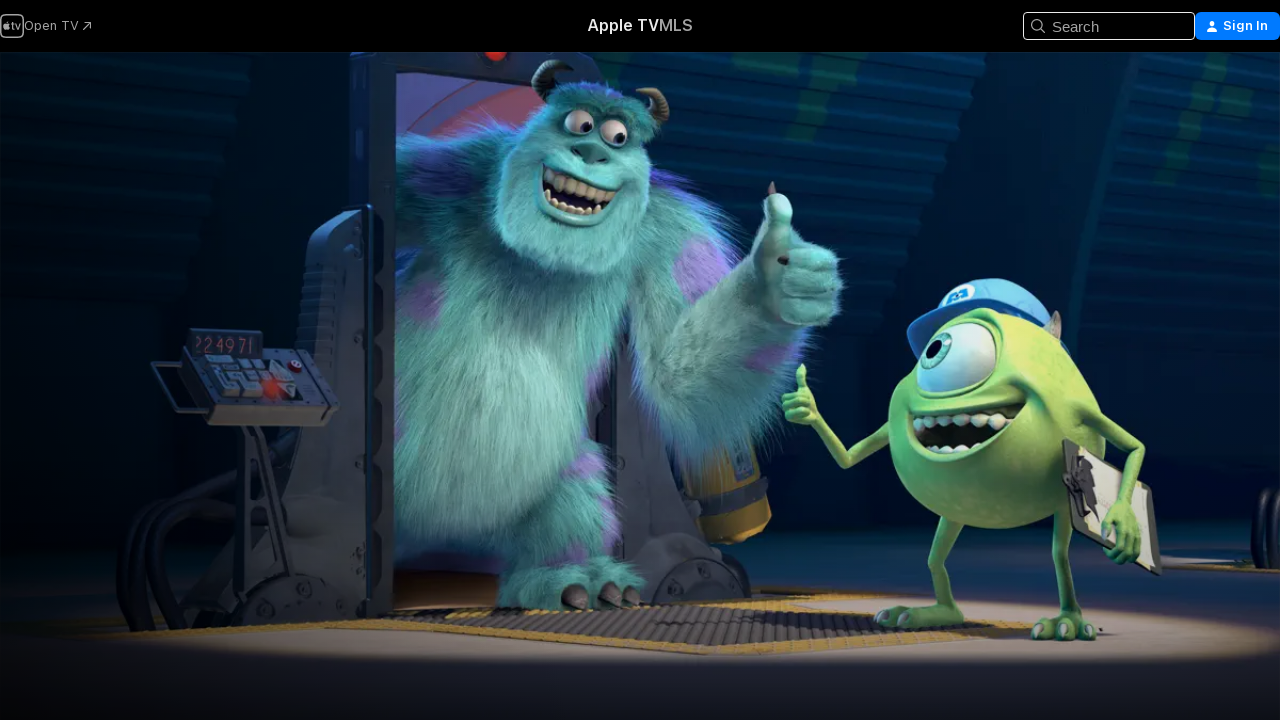

--- FILE ---
content_type: text/html
request_url: https://tv.apple.com/us/movie/monsters-inc/umc.cmc.3ilsdzy6ghi4adtg3tnwf6jcb
body_size: 39092
content:
<!DOCTYPE html>
<html dir="ltr" lang="en-US">
    <head>
        <meta charset="utf-8" />
        <meta http-equiv="X-UA-Compatible" content="IE=edge" />
        <meta name="viewport" content="width=device-width,initial-scale=1" />
        <meta name="applicable-device" content="pc,mobile" />
        <meta name="referrer" content="strict-origin" />

        <link
            rel="apple-touch-icon"
            sizes="180x180"
            href="/assets/favicon/favicon-180.png"
        />
        <link
            rel="icon"
            type="image/png"
            sizes="32x32"
            href="/assets/favicon/favicon-32.png"
        />
        <link
            rel="icon"
            type="image/png"
            sizes="16x16"
            href="/assets/favicon/favicon-16.png"
        />
        <link rel="manifest" href="/manifest.json" />

        <title>‎Monsters, Inc. - Apple TV</title><!-- HEAD_svelte-1f6k8o2_START --><meta name="version" content="2550.14.0-external"><!-- HEAD_svelte-1f6k8o2_END --><!-- HEAD_svelte-1frznod_START --><link rel="preconnect" href="//www.apple.com/wss/fonts" crossorigin="anonymous"><link rel="stylesheet" as="style" href="//www.apple.com/wss/fonts?families=SF+Pro,v4%7CSF+Pro+Icons,v1&amp;display=swap" type="text/css" referrerpolicy="strict-origin-when-cross-origin"><!-- HEAD_svelte-1frznod_END --><!-- HEAD_svelte-eg3hvx_START -->    <meta name="description" content="Monsters Incorporated is the largest scare factory in the monster world, and James P. Sullivan (John Goodman) is one of its top scarers. Sullivan is a…">  <link rel="canonical" href="https://tv.apple.com/us/movie/monsters-inc/umc.cmc.3ilsdzy6ghi4adtg3tnwf6jcb">       <meta name="apple:content_id" content="umc.cmc.3ilsdzy6ghi4adtg3tnwf6jcb"> <meta name="apple:title" content="Monsters, Inc."> <meta name="apple:description" content="Animation · Comedy">   <meta property="og:title" content="Monsters, Inc. - Apple TV"> <meta property="og:description" content="Monsters Incorporated is the largest scare factory in the monster world, and James P. Sullivan (John Goodman) is one of its top scarers. Sullivan is a…"> <meta property="og:site_name" content="Apple TV"> <meta property="og:url" content="https://tv.apple.com/us/movie/monsters-inc/umc.cmc.3ilsdzy6ghi4adtg3tnwf6jcb"> <meta property="og:image" content="https://is1-ssl.mzstatic.com/image/thumb/Video113/v4/8d/2a/38/8d2a389b-352d-7386-154b-f06884769848/pr_source.lsr/1200x675CA.TVA23C01.jpg"> <meta property="og:image:secure_url" content="https://is1-ssl.mzstatic.com/image/thumb/Video113/v4/8d/2a/38/8d2a389b-352d-7386-154b-f06884769848/pr_source.lsr/1200x675CA.TVA23C01.jpg"> <meta property="og:image:alt" content="Monsters, Inc. - Apple TV"> <meta property="og:image:width" content="1200"> <meta property="og:image:height" content="675"> <meta property="og:image:type" content="image/jpg"> <meta property="og:type" content="video.movie"> <meta property="og:locale" content="en_US"> <meta property="og:video" content="https://play.itunes.apple.com/WebObjects/MZPlay.woa/hls/playlist.m3u8?cc=US&amp;a=265727985&amp;id=215737656&amp;l=en-US&amp;aec=HD"> <meta property="og:video:secure_url" content="https://play.itunes.apple.com/WebObjects/MZPlay.woa/hls/playlist.m3u8?cc=US&amp;a=265727985&amp;id=215737656&amp;l=en-US&amp;aec=HD"> <meta property="og:video:height" content="720"> <meta property="og:video:width" content="1280"> <meta property="og:video:type" content="application/x-mpegURL"> <meta property="og:video:actor" content="Billy Crystal"><meta property="og:video:actor" content="John Goodman"><meta property="og:video:actor" content="Mary Gibbs"> <meta property="og:video:director" content="Pete Docter"><meta property="og:video:director" content="Lee Unkrich">  <meta property="og:video:release_date" content="2001-10-28T00:00:00.000Z"> <meta property="og:video:duration" content="5520">   <meta name="twitter:title" content="Monsters, Inc. - Apple TV"> <meta name="twitter:description" content="Monsters Incorporated is the largest scare factory in the monster world, and James P. Sullivan (John Goodman) is one of its top scarers. Sullivan is a…"> <meta name="twitter:site" content="@AppleTV"> <meta name="twitter:image" content="https://is1-ssl.mzstatic.com/image/thumb/Video113/v4/8d/2a/38/8d2a389b-352d-7386-154b-f06884769848/pr_source.lsr/1200x675CA.TVA23C01.jpg"> <meta name="twitter:image:alt" content="Monsters, Inc. - Apple TV"> <meta name="twitter:card" content="summary_large_image">    <script type="application/ld+json" data-svelte-h="svelte-akop8n">{
                "@context": "https://schema.org",
                "@id": "https://tv.apple.com/#organization",
                "@type": "Organization",
                "name": "Apple TV",
                "url": "https://tv.apple.com",
                "logo": "https://tv.apple.com/assets/knowledge-graph/tv.png",
                "sameAs": [
                    "https://www.wikidata.org/wiki/Q270285",
                    "https://twitter.com/AppleTV",
                    "https://www.instagram.com/appletv/",
                    "https://www.facebook.com/appletv/",
                    "https://www.youtube.com/AppleTV",
                    "https://giphy.com/appletv"
                ],
                "parentOrganization": {
                    "@type": "Organization",
                    "name": "Apple",
                    "@id": "https://www.apple.com/#organization",
                    "url": "https://www.apple.com/"
                }
            }</script>    <!-- HTML_TAG_START -->
                <script id=schema:movie type="application/ld+json">
                    {"@context":"https://schema.org","@type":"Movie","actor":[{"@type":"Person","name":"Billy Crystal"},{"@type":"Person","name":"John Goodman"},{"@type":"Person","name":"Mary Gibbs"}],"datePublished":"2001-10-28T00:00:00.000Z","description":"Monsters Incorporated is the largest scare factory in the monster world, and James P. Sullivan (John Goodman) is one of its top scarers. Sullivan is a…","director":[{"@type":"Person","name":"Pete Docter"},{"@type":"Person","name":"Lee Unkrich"}],"image":"https://is1-ssl.mzstatic.com/image/thumb/Video113/v4/8d/2a/38/8d2a389b-352d-7386-154b-f06884769848/pr_source.lsr/1200x675CA.TVA23C01.jpg","name":"Monsters, Inc."}
                </script>
                <!-- HTML_TAG_END -->   <!-- HTML_TAG_START -->
                <script id=schema:breadcrumb-list name=schema:breadcrumb-list type="application/ld+json">
                    {"@context":"https://schema.org","@type":"BreadcrumbList","itemListElement":[{"@type":"ListItem","position":1,"item":{"@id":"https://tv.apple.com","name":"Apple TV"}},{"@type":"ListItem","position":2,"item":{"@id":"https://tv.apple.com/us/movie/monsters-inc/umc.cmc.3ilsdzy6ghi4adtg3tnwf6jcb","name":"Monsters, Inc."}}]}
                </script>
                <!-- HTML_TAG_END --> <!-- HEAD_svelte-eg3hvx_END -->
      <script type="module" crossorigin src="/assets/main~DCQmA0IneM.js"></script>
      <link rel="modulepreload" crossorigin href="/assets/CommerceModalContainer~ahkFHdAgIi.js">
      <link rel="stylesheet" crossorigin href="/assets/CommerceModalContainer~dMB8zhtE3w.css">
      <link rel="stylesheet" crossorigin href="/assets/main~C4ibcj_vaK.css">
      <script type="module">import.meta.url;import("_").catch(()=>1);async function* g(){};window.__vite_is_modern_browser=true;</script>
      <script type="module">!function(){if(window.__vite_is_modern_browser)return;console.warn("vite: loading legacy chunks, syntax error above and the same error below should be ignored");var e=document.getElementById("vite-legacy-polyfill"),n=document.createElement("script");n.src=e.src,n.onload=function(){System.import(document.getElementById('vite-legacy-entry').getAttribute('data-src'))},document.body.appendChild(n)}();</script>
    </head>
    <body>
        <script src="/assets/focus-visible/focus-visible.min.js"></script>
        <script
            async
            src="/includes/js-cdn/musickit/v3/amp/mediakit.js"
        ></script>
        <script
            type="module"
            async
            src="/includes/js-cdn/musickit/v3/components/musickit-components/musickit-components.esm.js"
        ></script>
        <script
            nomodule
            async
            src="/includes/js-cdn/musickit/v3/components/musickit-components/musickit-components.js"
        ></script>
        <svg style="display: none" xmlns="http://www.w3.org/2000/svg">
            <symbol id="play-circle-fill" viewBox="0 0 60 60">
                <path
                    class="icon-circle-fill__circle"
                    fill="var(--iconCircleFillBG, transparent)"
                    d="M30 60c16.411 0 30-13.617 30-30C60 13.588 46.382 0 29.971 0 13.588 0 .001 13.588.001 30c0 16.383 13.617 30 30 30Z"
                />
                <path
                    fill="var(--iconFillArrow, var(--keyColor, black))"
                    d="M24.411 41.853c-1.41.853-3.028.177-3.028-1.294V19.47c0-1.44 1.735-2.058 3.028-1.294l17.265 10.235a1.89 1.89 0 0 1 0 3.265L24.411 41.853Z"
                />
            </symbol>
        </svg>
        <div class="body-container">
               <div class="app-container svelte-ksk4wg" data-testid="app-container"><div data-testid="header" class="header header--color svelte-17u3p6w"><div class="header__contents svelte-17u3p6w"><div class="header__open svelte-17u3p6w"></div> <div class="header__tabs svelte-17u3p6w"></div> <div class="header__controls svelte-17u3p6w"><div class="header__search svelte-17u3p6w"><div class="search-input search-input--overrides svelte-1m14fku menu" data-testid="search-input"><div data-testid="amp-search-input" aria-controls="search-suggestions" aria-expanded="false" aria-haspopup="listbox" aria-owns="search-suggestions" class="search-input-container svelte-rg26q6" tabindex="-1" role=""><div class="flex-container svelte-rg26q6"><form id="search-input-form" class="svelte-rg26q6"><svg width="16" height="16" viewBox="0 0 16 16" class="search-svg" aria-hidden="true"><path d="M11.87 10.835q.027.022.051.047l3.864 3.863a.735.735 0 1 1-1.04 1.04l-3.863-3.864-.047-.051a6.667 6.667 0 1 1 1.035-1.035M6.667 12a5.333 5.333 0 1 0 0-10.667 5.333 5.333 0 0 0 0 10.667"></path></svg> <input value="" aria-autocomplete="list" aria-multiline="false" aria-controls="search-suggestions" aria-label="Search" placeholder="Search" spellcheck="false" autocomplete="off" autocorrect="off" autocapitalize="off" type="text" inputmode="search" class="search-input__text-field svelte-rg26q6" data-testid="search-input__text-field"></form> </div> <div data-testid="search-scope-bar"></div>   </div> </div></div> <div class="auth-content svelte-114v0sv" data-testid="auth-content"> <button tabindex="0" data-testid="sign-in-button" class="commerce-button signin svelte-jf121i"><svg width="10" height="11" viewBox="0 0 10 11" class="auth-icon"><path d="M5 5.295c-1.296 0-2.385-1.176-2.385-2.678C2.61 1.152 3.716 0 5 0c1.29 0 2.39 1.128 2.39 2.611C7.39 4.12 6.297 5.295 5 5.295M1.314 11C.337 11 0 10.698 0 10.144c0-1.55 1.929-3.685 5-3.685 3.065 0 5 2.135 5 3.685 0 .554-.337.856-1.314.856z"></path></svg> <span class="button-text">Sign In</span> </button> </div></div></div>  </div>   <div id="scrollable-page" class="scrollable-page svelte-xmtc6f" data-main-content data-testid="main-section" aria-hidden="false"><main data-testid="main" class="svelte-1vdwh3d"><div class="content-container svelte-1vdwh3d" data-testid="content-container">    <div class="section svelte-190eab9" data-testid="section-container" aria-label=""><div class="section-content" data-testid="section-content"> <div class="product-header__wrapper svelte-119wsvk"><div class="product-header dark svelte-119wsvk" data-type="Movie" data-testid="product-header"><div class="superhero-lockup-container svelte-1etfiyq"><div class="artwork-container svelte-t4o8fn">  <div data-testid="artwork-component" class="artwork-component artwork-component--aspect-ratio artwork-component--orientation-landscape svelte-uduhys    artwork-component--fullwidth    artwork-component--has-borders" style="
            --artwork-bg-color: rgb(2,8,18);
            --aspect-ratio: 1.7777777777777777;
            --placeholder-bg-color: rgb(2,8,18);
       ">   <picture class="svelte-uduhys"><source sizes="1200px" srcset="https://is1-ssl.mzstatic.com/image/thumb/Features123/v4/b4/02/12/b40212ad-ded0-d818-d17a-c156bc30718a/mzl.rttntgpn.png/1200x675sr.webp 1200w,https://is1-ssl.mzstatic.com/image/thumb/Features123/v4/b4/02/12/b40212ad-ded0-d818-d17a-c156bc30718a/mzl.rttntgpn.png/2400x1350sr.webp 2400w" type="image/webp"> <source sizes="1200px" srcset="https://is1-ssl.mzstatic.com/image/thumb/Features123/v4/b4/02/12/b40212ad-ded0-d818-d17a-c156bc30718a/mzl.rttntgpn.png/1200x675sr-60.jpg 1200w,https://is1-ssl.mzstatic.com/image/thumb/Features123/v4/b4/02/12/b40212ad-ded0-d818-d17a-c156bc30718a/mzl.rttntgpn.png/2400x1350sr-60.jpg 2400w" type="image/jpeg"> <img alt="" class="artwork-component__contents artwork-component__image svelte-uduhys" src="/assets/artwork/1x1.gif" role="presentation" decoding="async" width="1200" height="675" fetchpriority="high" style="opacity: 1;"></picture> </div> <div class="video-container svelte-t4o8fn">  <div class="background-video svelte-15ycd5v" data-testid="background-video"><div class="video-control__container svelte-1mqmv95" data-testid="video-control-container" aria-hidden="true"><button class="video-control__pause svelte-1mqmv95" data-testid="video-control-pause" aria-hidden="true" aria-label="Play Preview" tabindex="0"><svg xmlns="http://www.w3.org/2000/svg" class="icon" viewBox="0 0 28 28"><path d="M14.504 26.946c6.83 0 12.442-5.612 12.442-12.442 0-6.843-5.612-12.454-12.455-12.454-6.83 0-12.441 5.611-12.441 12.454 0 6.83 5.611 12.442 12.454 12.442m0-.965c-6.348 0-11.49-5.142-11.49-11.477s5.142-11.49 11.477-11.49c6.348 0 11.49 5.155 11.49 11.49s-5.142 11.477-11.477 11.477m-2.475-6.5 7.287-4.393c.444-.28.444-.85 0-1.117l-7.287-4.443c-.432-.254-.965-.039-.965.431v9.09c0 .47.52.698.965.432"></path></svg></button> <button class="video-control__mute svelte-1mqmv95" data-testid="video-control-mute" aria-hidden="true" aria-label="Unmute Preview"><svg xmlns="http://www.w3.org/2000/svg" class="icon" viewBox="0 0 28 28"><path d="M14.504 26.946c6.83 0 12.442-5.612 12.442-12.442 0-6.843-5.612-12.454-12.455-12.454-6.83 0-12.441 5.611-12.441 12.454 0 6.83 5.611 12.442 12.454 12.442m0-.965c-6.348 0-11.49-5.142-11.49-11.477s5.142-11.49 11.477-11.49c6.348 0 11.49 5.155 11.49 11.49s-5.142 11.477-11.477 11.477m6.957-4.533c.152-.165.152-.393 0-.545L8.068 7.496a.383.383 0 0 0-.546 0 .36.36 0 0 0 0 .533l13.406 13.42c.14.152.393.164.533 0m-4.278-5.738V9.26c0-.291-.165-.532-.47-.532-.228 0-.38.127-.559.279L13.273 11.8zm-.47 4.507c.254 0 .394-.178.419-.419l.025-1.32-6.322-6.284h-.38c-.483.038-.89.47-.89.99v2.64c0 .635.483 1.118 1.092 1.118h2.159c.101 0 .177.025.254.088l3.084 2.933c.166.14.343.254.56.254"></path></svg></button>  </div> <amp-background-video fit="cover" muted aria-hidden="true"></amp-background-video></div></div>  </div> <div class="container dark svelte-1nh6wvs page-header"><article class="lockup svelte-1nh6wvs"><header class="svelte-1nh6wvs">  <div class="content-logo svelte-1nh6wvs"><h1 class="visually-hidden svelte-1nh6wvs">Monsters, Inc.</h1> <div style="display: contents; --picture-max-height:81px; --picture-max-width:216px;">  <picture class="picture svelte-1fyueul"><source srcset="https://is1-ssl.mzstatic.com/image/thumb/a9TRIwn7XlbrMi_Tm8npuw/216x81.png 216w,https://is1-ssl.mzstatic.com/image/thumb/a9TRIwn7XlbrMi_Tm8npuw/432x162.png 432w" type="image/png"><source srcset="https://is1-ssl.mzstatic.com/image/thumb/a9TRIwn7XlbrMi_Tm8npuw/216x81.webp 216w,https://is1-ssl.mzstatic.com/image/thumb/a9TRIwn7XlbrMi_Tm8npuw/432x162.webp 432w" type="image/webp"> <img alt="Monsters, Inc." loading="lazy" src="/assets/artwork/1x1.gif" class="svelte-1fyueul"> </picture></div></div>  <div class="metadata svelte-1nh6wvs"> <div style="display: contents; --metadata-list-line-clamp:1;"><span class="metadata-list svelte-i707bi" data-testid="metadata-list"><span>Movie</span>  · <span>Animation</span>  · <span>Comedy</span>  </span></div> <div style="display: contents; --display:contents; --opacity:1;"><ul class="badge-row light svelte-nd7koe" data-testid="metadata-badges"><li class="badge badge--rating rating--g svelte-nd7koe" aria-label="Rated G"><span aria-hidden="true" data-rating="G" class="svelte-nd7koe"></span> </li> </ul></div></div></header> <div class="description svelte-1nh6wvs"><span class="svelte-1nh6wvs"><div style="display: contents; --moreTextColorOverride:var(--keyColor);">  <div class="truncate-wrapper svelte-1ji3yu5"><p data-testid="truncate-text" dir="auto" class="content svelte-1ji3yu5  title-3" style="--lines: 2; --line-height: var(--lineHeight, 16); --link-length: 4;"><!-- HTML_TAG_START -->Monsters Incorporated is the largest scare factory in the monster world, and James P. Sullivan (John Goodman) is one of its top scarers. Sullivan is a huge, intimidating monster with blue fur, large purple spots and horns. His scare assistant, best friend and roommate is Mike Wazowski (Billy Crystal), a green, opinionated, feisty little one-eyed monster. Visiting from the human world is Boo (Mary Gibbs), a tiny girl who goes where no human has ever gone before.<!-- HTML_TAG_END --></p> </div> </div></span></div> <div class="details svelte-1nh6wvs"><span class="metadata-list svelte-i707bi" data-testid="metadata-list"><span>2001</span>  · <span>1h 32m</span>  </span> <div style="display: contents; --display:contents; --opacity:0.8;"><ul class="badge-row light svelte-nd7koe" data-testid="metadata-badges"><li class="badge badge--rotten-tomatoes certifiedfresh svelte-nd7koe" aria-label="Rotten Tomatoes Rating 96"><span aria-hidden="true" class="svelte-nd7koe">96%</span> </li><li class="badge badge--recommended-age svelte-nd7koe" aria-label="Common Sense Recommended Age 5"><span aria-hidden="true" class="svelte-nd7koe">5+</span> </li><li class="badge badge--4k svelte-nd7koe" aria-label="4K"><span aria-hidden="true" class="svelte-nd7koe"></span> </li><li class="badge badge--dolby-vision svelte-nd7koe" aria-label="Dolby Vision"><span aria-hidden="true" class="svelte-nd7koe"></span> </li><li class="badge badge--cc svelte-nd7koe" aria-label="Closed Captioning"><span aria-hidden="true" class="svelte-nd7koe"></span> </li><li class="badge badge--ad svelte-nd7koe" aria-label="Audio Described"><span aria-hidden="true" class="svelte-nd7koe"></span> </li> </ul></div></div> </article>    <div class="personnel svelte-1nh6wvs"><div><span class="personnel-title svelte-1nh6wvs">Starring</span> <span class="personnel-list svelte-1nh6wvs"><span class="person svelte-1nh6wvs"><a href="https://tv.apple.com/us/person/billy-crystal/umc.cpc.1td1o37n4rr7hijvx8w0a83nx" class="person-link svelte-1nh6wvs">Billy Crystal</a><span class="person-separator svelte-1nh6wvs">,  </span></span><span class="person svelte-1nh6wvs"><a href="https://tv.apple.com/us/person/john-goodman/umc.cpc.5ivovymf5hdwt0xmmafpjxl9i" class="person-link svelte-1nh6wvs">John Goodman</a><span class="person-separator svelte-1nh6wvs">,  </span></span><span class="person svelte-1nh6wvs"><a href="https://tv.apple.com/us/person/mary-gibbs/umc.cpc.33ftw1u9fnq709byy67i9u3af" class="person-link svelte-1nh6wvs">Mary Gibbs</a></span></span> </div><div><span class="personnel-title svelte-1nh6wvs">Director</span> <span class="personnel-list svelte-1nh6wvs"><span class="person svelte-1nh6wvs"><a href="https://tv.apple.com/us/person/pete-docter/umc.cpc.2vvp3orkttqmrkxzjkcvjbele" class="person-link svelte-1nh6wvs">Pete Docter</a><span class="person-separator svelte-1nh6wvs">,  </span></span><span class="person svelte-1nh6wvs"><a href="https://tv.apple.com/us/person/lee-unkrich/umc.cpc.6c5bz6z2vzn8irm87f7b5cfmy" class="person-link svelte-1nh6wvs">Lee Unkrich</a></span></span> </div></div> </div> </div></div> </div></div> </div><div class="section svelte-190eab9   with-bottom-spacing   display-separator" data-testid="section-container" aria-label="Trailers"><div class="section-content" data-testid="section-content"><div class="rich-lockup-shelf-header svelte-1l4rc8w"><div class="header svelte-rnrb59">  <div class="header-title-wrapper svelte-rnrb59">   <h2 class="title svelte-rnrb59 title-link" data-testid="header-title"><a href="https://tv.apple.com/us/shelf/trailers/uts.col.Trailers.umc.cmc.3ilsdzy6ghi4adtg3tnwf6jcb" class="title__button svelte-rnrb59" role="link" tabindex="0"><span class="dir-wrapper" dir="auto">Trailers</span> <svg xmlns="http://www.w3.org/2000/svg" class="chevron" viewBox="0 0 64 64" aria-hidden="true"><path d="M19.817 61.863c1.48 0 2.672-.515 3.702-1.546l24.243-23.63c1.352-1.385 1.996-2.737 2.028-4.443 0-1.674-.644-3.09-2.028-4.443L23.519 4.138c-1.03-.998-2.253-1.513-3.702-1.513-2.994 0-5.409 2.382-5.409 5.344 0 1.481.612 2.833 1.739 3.96l20.99 20.347-20.99 20.283c-1.127 1.126-1.739 2.478-1.739 3.96 0 2.93 2.415 5.344 5.409 5.344"></path></svg></a></h2> </div>   </div> </div> <div>   <div class="shelf"><section data-testid="shelf-component" class="shelf-grid shelf-grid--onhover svelte-12rmzef" style="
            --grid-max-content-xsmall: 200px; --grid-column-gap-xsmall: 10px; --grid-row-gap-xsmall: 24px; --grid-small: 3; --grid-column-gap-small: 20px; --grid-row-gap-small: 24px; --grid-medium: 4; --grid-column-gap-medium: 20px; --grid-row-gap-medium: 24px; --grid-large: 5; --grid-column-gap-large: 20px; --grid-row-gap-large: 24px; --grid-xlarge: 5; --grid-column-gap-xlarge: 20px; --grid-row-gap-xlarge: 24px;
            --grid-type: C;
            --grid-rows: 1;
            --standard-lockup-shadow-offset: 15px;
            
        "> <div class="shelf-grid__body svelte-12rmzef" data-testid="shelf-body">   <button disabled aria-label="Previous Page" type="button" class="shelf-grid-nav__arrow shelf-grid-nav__arrow--left svelte-1xmivhv" data-testid="shelf-button-left" style="--offset: 0px;"><svg xmlns="http://www.w3.org/2000/svg" viewBox="0 0 9 31"><path d="M5.275 29.46a1.61 1.61 0 0 0 1.456 1.077c1.018 0 1.772-.737 1.772-1.737 0-.526-.277-1.186-.449-1.62l-4.68-11.912L8.05 3.363c.172-.442.45-1.116.45-1.625A1.7 1.7 0 0 0 6.728.002a1.6 1.6 0 0 0-1.456 1.09L.675 12.774c-.301.775-.677 1.744-.677 2.495 0 .754.376 1.705.677 2.498L5.272 29.46Z"></path></svg></button> <ul slot="shelf-content" class="shelf-grid__list shelf-grid__list--grid-type-C shelf-grid__list--grid-rows-1 svelte-12rmzef" role="list" tabindex="-1" data-testid="shelf-item-list">   <li class="shelf-grid__list-item svelte-12rmzef" data-index="0" aria-hidden="true"><div class="svelte-12rmzef"><div slot="item" class="svelte-5fmy7e">  <a class="lockup svelte-93u9ds lockup--with-action" href="https://tv.apple.com/us/clip/monsters-inc/umc.cmc.bdxzap7oi8o8etzknbfhpvgq?targetId=umc.cmc.3ilsdzy6ghi4adtg3tnwf6jcb&amp;targetType=Movie" aria-label="Monsters, Inc." data-testid="lockup" style="--lockup-aspect-ratio: 16/9; --lockup-border-radius: 14px; --lockup-chin-height: 30px;"><div class="grid svelte-93u9ds" data-testid="lockup-grid"><div class="artwork svelte-93u9ds" data-testid="artwork">  <div data-testid="artwork-component" class="artwork-component artwork-component--aspect-ratio artwork-component--orientation-landscape svelte-uduhys    artwork-component--fullwidth    artwork-component--has-borders" style="
            --artwork-bg-color: #091D2A;
            --aspect-ratio: 1.5384615384615385;
            --placeholder-bg-color: #091D2A;
       ">   <picture class="svelte-uduhys"><source sizes=" (max-width:1319px) 290px,(min-width:1320px) and (max-width:1679px) 340px,340px" srcset="https://is1-ssl.mzstatic.com/image/thumb/Video114/v4/e9/67/92/e9679280-04be-f5b2-e3b8-31b6b5c81be0/Job145b903f-ee87-4870-85f8-ab2095a65e1b-108044054-PreviewImage_preview_image_video_sdr-Time1606000828268.png/290x193KF.TVALC02.webp?color=091D2A&amp;style=m 290w,https://is1-ssl.mzstatic.com/image/thumb/Video114/v4/e9/67/92/e9679280-04be-f5b2-e3b8-31b6b5c81be0/Job145b903f-ee87-4870-85f8-ab2095a65e1b-108044054-PreviewImage_preview_image_video_sdr-Time1606000828268.png/340x221KF.TVALC02.webp?color=091D2A&amp;style=m 340w,https://is1-ssl.mzstatic.com/image/thumb/Video114/v4/e9/67/92/e9679280-04be-f5b2-e3b8-31b6b5c81be0/Job145b903f-ee87-4870-85f8-ab2095a65e1b-108044054-PreviewImage_preview_image_video_sdr-Time1606000828268.png/580x386KF.TVALC02.webp?color=091D2A&amp;style=m 580w,https://is1-ssl.mzstatic.com/image/thumb/Video114/v4/e9/67/92/e9679280-04be-f5b2-e3b8-31b6b5c81be0/Job145b903f-ee87-4870-85f8-ab2095a65e1b-108044054-PreviewImage_preview_image_video_sdr-Time1606000828268.png/680x442KF.TVALC02.webp?color=091D2A&amp;style=m 680w" type="image/webp"> <source sizes=" (max-width:1319px) 290px,(min-width:1320px) and (max-width:1679px) 340px,340px" srcset="https://is1-ssl.mzstatic.com/image/thumb/Video114/v4/e9/67/92/e9679280-04be-f5b2-e3b8-31b6b5c81be0/Job145b903f-ee87-4870-85f8-ab2095a65e1b-108044054-PreviewImage_preview_image_video_sdr-Time1606000828268.png/290x193KF.TVALC02-60.jpg?color=091D2A&amp;style=m 290w,https://is1-ssl.mzstatic.com/image/thumb/Video114/v4/e9/67/92/e9679280-04be-f5b2-e3b8-31b6b5c81be0/Job145b903f-ee87-4870-85f8-ab2095a65e1b-108044054-PreviewImage_preview_image_video_sdr-Time1606000828268.png/340x221KF.TVALC02-60.jpg?color=091D2A&amp;style=m 340w,https://is1-ssl.mzstatic.com/image/thumb/Video114/v4/e9/67/92/e9679280-04be-f5b2-e3b8-31b6b5c81be0/Job145b903f-ee87-4870-85f8-ab2095a65e1b-108044054-PreviewImage_preview_image_video_sdr-Time1606000828268.png/580x386KF.TVALC02-60.jpg?color=091D2A&amp;style=m 580w,https://is1-ssl.mzstatic.com/image/thumb/Video114/v4/e9/67/92/e9679280-04be-f5b2-e3b8-31b6b5c81be0/Job145b903f-ee87-4870-85f8-ab2095a65e1b-108044054-PreviewImage_preview_image_video_sdr-Time1606000828268.png/680x442KF.TVALC02-60.jpg?color=091D2A&amp;style=m 680w" type="image/jpeg"> <img alt="Monsters, Inc." class="artwork-component__contents artwork-component__image svelte-uduhys" loading="lazy" src="/assets/artwork/1x1.gif" decoding="async" width="340" height="221" fetchpriority="auto" style="opacity: 1;"></picture> </div></div>  <div class="metadata svelte-w6gptj"><div class="legibility-gradient svelte-w6gptj"></div> <div class="title svelte-w6gptj">Monsters, Inc.</div> <div class="progress-and-attribution svelte-gsgqar"><div class="play-state svelte-gsgqar"><svg xmlns="http://www.w3.org/2000/svg" viewBox="0 0 89.893 120" class="play-icon"><path d="M12.461 94.439c0 5.33 3.149 7.927 6.94 7.927 1.617 0 3.36-.495 5.005-1.409l57.665-33.658c4.198-2.469 5.903-4.317 5.903-7.331 0-3.013-1.705-4.861-5.903-7.33L24.406 18.98c-1.645-.915-3.388-1.41-5.005-1.41-3.791 0-6.94 2.598-6.94 7.927z"></path></svg></div>  <div class="duration svelte-gsgqar">Animation</div> <div class="context-menu svelte-gsgqar"><amp-contextual-menu-button config="[object Object]" class="svelte-1sn4kz"> <span aria-label="MORE" class="more-button svelte-1sn4kz more-button--platter" data-testid="more-button" slot="trigger-content"><svg width="28" height="28" viewBox="0 0 28 28" class="glyph" xmlns="http://www.w3.org/2000/svg"><circle fill="var(--iconCircleFill, transparent)" cx="14" cy="14" r="14"></circle><path fill="var(--iconEllipsisFill, white)" d="M10.105 14c0-.87-.687-1.55-1.564-1.55-.862 0-1.557.695-1.557 1.55 0 .848.695 1.55 1.557 1.55.855 0 1.564-.702 1.564-1.55zm5.437 0c0-.87-.68-1.55-1.542-1.55A1.55 1.55 0 0012.45 14c0 .848.695 1.55 1.55 1.55.848 0 1.542-.702 1.542-1.55zm5.474 0c0-.87-.687-1.55-1.557-1.55-.87 0-1.564.695-1.564 1.55 0 .848.694 1.55 1.564 1.55.848 0 1.557-.702 1.557-1.55z"></path></svg></span> </amp-contextual-menu-button></div> </div></div>  </div> </a></div> </div></li> </ul> <button aria-label="Next Page" type="button" class="shelf-grid-nav__arrow shelf-grid-nav__arrow--right svelte-1xmivhv" data-testid="shelf-button-right" style="--offset: 0px;"><svg xmlns="http://www.w3.org/2000/svg" viewBox="0 0 9 31"><path d="M5.275 29.46a1.61 1.61 0 0 0 1.456 1.077c1.018 0 1.772-.737 1.772-1.737 0-.526-.277-1.186-.449-1.62l-4.68-11.912L8.05 3.363c.172-.442.45-1.116.45-1.625A1.7 1.7 0 0 0 6.728.002a1.6 1.6 0 0 0-1.456 1.09L.675 12.774c-.301.775-.677 1.744-.677 2.495 0 .754.376 1.705.677 2.498L5.272 29.46Z"></path></svg></button></div> </section> </div></div></div> </div><div class="section svelte-190eab9   with-bottom-spacing   display-separator" data-testid="section-container" aria-label="Related"><div class="section-content" data-testid="section-content"><div class="rich-lockup-shelf-header svelte-1l4rc8w"><div class="header svelte-rnrb59">  <div class="header-title-wrapper svelte-rnrb59">   <h2 class="title svelte-rnrb59 title-link" data-testid="header-title"><a href="https://tv.apple.com/us/shelf/related/uts.col.ContentRelated.umc.cmc.3ilsdzy6ghi4adtg3tnwf6jcb" class="title__button svelte-rnrb59" role="link" tabindex="0"><span class="dir-wrapper" dir="auto">Related</span> <svg xmlns="http://www.w3.org/2000/svg" class="chevron" viewBox="0 0 64 64" aria-hidden="true"><path d="M19.817 61.863c1.48 0 2.672-.515 3.702-1.546l24.243-23.63c1.352-1.385 1.996-2.737 2.028-4.443 0-1.674-.644-3.09-2.028-4.443L23.519 4.138c-1.03-.998-2.253-1.513-3.702-1.513-2.994 0-5.409 2.382-5.409 5.344 0 1.481.612 2.833 1.739 3.96l20.99 20.347-20.99 20.283c-1.127 1.126-1.739 2.478-1.739 3.96 0 2.93 2.415 5.344 5.409 5.344"></path></svg></a></h2> </div>   </div> </div> <div>   <div class="shelf"><section data-testid="shelf-component" class="shelf-grid shelf-grid--onhover svelte-12rmzef" style="
            --grid-max-content-xsmall: 144px; --grid-column-gap-xsmall: 10px; --grid-row-gap-xsmall: 24px; --grid-small: 5; --grid-column-gap-small: 20px; --grid-row-gap-small: 24px; --grid-medium: 6; --grid-column-gap-medium: 20px; --grid-row-gap-medium: 24px; --grid-large: 8; --grid-column-gap-large: 20px; --grid-row-gap-large: 24px; --grid-xlarge: 8; --grid-column-gap-xlarge: 20px; --grid-row-gap-xlarge: 24px;
            --grid-type: I;
            --grid-rows: 1;
            --standard-lockup-shadow-offset: 15px;
            
        "> <div class="shelf-grid__body svelte-12rmzef" data-testid="shelf-body">   <button disabled aria-label="Previous Page" type="button" class="shelf-grid-nav__arrow shelf-grid-nav__arrow--left svelte-1xmivhv" data-testid="shelf-button-left" style="--offset: 0px;"><svg xmlns="http://www.w3.org/2000/svg" viewBox="0 0 9 31"><path d="M5.275 29.46a1.61 1.61 0 0 0 1.456 1.077c1.018 0 1.772-.737 1.772-1.737 0-.526-.277-1.186-.449-1.62l-4.68-11.912L8.05 3.363c.172-.442.45-1.116.45-1.625A1.7 1.7 0 0 0 6.728.002a1.6 1.6 0 0 0-1.456 1.09L.675 12.774c-.301.775-.677 1.744-.677 2.495 0 .754.376 1.705.677 2.498L5.272 29.46Z"></path></svg></button> <ul slot="shelf-content" class="shelf-grid__list shelf-grid__list--grid-type-I shelf-grid__list--grid-rows-1 svelte-12rmzef" role="list" tabindex="-1" data-testid="shelf-item-list">   <li class="shelf-grid__list-item svelte-12rmzef" data-index="0" aria-hidden="true"><div class="svelte-12rmzef"><div slot="item" class="svelte-5fmy7e">  <a class="lockup svelte-93u9ds" href="https://tv.apple.com/us/movie/monsters-university/umc.cmc.6qbmsx49m4ktijncpsauf7vnb" aria-label="Monsters University" data-testid="lockup" style="--lockup-aspect-ratio: 2/3; --lockup-border-radius: 14px; --lockup-chin-height: 0px;"><div class="grid svelte-93u9ds grid--no-chin" data-testid="lockup-grid"><div class="artwork svelte-93u9ds" data-testid="artwork">  <div data-testid="artwork-component" class="artwork-component artwork-component--aspect-ratio artwork-component--orientation-portrait svelte-uduhys    artwork-component--fullwidth    artwork-component--has-borders" style="
            --artwork-bg-color: rgb(166,140,108);
            --aspect-ratio: 0.6666666666666666;
            --placeholder-bg-color: rgb(166,140,108);
       ">   <picture class="svelte-uduhys"><source sizes="225px" srcset="https://is1-ssl.mzstatic.com/image/thumb/Features49/v4/2a/19/1c/2a191ce6-1448-275d-1524-217d201fa335/mza_4990245721605362372.lsr/225x338CA.TVA23C01.webp 225w,https://is1-ssl.mzstatic.com/image/thumb/Features49/v4/2a/19/1c/2a191ce6-1448-275d-1524-217d201fa335/mza_4990245721605362372.lsr/450x676CA.TVA23C01.webp 450w" type="image/webp"> <source sizes="225px" srcset="https://is1-ssl.mzstatic.com/image/thumb/Features49/v4/2a/19/1c/2a191ce6-1448-275d-1524-217d201fa335/mza_4990245721605362372.lsr/225x338CA.TVA23C01-60.jpg 225w,https://is1-ssl.mzstatic.com/image/thumb/Features49/v4/2a/19/1c/2a191ce6-1448-275d-1524-217d201fa335/mza_4990245721605362372.lsr/450x676CA.TVA23C01-60.jpg 450w" type="image/jpeg"> <img alt="Monsters University" class="artwork-component__contents artwork-component__image svelte-uduhys" loading="lazy" src="/assets/artwork/1x1.gif" decoding="async" width="225" height="337" fetchpriority="auto" style="opacity: 1;"></picture> </div></div>     <div class="lockup-scrim svelte-rdhtgn" data-testid="lockup-scrim"></div> <div class="lockup-context-menu svelte-1vr883s" data-testid="lockup-context-menu"><amp-contextual-menu-button config="[object Object]" class="svelte-1sn4kz"> <span aria-label="MORE" class="more-button svelte-1sn4kz more-button--platter  more-button--material" data-testid="more-button" slot="trigger-content"><svg width="28" height="28" viewBox="0 0 28 28" class="glyph" xmlns="http://www.w3.org/2000/svg"><circle fill="var(--iconCircleFill, transparent)" cx="14" cy="14" r="14"></circle><path fill="var(--iconEllipsisFill, white)" d="M10.105 14c0-.87-.687-1.55-1.564-1.55-.862 0-1.557.695-1.557 1.55 0 .848.695 1.55 1.557 1.55.855 0 1.564-.702 1.564-1.55zm5.437 0c0-.87-.68-1.55-1.542-1.55A1.55 1.55 0 0012.45 14c0 .848.695 1.55 1.55 1.55.848 0 1.542-.702 1.542-1.55zm5.474 0c0-.87-.687-1.55-1.557-1.55-.87 0-1.564.695-1.564 1.55 0 .848.694 1.55 1.564 1.55.848 0 1.557-.702 1.557-1.55z"></path></svg></span> </amp-contextual-menu-button></div></div> </a></div> </div></li>   <li class="shelf-grid__list-item svelte-12rmzef" data-index="1" aria-hidden="true"><div class="svelte-12rmzef"><div slot="item" class="svelte-5fmy7e">  <a class="lockup svelte-93u9ds" href="https://tv.apple.com/us/movie/toy-story-2/umc.cmc.26fwluo98zc2e2d9i595455t2" aria-label="Toy Story 2" data-testid="lockup" style="--lockup-aspect-ratio: 2/3; --lockup-border-radius: 14px; --lockup-chin-height: 0px;"><div class="grid svelte-93u9ds grid--no-chin" data-testid="lockup-grid"><div class="artwork svelte-93u9ds" data-testid="artwork">  <div data-testid="artwork-component" class="artwork-component artwork-component--aspect-ratio artwork-component--orientation-portrait svelte-uduhys    artwork-component--fullwidth    artwork-component--has-borders" style="
            --artwork-bg-color: rgb(252,193,0);
            --aspect-ratio: 0.6666666666666666;
            --placeholder-bg-color: rgb(252,193,0);
       ">   <picture class="svelte-uduhys"><source sizes="225px" srcset="https://is1-ssl.mzstatic.com/image/thumb/Video123/v4/af/12/c5/af12c5a9-8b88-11e2-9caf-30320ab4a8bc/pr_source.lsr/225x338CA.TVA23C01.webp 225w,https://is1-ssl.mzstatic.com/image/thumb/Video123/v4/af/12/c5/af12c5a9-8b88-11e2-9caf-30320ab4a8bc/pr_source.lsr/450x676CA.TVA23C01.webp 450w" type="image/webp"> <source sizes="225px" srcset="https://is1-ssl.mzstatic.com/image/thumb/Video123/v4/af/12/c5/af12c5a9-8b88-11e2-9caf-30320ab4a8bc/pr_source.lsr/225x338CA.TVA23C01-60.jpg 225w,https://is1-ssl.mzstatic.com/image/thumb/Video123/v4/af/12/c5/af12c5a9-8b88-11e2-9caf-30320ab4a8bc/pr_source.lsr/450x676CA.TVA23C01-60.jpg 450w" type="image/jpeg"> <img alt="Toy Story 2" class="artwork-component__contents artwork-component__image svelte-uduhys" loading="lazy" src="/assets/artwork/1x1.gif" decoding="async" width="225" height="337" fetchpriority="auto" style="opacity: 1;"></picture> </div></div>     <div class="lockup-scrim svelte-rdhtgn" data-testid="lockup-scrim"></div> <div class="lockup-context-menu svelte-1vr883s" data-testid="lockup-context-menu"><amp-contextual-menu-button config="[object Object]" class="svelte-1sn4kz"> <span aria-label="MORE" class="more-button svelte-1sn4kz more-button--platter  more-button--material" data-testid="more-button" slot="trigger-content"><svg width="28" height="28" viewBox="0 0 28 28" class="glyph" xmlns="http://www.w3.org/2000/svg"><circle fill="var(--iconCircleFill, transparent)" cx="14" cy="14" r="14"></circle><path fill="var(--iconEllipsisFill, white)" d="M10.105 14c0-.87-.687-1.55-1.564-1.55-.862 0-1.557.695-1.557 1.55 0 .848.695 1.55 1.557 1.55.855 0 1.564-.702 1.564-1.55zm5.437 0c0-.87-.68-1.55-1.542-1.55A1.55 1.55 0 0012.45 14c0 .848.695 1.55 1.55 1.55.848 0 1.542-.702 1.542-1.55zm5.474 0c0-.87-.687-1.55-1.557-1.55-.87 0-1.564.695-1.564 1.55 0 .848.694 1.55 1.564 1.55.848 0 1.557-.702 1.557-1.55z"></path></svg></span> </amp-contextual-menu-button></div></div> </a></div> </div></li>   <li class="shelf-grid__list-item svelte-12rmzef" data-index="2" aria-hidden="true"><div class="svelte-12rmzef"><div slot="item" class="svelte-5fmy7e">  <a class="lockup svelte-93u9ds" href="https://tv.apple.com/us/movie/toy-story/umc.cmc.qrdx9s4xrk47f4taowt4tx82" aria-label="Toy Story" data-testid="lockup" style="--lockup-aspect-ratio: 2/3; --lockup-border-radius: 14px; --lockup-chin-height: 0px;"><div class="grid svelte-93u9ds grid--no-chin" data-testid="lockup-grid"><div class="artwork svelte-93u9ds" data-testid="artwork">  <div data-testid="artwork-component" class="artwork-component artwork-component--aspect-ratio artwork-component--orientation-portrait svelte-uduhys    artwork-component--fullwidth    artwork-component--has-borders" style="
            --artwork-bg-color: rgb(255,255,255);
            --aspect-ratio: 0.6666666666666666;
            --placeholder-bg-color: rgb(255,255,255);
       ">   <picture class="svelte-uduhys"><source sizes="225px" srcset="https://is1-ssl.mzstatic.com/image/thumb/Video123/v4/9d/8b/83/9d8b8354-4fab-bbbe-050b-9d95507b3341/pr_source.lsr/225x338CA.TVA23C01.webp 225w,https://is1-ssl.mzstatic.com/image/thumb/Video123/v4/9d/8b/83/9d8b8354-4fab-bbbe-050b-9d95507b3341/pr_source.lsr/450x676CA.TVA23C01.webp 450w" type="image/webp"> <source sizes="225px" srcset="https://is1-ssl.mzstatic.com/image/thumb/Video123/v4/9d/8b/83/9d8b8354-4fab-bbbe-050b-9d95507b3341/pr_source.lsr/225x338CA.TVA23C01-60.jpg 225w,https://is1-ssl.mzstatic.com/image/thumb/Video123/v4/9d/8b/83/9d8b8354-4fab-bbbe-050b-9d95507b3341/pr_source.lsr/450x676CA.TVA23C01-60.jpg 450w" type="image/jpeg"> <img alt="Toy Story" class="artwork-component__contents artwork-component__image svelte-uduhys" loading="lazy" src="/assets/artwork/1x1.gif" decoding="async" width="225" height="337" fetchpriority="auto" style="opacity: 1;"></picture> </div></div>     <div class="lockup-scrim svelte-rdhtgn" data-testid="lockup-scrim"></div> <div class="lockup-context-menu svelte-1vr883s" data-testid="lockup-context-menu"><amp-contextual-menu-button config="[object Object]" class="svelte-1sn4kz"> <span aria-label="MORE" class="more-button svelte-1sn4kz more-button--platter  more-button--material" data-testid="more-button" slot="trigger-content"><svg width="28" height="28" viewBox="0 0 28 28" class="glyph" xmlns="http://www.w3.org/2000/svg"><circle fill="var(--iconCircleFill, transparent)" cx="14" cy="14" r="14"></circle><path fill="var(--iconEllipsisFill, white)" d="M10.105 14c0-.87-.687-1.55-1.564-1.55-.862 0-1.557.695-1.557 1.55 0 .848.695 1.55 1.557 1.55.855 0 1.564-.702 1.564-1.55zm5.437 0c0-.87-.68-1.55-1.542-1.55A1.55 1.55 0 0012.45 14c0 .848.695 1.55 1.55 1.55.848 0 1.542-.702 1.542-1.55zm5.474 0c0-.87-.687-1.55-1.557-1.55-.87 0-1.564.695-1.564 1.55 0 .848.694 1.55 1.564 1.55.848 0 1.557-.702 1.557-1.55z"></path></svg></span> </amp-contextual-menu-button></div></div> </a></div> </div></li>   <li class="shelf-grid__list-item svelte-12rmzef" data-index="3" aria-hidden="true"><div class="svelte-12rmzef"><div slot="item" class="svelte-5fmy7e">  <a class="lockup svelte-93u9ds" href="https://tv.apple.com/us/movie/inside-out/umc.cmc.e8rnwzv7klnnt9d5gq9m45nv" aria-label="Inside Out" data-testid="lockup" style="--lockup-aspect-ratio: 2/3; --lockup-border-radius: 14px; --lockup-chin-height: 0px;"><div class="grid svelte-93u9ds grid--no-chin" data-testid="lockup-grid"><div class="artwork svelte-93u9ds" data-testid="artwork">  <div data-testid="artwork-component" class="artwork-component artwork-component--aspect-ratio artwork-component--orientation-portrait svelte-uduhys    artwork-component--fullwidth    artwork-component--has-borders" style="
            --artwork-bg-color: rgb(255,255,255);
            --aspect-ratio: 0.6666666666666666;
            --placeholder-bg-color: rgb(255,255,255);
       ">   <picture class="svelte-uduhys"><source sizes="225px" srcset="https://is1-ssl.mzstatic.com/image/thumb/Video113/v4/95/c6/4e/95c64e7e-8308-f89c-d82b-14f7be570eff/pr_source.lsr/225x338CA.TVA23C01.webp 225w,https://is1-ssl.mzstatic.com/image/thumb/Video113/v4/95/c6/4e/95c64e7e-8308-f89c-d82b-14f7be570eff/pr_source.lsr/450x676CA.TVA23C01.webp 450w" type="image/webp"> <source sizes="225px" srcset="https://is1-ssl.mzstatic.com/image/thumb/Video113/v4/95/c6/4e/95c64e7e-8308-f89c-d82b-14f7be570eff/pr_source.lsr/225x338CA.TVA23C01-60.jpg 225w,https://is1-ssl.mzstatic.com/image/thumb/Video113/v4/95/c6/4e/95c64e7e-8308-f89c-d82b-14f7be570eff/pr_source.lsr/450x676CA.TVA23C01-60.jpg 450w" type="image/jpeg"> <img alt="Inside Out" class="artwork-component__contents artwork-component__image svelte-uduhys" loading="lazy" src="/assets/artwork/1x1.gif" decoding="async" width="225" height="337" fetchpriority="auto" style="opacity: 1;"></picture> </div></div>     <div class="lockup-scrim svelte-rdhtgn" data-testid="lockup-scrim"></div> <div class="lockup-context-menu svelte-1vr883s" data-testid="lockup-context-menu"><amp-contextual-menu-button config="[object Object]" class="svelte-1sn4kz"> <span aria-label="MORE" class="more-button svelte-1sn4kz more-button--platter  more-button--material" data-testid="more-button" slot="trigger-content"><svg width="28" height="28" viewBox="0 0 28 28" class="glyph" xmlns="http://www.w3.org/2000/svg"><circle fill="var(--iconCircleFill, transparent)" cx="14" cy="14" r="14"></circle><path fill="var(--iconEllipsisFill, white)" d="M10.105 14c0-.87-.687-1.55-1.564-1.55-.862 0-1.557.695-1.557 1.55 0 .848.695 1.55 1.557 1.55.855 0 1.564-.702 1.564-1.55zm5.437 0c0-.87-.68-1.55-1.542-1.55A1.55 1.55 0 0012.45 14c0 .848.695 1.55 1.55 1.55.848 0 1.542-.702 1.542-1.55zm5.474 0c0-.87-.687-1.55-1.557-1.55-.87 0-1.564.695-1.564 1.55 0 .848.694 1.55 1.564 1.55.848 0 1.557-.702 1.557-1.55z"></path></svg></span> </amp-contextual-menu-button></div></div> </a></div> </div></li>   <li class="shelf-grid__list-item svelte-12rmzef" data-index="4" aria-hidden="true"><div class="svelte-12rmzef"><div slot="item" class="svelte-5fmy7e">  <a class="lockup svelte-93u9ds" href="https://tv.apple.com/us/movie/ice-age/umc.cmc.4f33z1p7i0ggxgp05cxov9xhr" aria-label="Ice Age" data-testid="lockup" style="--lockup-aspect-ratio: 2/3; --lockup-border-radius: 14px; --lockup-chin-height: 0px;"><div class="grid svelte-93u9ds grid--no-chin" data-testid="lockup-grid"><div class="artwork svelte-93u9ds" data-testid="artwork">  <div data-testid="artwork-component" class="artwork-component artwork-component--aspect-ratio artwork-component--orientation-portrait svelte-uduhys    artwork-component--fullwidth    artwork-component--has-borders" style="
            --artwork-bg-color: rgb(0,87,163);
            --aspect-ratio: 0.6666666666666666;
            --placeholder-bg-color: rgb(0,87,163);
       ">   <picture class="svelte-uduhys"><source sizes="225px" srcset="https://is1-ssl.mzstatic.com/image/thumb/Video49/v4/33/b3/d0/33b3d0a5-8961-468e-d70a-52df0ef1680d/pr_source.lsr/225x338CA.TVA23C01.webp 225w,https://is1-ssl.mzstatic.com/image/thumb/Video49/v4/33/b3/d0/33b3d0a5-8961-468e-d70a-52df0ef1680d/pr_source.lsr/450x676CA.TVA23C01.webp 450w" type="image/webp"> <source sizes="225px" srcset="https://is1-ssl.mzstatic.com/image/thumb/Video49/v4/33/b3/d0/33b3d0a5-8961-468e-d70a-52df0ef1680d/pr_source.lsr/225x338CA.TVA23C01-60.jpg 225w,https://is1-ssl.mzstatic.com/image/thumb/Video49/v4/33/b3/d0/33b3d0a5-8961-468e-d70a-52df0ef1680d/pr_source.lsr/450x676CA.TVA23C01-60.jpg 450w" type="image/jpeg"> <img alt="Ice Age" class="artwork-component__contents artwork-component__image svelte-uduhys" loading="lazy" src="/assets/artwork/1x1.gif" decoding="async" width="225" height="337" fetchpriority="auto" style="opacity: 1;"></picture> </div></div>     <div class="lockup-scrim svelte-rdhtgn" data-testid="lockup-scrim"></div> <div class="lockup-context-menu svelte-1vr883s" data-testid="lockup-context-menu"><amp-contextual-menu-button config="[object Object]" class="svelte-1sn4kz"> <span aria-label="MORE" class="more-button svelte-1sn4kz more-button--platter  more-button--material" data-testid="more-button" slot="trigger-content"><svg width="28" height="28" viewBox="0 0 28 28" class="glyph" xmlns="http://www.w3.org/2000/svg"><circle fill="var(--iconCircleFill, transparent)" cx="14" cy="14" r="14"></circle><path fill="var(--iconEllipsisFill, white)" d="M10.105 14c0-.87-.687-1.55-1.564-1.55-.862 0-1.557.695-1.557 1.55 0 .848.695 1.55 1.557 1.55.855 0 1.564-.702 1.564-1.55zm5.437 0c0-.87-.68-1.55-1.542-1.55A1.55 1.55 0 0012.45 14c0 .848.695 1.55 1.55 1.55.848 0 1.542-.702 1.542-1.55zm5.474 0c0-.87-.687-1.55-1.557-1.55-.87 0-1.564.695-1.564 1.55 0 .848.694 1.55 1.564 1.55.848 0 1.557-.702 1.557-1.55z"></path></svg></span> </amp-contextual-menu-button></div></div> </a></div> </div></li>   <li class="shelf-grid__list-item svelte-12rmzef" data-index="5" aria-hidden="true"><div class="svelte-12rmzef"><div slot="item" class="svelte-5fmy7e">  <a class="lockup svelte-93u9ds" href="https://tv.apple.com/us/movie/finding-nemo/umc.cmc.6mbogy74hds0btkz7rj83hzhq" aria-label="Finding Nemo" data-testid="lockup" style="--lockup-aspect-ratio: 2/3; --lockup-border-radius: 14px; --lockup-chin-height: 0px;"><div class="grid svelte-93u9ds grid--no-chin" data-testid="lockup-grid"><div class="artwork svelte-93u9ds" data-testid="artwork">  <div data-testid="artwork-component" class="artwork-component artwork-component--aspect-ratio artwork-component--orientation-portrait svelte-uduhys    artwork-component--fullwidth    artwork-component--has-borders" style="
            --artwork-bg-color: rgb(255,255,255);
            --aspect-ratio: 0.6666666666666666;
            --placeholder-bg-color: rgb(255,255,255);
       ">   <picture class="svelte-uduhys"><source sizes="225px" srcset="https://is1-ssl.mzstatic.com/image/thumb/Video123/v4/50/86/c4/5086c472-54d5-d0d7-d62a-1a9d0ae79a4d/pr_source.lsr/225x338CA.TVA23C01.webp 225w,https://is1-ssl.mzstatic.com/image/thumb/Video123/v4/50/86/c4/5086c472-54d5-d0d7-d62a-1a9d0ae79a4d/pr_source.lsr/450x676CA.TVA23C01.webp 450w" type="image/webp"> <source sizes="225px" srcset="https://is1-ssl.mzstatic.com/image/thumb/Video123/v4/50/86/c4/5086c472-54d5-d0d7-d62a-1a9d0ae79a4d/pr_source.lsr/225x338CA.TVA23C01-60.jpg 225w,https://is1-ssl.mzstatic.com/image/thumb/Video123/v4/50/86/c4/5086c472-54d5-d0d7-d62a-1a9d0ae79a4d/pr_source.lsr/450x676CA.TVA23C01-60.jpg 450w" type="image/jpeg"> <img alt="Finding Nemo" class="artwork-component__contents artwork-component__image svelte-uduhys" loading="lazy" src="/assets/artwork/1x1.gif" decoding="async" width="225" height="337" fetchpriority="auto" style="opacity: 1;"></picture> </div></div>     <div class="lockup-scrim svelte-rdhtgn" data-testid="lockup-scrim"></div> <div class="lockup-context-menu svelte-1vr883s" data-testid="lockup-context-menu"><amp-contextual-menu-button config="[object Object]" class="svelte-1sn4kz"> <span aria-label="MORE" class="more-button svelte-1sn4kz more-button--platter  more-button--material" data-testid="more-button" slot="trigger-content"><svg width="28" height="28" viewBox="0 0 28 28" class="glyph" xmlns="http://www.w3.org/2000/svg"><circle fill="var(--iconCircleFill, transparent)" cx="14" cy="14" r="14"></circle><path fill="var(--iconEllipsisFill, white)" d="M10.105 14c0-.87-.687-1.55-1.564-1.55-.862 0-1.557.695-1.557 1.55 0 .848.695 1.55 1.557 1.55.855 0 1.564-.702 1.564-1.55zm5.437 0c0-.87-.68-1.55-1.542-1.55A1.55 1.55 0 0012.45 14c0 .848.695 1.55 1.55 1.55.848 0 1.542-.702 1.542-1.55zm5.474 0c0-.87-.687-1.55-1.557-1.55-.87 0-1.564.695-1.564 1.55 0 .848.694 1.55 1.564 1.55.848 0 1.557-.702 1.557-1.55z"></path></svg></span> </amp-contextual-menu-button></div></div> </a></div> </div></li>   <li class="shelf-grid__list-item svelte-12rmzef" data-index="6" aria-hidden="true"><div class="svelte-12rmzef"><div slot="item" class="svelte-5fmy7e">  <a class="lockup svelte-93u9ds" href="https://tv.apple.com/us/movie/coco/umc.cmc.5y1554je00oslx5xtkxv9uk7s" aria-label="Coco" data-testid="lockup" style="--lockup-aspect-ratio: 2/3; --lockup-border-radius: 14px; --lockup-chin-height: 0px;"><div class="grid svelte-93u9ds grid--no-chin" data-testid="lockup-grid"><div class="artwork svelte-93u9ds" data-testid="artwork">  <div data-testid="artwork-component" class="artwork-component artwork-component--aspect-ratio artwork-component--orientation-portrait svelte-uduhys    artwork-component--fullwidth    artwork-component--has-borders" style="
            --artwork-bg-color: rgb(255,255,255);
            --aspect-ratio: 0.6666666666666666;
            --placeholder-bg-color: rgb(255,255,255);
       ">   <picture class="svelte-uduhys"><source sizes="225px" srcset="https://is1-ssl.mzstatic.com/image/thumb/Video113/v4/ec/e3/5f/ece35f6d-18d5-4d72-2f31-4c2eff3cd39f/pr_source.lsr/225x338CA.TVA23C01.webp 225w,https://is1-ssl.mzstatic.com/image/thumb/Video113/v4/ec/e3/5f/ece35f6d-18d5-4d72-2f31-4c2eff3cd39f/pr_source.lsr/450x676CA.TVA23C01.webp 450w" type="image/webp"> <source sizes="225px" srcset="https://is1-ssl.mzstatic.com/image/thumb/Video113/v4/ec/e3/5f/ece35f6d-18d5-4d72-2f31-4c2eff3cd39f/pr_source.lsr/225x338CA.TVA23C01-60.jpg 225w,https://is1-ssl.mzstatic.com/image/thumb/Video113/v4/ec/e3/5f/ece35f6d-18d5-4d72-2f31-4c2eff3cd39f/pr_source.lsr/450x676CA.TVA23C01-60.jpg 450w" type="image/jpeg"> <img alt="Coco" class="artwork-component__contents artwork-component__image svelte-uduhys" loading="lazy" src="/assets/artwork/1x1.gif" decoding="async" width="225" height="337" fetchpriority="auto" style="opacity: 1;"></picture> </div></div>     <div class="lockup-scrim svelte-rdhtgn" data-testid="lockup-scrim"></div> <div class="lockup-context-menu svelte-1vr883s" data-testid="lockup-context-menu"><amp-contextual-menu-button config="[object Object]" class="svelte-1sn4kz"> <span aria-label="MORE" class="more-button svelte-1sn4kz more-button--platter  more-button--material" data-testid="more-button" slot="trigger-content"><svg width="28" height="28" viewBox="0 0 28 28" class="glyph" xmlns="http://www.w3.org/2000/svg"><circle fill="var(--iconCircleFill, transparent)" cx="14" cy="14" r="14"></circle><path fill="var(--iconEllipsisFill, white)" d="M10.105 14c0-.87-.687-1.55-1.564-1.55-.862 0-1.557.695-1.557 1.55 0 .848.695 1.55 1.557 1.55.855 0 1.564-.702 1.564-1.55zm5.437 0c0-.87-.68-1.55-1.542-1.55A1.55 1.55 0 0012.45 14c0 .848.695 1.55 1.55 1.55.848 0 1.542-.702 1.542-1.55zm5.474 0c0-.87-.687-1.55-1.557-1.55-.87 0-1.564.695-1.564 1.55 0 .848.694 1.55 1.564 1.55.848 0 1.557-.702 1.557-1.55z"></path></svg></span> </amp-contextual-menu-button></div></div> </a></div> </div></li>   <li class="shelf-grid__list-item svelte-12rmzef" data-index="7" aria-hidden="true"><div class="svelte-12rmzef"><div slot="item" class="svelte-5fmy7e">  <a class="lockup svelte-93u9ds" href="https://tv.apple.com/us/movie/wreck-it-ralph/umc.cmc.3e0y51zik2vn78l7ejylep5ri" aria-label="Wreck-It Ralph" data-testid="lockup" style="--lockup-aspect-ratio: 2/3; --lockup-border-radius: 14px; --lockup-chin-height: 0px;"><div class="grid svelte-93u9ds grid--no-chin" data-testid="lockup-grid"><div class="artwork svelte-93u9ds" data-testid="artwork">  <div data-testid="artwork-component" class="artwork-component artwork-component--aspect-ratio artwork-component--orientation-portrait svelte-uduhys    artwork-component--fullwidth    artwork-component--has-borders" style="
            --artwork-bg-color: rgb(14,89,161);
            --aspect-ratio: 0.6666666666666666;
            --placeholder-bg-color: rgb(14,89,161);
       ">   <picture class="svelte-uduhys"><source sizes="225px" srcset="https://is1-ssl.mzstatic.com/image/thumb/Video113/v4/32/4c/b7/324cb761-a8e1-7045-fdf9-a09445472ab0/pr_source.lsr/225x338CA.TVA23C01.webp 225w,https://is1-ssl.mzstatic.com/image/thumb/Video113/v4/32/4c/b7/324cb761-a8e1-7045-fdf9-a09445472ab0/pr_source.lsr/450x676CA.TVA23C01.webp 450w" type="image/webp"> <source sizes="225px" srcset="https://is1-ssl.mzstatic.com/image/thumb/Video113/v4/32/4c/b7/324cb761-a8e1-7045-fdf9-a09445472ab0/pr_source.lsr/225x338CA.TVA23C01-60.jpg 225w,https://is1-ssl.mzstatic.com/image/thumb/Video113/v4/32/4c/b7/324cb761-a8e1-7045-fdf9-a09445472ab0/pr_source.lsr/450x676CA.TVA23C01-60.jpg 450w" type="image/jpeg"> <img alt="Wreck-It Ralph" class="artwork-component__contents artwork-component__image svelte-uduhys" loading="lazy" src="/assets/artwork/1x1.gif" decoding="async" width="225" height="337" fetchpriority="auto" style="opacity: 1;"></picture> </div></div>     <div class="lockup-scrim svelte-rdhtgn" data-testid="lockup-scrim"></div> <div class="lockup-context-menu svelte-1vr883s" data-testid="lockup-context-menu"><amp-contextual-menu-button config="[object Object]" class="svelte-1sn4kz"> <span aria-label="MORE" class="more-button svelte-1sn4kz more-button--platter  more-button--material" data-testid="more-button" slot="trigger-content"><svg width="28" height="28" viewBox="0 0 28 28" class="glyph" xmlns="http://www.w3.org/2000/svg"><circle fill="var(--iconCircleFill, transparent)" cx="14" cy="14" r="14"></circle><path fill="var(--iconEllipsisFill, white)" d="M10.105 14c0-.87-.687-1.55-1.564-1.55-.862 0-1.557.695-1.557 1.55 0 .848.695 1.55 1.557 1.55.855 0 1.564-.702 1.564-1.55zm5.437 0c0-.87-.68-1.55-1.542-1.55A1.55 1.55 0 0012.45 14c0 .848.695 1.55 1.55 1.55.848 0 1.542-.702 1.542-1.55zm5.474 0c0-.87-.687-1.55-1.557-1.55-.87 0-1.564.695-1.564 1.55 0 .848.694 1.55 1.564 1.55.848 0 1.557-.702 1.557-1.55z"></path></svg></span> </amp-contextual-menu-button></div></div> </a></div> </div></li>   <li class="shelf-grid__list-item svelte-12rmzef" data-index="8" aria-hidden="true"><div class="svelte-12rmzef"><div slot="item" class="svelte-5fmy7e">  <a class="lockup svelte-93u9ds" href="https://tv.apple.com/us/movie/frozen/umc.cmc.4b17gber8k76h90rzlulvrbcl" aria-label="Frozen" data-testid="lockup" style="--lockup-aspect-ratio: 2/3; --lockup-border-radius: 14px; --lockup-chin-height: 0px;"><div class="grid svelte-93u9ds grid--no-chin" data-testid="lockup-grid"><div class="artwork svelte-93u9ds" data-testid="artwork">  <div data-testid="artwork-component" class="artwork-component artwork-component--aspect-ratio artwork-component--orientation-portrait svelte-uduhys    artwork-component--fullwidth    artwork-component--has-borders" style="
            --artwork-bg-color: rgb(252,255,254);
            --aspect-ratio: 0.6666666666666666;
            --placeholder-bg-color: rgb(252,255,254);
       ">   <picture class="svelte-uduhys"><source sizes="225px" srcset="https://is1-ssl.mzstatic.com/image/thumb/Video113/v4/2c/75/fc/2c75fc0a-b2d9-1d15-8e4d-1022a98b261f/pr_source.lsr/225x338CA.TVA23C01.webp 225w,https://is1-ssl.mzstatic.com/image/thumb/Video113/v4/2c/75/fc/2c75fc0a-b2d9-1d15-8e4d-1022a98b261f/pr_source.lsr/450x676CA.TVA23C01.webp 450w" type="image/webp"> <source sizes="225px" srcset="https://is1-ssl.mzstatic.com/image/thumb/Video113/v4/2c/75/fc/2c75fc0a-b2d9-1d15-8e4d-1022a98b261f/pr_source.lsr/225x338CA.TVA23C01-60.jpg 225w,https://is1-ssl.mzstatic.com/image/thumb/Video113/v4/2c/75/fc/2c75fc0a-b2d9-1d15-8e4d-1022a98b261f/pr_source.lsr/450x676CA.TVA23C01-60.jpg 450w" type="image/jpeg"> <img alt="Frozen" class="artwork-component__contents artwork-component__image svelte-uduhys" loading="lazy" src="/assets/artwork/1x1.gif" decoding="async" width="225" height="337" fetchpriority="auto" style="opacity: 1;"></picture> </div></div>     <div class="lockup-scrim svelte-rdhtgn" data-testid="lockup-scrim"></div> <div class="lockup-context-menu svelte-1vr883s" data-testid="lockup-context-menu"><amp-contextual-menu-button config="[object Object]" class="svelte-1sn4kz"> <span aria-label="MORE" class="more-button svelte-1sn4kz more-button--platter  more-button--material" data-testid="more-button" slot="trigger-content"><svg width="28" height="28" viewBox="0 0 28 28" class="glyph" xmlns="http://www.w3.org/2000/svg"><circle fill="var(--iconCircleFill, transparent)" cx="14" cy="14" r="14"></circle><path fill="var(--iconEllipsisFill, white)" d="M10.105 14c0-.87-.687-1.55-1.564-1.55-.862 0-1.557.695-1.557 1.55 0 .848.695 1.55 1.557 1.55.855 0 1.564-.702 1.564-1.55zm5.437 0c0-.87-.68-1.55-1.542-1.55A1.55 1.55 0 0012.45 14c0 .848.695 1.55 1.55 1.55.848 0 1.542-.702 1.542-1.55zm5.474 0c0-.87-.687-1.55-1.557-1.55-.87 0-1.564.695-1.564 1.55 0 .848.694 1.55 1.564 1.55.848 0 1.557-.702 1.557-1.55z"></path></svg></span> </amp-contextual-menu-button></div></div> </a></div> </div></li>   <li class="shelf-grid__list-item svelte-12rmzef placeholder" data-index="9" aria-hidden="true"></li>   <li class="shelf-grid__list-item svelte-12rmzef placeholder" data-index="10" aria-hidden="true"></li>   <li class="shelf-grid__list-item svelte-12rmzef placeholder" data-index="11" aria-hidden="true"></li>   <li class="shelf-grid__list-item svelte-12rmzef placeholder" data-index="12" aria-hidden="true"></li>   <li class="shelf-grid__list-item svelte-12rmzef placeholder" data-index="13" aria-hidden="true"></li>   <li class="shelf-grid__list-item svelte-12rmzef placeholder" data-index="14" aria-hidden="true"></li>   <li class="shelf-grid__list-item svelte-12rmzef placeholder" data-index="15" aria-hidden="true"></li>   <li class="shelf-grid__list-item svelte-12rmzef placeholder" data-index="16" aria-hidden="true"></li>   <li class="shelf-grid__list-item svelte-12rmzef placeholder" data-index="17" aria-hidden="true"></li>   <li class="shelf-grid__list-item svelte-12rmzef placeholder" data-index="18" aria-hidden="true"></li>   <li class="shelf-grid__list-item svelte-12rmzef placeholder" data-index="19" aria-hidden="true"></li>   <li class="shelf-grid__list-item svelte-12rmzef placeholder" data-index="20" aria-hidden="true"></li>   <li class="shelf-grid__list-item svelte-12rmzef placeholder" data-index="21" aria-hidden="true"></li>   <li class="shelf-grid__list-item svelte-12rmzef placeholder" data-index="22" aria-hidden="true"></li>   <li class="shelf-grid__list-item svelte-12rmzef placeholder" data-index="23" aria-hidden="true"></li>   <li class="shelf-grid__list-item svelte-12rmzef placeholder" data-index="24" aria-hidden="true"></li>   <li class="shelf-grid__list-item svelte-12rmzef placeholder" data-index="25" aria-hidden="true"></li>   <li class="shelf-grid__list-item svelte-12rmzef placeholder" data-index="26" aria-hidden="true"></li>   <li class="shelf-grid__list-item svelte-12rmzef placeholder" data-index="27" aria-hidden="true"></li>   <li class="shelf-grid__list-item svelte-12rmzef placeholder" data-index="28" aria-hidden="true"></li>   <li class="shelf-grid__list-item svelte-12rmzef placeholder" data-index="29" aria-hidden="true"></li>   <li class="shelf-grid__list-item svelte-12rmzef placeholder" data-index="30" aria-hidden="true"></li>   <li class="shelf-grid__list-item svelte-12rmzef placeholder" data-index="31" aria-hidden="true"></li> </ul> <button aria-label="Next Page" type="button" class="shelf-grid-nav__arrow shelf-grid-nav__arrow--right svelte-1xmivhv" data-testid="shelf-button-right" style="--offset: 0px;"><svg xmlns="http://www.w3.org/2000/svg" viewBox="0 0 9 31"><path d="M5.275 29.46a1.61 1.61 0 0 0 1.456 1.077c1.018 0 1.772-.737 1.772-1.737 0-.526-.277-1.186-.449-1.62l-4.68-11.912L8.05 3.363c.172-.442.45-1.116.45-1.625A1.7 1.7 0 0 0 6.728.002a1.6 1.6 0 0 0-1.456 1.09L.675 12.774c-.301.775-.677 1.744-.677 2.495 0 .754.376 1.705.677 2.498L5.272 29.46Z"></path></svg></button></div> </section> </div></div></div> </div><div class="section svelte-190eab9   with-bottom-spacing   display-separator" data-testid="section-container" aria-label="Cast &amp; Crew"><div class="section-content" data-testid="section-content"><div class="rich-lockup-shelf-header svelte-1l4rc8w"><div class="header svelte-rnrb59">  <div class="header-title-wrapper svelte-rnrb59">   <h2 class="title svelte-rnrb59 title-link" data-testid="header-title"><a href="https://tv.apple.com/us/shelf/cast--crew/uts.col.CastAndCrew.umc.cmc.3ilsdzy6ghi4adtg3tnwf6jcb" class="title__button svelte-rnrb59" role="link" tabindex="0"><span class="dir-wrapper" dir="auto">Cast &amp; Crew</span> <svg xmlns="http://www.w3.org/2000/svg" class="chevron" viewBox="0 0 64 64" aria-hidden="true"><path d="M19.817 61.863c1.48 0 2.672-.515 3.702-1.546l24.243-23.63c1.352-1.385 1.996-2.737 2.028-4.443 0-1.674-.644-3.09-2.028-4.443L23.519 4.138c-1.03-.998-2.253-1.513-3.702-1.513-2.994 0-5.409 2.382-5.409 5.344 0 1.481.612 2.833 1.739 3.96l20.99 20.347-20.99 20.283c-1.127 1.126-1.739 2.478-1.739 3.96 0 2.93 2.415 5.344 5.409 5.344"></path></svg></a></h2> </div>   </div> </div> <div>   <div class="shelf"><section data-testid="shelf-component" class="shelf-grid shelf-grid--onhover svelte-12rmzef" style="
            --grid-max-content-xsmall: 94px; --grid-column-gap-xsmall: 10px; --grid-row-gap-xsmall: 24px; --grid-small: 6; --grid-column-gap-small: 20px; --grid-row-gap-small: 24px; --grid-medium: 8; --grid-column-gap-medium: 20px; --grid-row-gap-medium: 24px; --grid-large: 10; --grid-column-gap-large: 20px; --grid-row-gap-large: 24px; --grid-xlarge: 10; --grid-column-gap-xlarge: 20px; --grid-row-gap-xlarge: 24px;
            --grid-type: H;
            --grid-rows: 1;
            --standard-lockup-shadow-offset: 15px;
            
        "> <div class="shelf-grid__body svelte-12rmzef" data-testid="shelf-body">   <button disabled aria-label="Previous Page" type="button" class="shelf-grid-nav__arrow shelf-grid-nav__arrow--left svelte-1xmivhv" data-testid="shelf-button-left" style="--offset: 0px;"><svg xmlns="http://www.w3.org/2000/svg" viewBox="0 0 9 31"><path d="M5.275 29.46a1.61 1.61 0 0 0 1.456 1.077c1.018 0 1.772-.737 1.772-1.737 0-.526-.277-1.186-.449-1.62l-4.68-11.912L8.05 3.363c.172-.442.45-1.116.45-1.625A1.7 1.7 0 0 0 6.728.002a1.6 1.6 0 0 0-1.456 1.09L.675 12.774c-.301.775-.677 1.744-.677 2.495 0 .754.376 1.705.677 2.498L5.272 29.46Z"></path></svg></button> <ul slot="shelf-content" class="shelf-grid__list shelf-grid__list--grid-type-H shelf-grid__list--grid-rows-1 svelte-12rmzef" role="list" tabindex="-1" data-testid="shelf-item-list">   <li class="shelf-grid__list-item svelte-12rmzef" data-index="0" aria-hidden="true"><div class="svelte-12rmzef"><div slot="item" class="svelte-5fmy7e">  <a class="person-lockup svelte-1nokupd" href="https://tv.apple.com/us/person/billy-crystal/umc.cpc.1td1o37n4rr7hijvx8w0a83nx" aria-label="Billy Crystal" data-testid="person-lockup"><div class="artwork-container svelte-1nokupd">  <div data-testid="artwork-component" class="artwork-component artwork-component--aspect-ratio artwork-component--orientation-square svelte-uduhys    artwork-component--fullwidth    artwork-component--has-borders" style="
            --artwork-bg-color: rgb(177,179,181);
            --aspect-ratio: 1;
            --placeholder-bg-color: rgb(177,179,181);
       ">   <picture class="svelte-uduhys"><source sizes=" (max-width:999px) 160px,(min-width:1000px) and (max-width:1319px) 190px,(min-width:1320px) and (max-width:1679px) 220px,243px" srcset="https://is1-ssl.mzstatic.com/image/thumb/mzALaTzLH2dEBm-97MW6Kw/160x160bb.webp 160w,https://is1-ssl.mzstatic.com/image/thumb/mzALaTzLH2dEBm-97MW6Kw/190x190bb.webp 190w,https://is1-ssl.mzstatic.com/image/thumb/mzALaTzLH2dEBm-97MW6Kw/220x220bb.webp 220w,https://is1-ssl.mzstatic.com/image/thumb/mzALaTzLH2dEBm-97MW6Kw/243x243bb.webp 243w,https://is1-ssl.mzstatic.com/image/thumb/mzALaTzLH2dEBm-97MW6Kw/320x320bb.webp 320w,https://is1-ssl.mzstatic.com/image/thumb/mzALaTzLH2dEBm-97MW6Kw/380x380bb.webp 380w,https://is1-ssl.mzstatic.com/image/thumb/mzALaTzLH2dEBm-97MW6Kw/440x440bb.webp 440w,https://is1-ssl.mzstatic.com/image/thumb/mzALaTzLH2dEBm-97MW6Kw/486x486bb.webp 486w" type="image/webp"> <source sizes=" (max-width:999px) 160px,(min-width:1000px) and (max-width:1319px) 190px,(min-width:1320px) and (max-width:1679px) 220px,243px" srcset="https://is1-ssl.mzstatic.com/image/thumb/mzALaTzLH2dEBm-97MW6Kw/160x160bb-60.jpg 160w,https://is1-ssl.mzstatic.com/image/thumb/mzALaTzLH2dEBm-97MW6Kw/190x190bb-60.jpg 190w,https://is1-ssl.mzstatic.com/image/thumb/mzALaTzLH2dEBm-97MW6Kw/220x220bb-60.jpg 220w,https://is1-ssl.mzstatic.com/image/thumb/mzALaTzLH2dEBm-97MW6Kw/243x243bb-60.jpg 243w,https://is1-ssl.mzstatic.com/image/thumb/mzALaTzLH2dEBm-97MW6Kw/320x320bb-60.jpg 320w,https://is1-ssl.mzstatic.com/image/thumb/mzALaTzLH2dEBm-97MW6Kw/380x380bb-60.jpg 380w,https://is1-ssl.mzstatic.com/image/thumb/mzALaTzLH2dEBm-97MW6Kw/440x440bb-60.jpg 440w,https://is1-ssl.mzstatic.com/image/thumb/mzALaTzLH2dEBm-97MW6Kw/486x486bb-60.jpg 486w" type="image/jpeg"> <img alt="" class="artwork-component__contents artwork-component__image svelte-uduhys" loading="lazy" src="/assets/artwork/1x1.gif" role="presentation" decoding="async" width="243" height="243" fetchpriority="auto" style="opacity: 1;"></picture> </div> </div> <div class="content-container svelte-1nokupd"><div class="title svelte-1nokupd" data-testid="person-title">Billy Crystal</div> <div class="subtitle svelte-1nokupd" data-testid="person-subtitle">Mike</div></div> </a></div> </div></li>   <li class="shelf-grid__list-item svelte-12rmzef" data-index="1" aria-hidden="true"><div class="svelte-12rmzef"><div slot="item" class="svelte-5fmy7e">  <a class="person-lockup svelte-1nokupd" href="https://tv.apple.com/us/person/john-goodman/umc.cpc.5ivovymf5hdwt0xmmafpjxl9i" aria-label="John Goodman" data-testid="person-lockup"><div class="artwork-container svelte-1nokupd">  <div data-testid="artwork-component" class="artwork-component artwork-component--aspect-ratio artwork-component--orientation-square svelte-uduhys    artwork-component--fullwidth    artwork-component--has-borders" style="
            --artwork-bg-color: rgb(45,49,55);
            --aspect-ratio: 1;
            --placeholder-bg-color: rgb(45,49,55);
       ">   <picture class="svelte-uduhys"><source sizes=" (max-width:999px) 160px,(min-width:1000px) and (max-width:1319px) 190px,(min-width:1320px) and (max-width:1679px) 220px,243px" srcset="https://is1-ssl.mzstatic.com/image/thumb/F6hXrIkL1OISMPd7Htkn7w/160x160bb.webp 160w,https://is1-ssl.mzstatic.com/image/thumb/F6hXrIkL1OISMPd7Htkn7w/190x190bb.webp 190w,https://is1-ssl.mzstatic.com/image/thumb/F6hXrIkL1OISMPd7Htkn7w/220x220bb.webp 220w,https://is1-ssl.mzstatic.com/image/thumb/F6hXrIkL1OISMPd7Htkn7w/243x243bb.webp 243w,https://is1-ssl.mzstatic.com/image/thumb/F6hXrIkL1OISMPd7Htkn7w/320x320bb.webp 320w,https://is1-ssl.mzstatic.com/image/thumb/F6hXrIkL1OISMPd7Htkn7w/380x380bb.webp 380w,https://is1-ssl.mzstatic.com/image/thumb/F6hXrIkL1OISMPd7Htkn7w/440x440bb.webp 440w,https://is1-ssl.mzstatic.com/image/thumb/F6hXrIkL1OISMPd7Htkn7w/486x486bb.webp 486w" type="image/webp"> <source sizes=" (max-width:999px) 160px,(min-width:1000px) and (max-width:1319px) 190px,(min-width:1320px) and (max-width:1679px) 220px,243px" srcset="https://is1-ssl.mzstatic.com/image/thumb/F6hXrIkL1OISMPd7Htkn7w/160x160bb-60.jpg 160w,https://is1-ssl.mzstatic.com/image/thumb/F6hXrIkL1OISMPd7Htkn7w/190x190bb-60.jpg 190w,https://is1-ssl.mzstatic.com/image/thumb/F6hXrIkL1OISMPd7Htkn7w/220x220bb-60.jpg 220w,https://is1-ssl.mzstatic.com/image/thumb/F6hXrIkL1OISMPd7Htkn7w/243x243bb-60.jpg 243w,https://is1-ssl.mzstatic.com/image/thumb/F6hXrIkL1OISMPd7Htkn7w/320x320bb-60.jpg 320w,https://is1-ssl.mzstatic.com/image/thumb/F6hXrIkL1OISMPd7Htkn7w/380x380bb-60.jpg 380w,https://is1-ssl.mzstatic.com/image/thumb/F6hXrIkL1OISMPd7Htkn7w/440x440bb-60.jpg 440w,https://is1-ssl.mzstatic.com/image/thumb/F6hXrIkL1OISMPd7Htkn7w/486x486bb-60.jpg 486w" type="image/jpeg"> <img alt="" class="artwork-component__contents artwork-component__image svelte-uduhys" loading="lazy" src="/assets/artwork/1x1.gif" role="presentation" decoding="async" width="243" height="243" fetchpriority="auto" style="opacity: 1;"></picture> </div> </div> <div class="content-container svelte-1nokupd"><div class="title svelte-1nokupd" data-testid="person-title">John Goodman</div> <div class="subtitle svelte-1nokupd" data-testid="person-subtitle">Sullivan</div></div> </a></div> </div></li>   <li class="shelf-grid__list-item svelte-12rmzef" data-index="2" aria-hidden="true"><div class="svelte-12rmzef"><div slot="item" class="svelte-5fmy7e">  <a class="person-lockup svelte-1nokupd" href="https://tv.apple.com/us/person/mary-gibbs/umc.cpc.33ftw1u9fnq709byy67i9u3af" aria-label="Mary Gibbs" data-testid="person-lockup"><div class="artwork-container svelte-1nokupd">  <div data-testid="artwork-component" class="artwork-component artwork-component--aspect-ratio artwork-component--orientation-square svelte-uduhys    artwork-component--fullwidth    artwork-component--has-borders" style="
            --artwork-bg-color: rgb(188,167,134);
            --aspect-ratio: 1;
            --placeholder-bg-color: rgb(188,167,134);
       ">   <picture class="svelte-uduhys"><source sizes=" (max-width:999px) 160px,(min-width:1000px) and (max-width:1319px) 190px,(min-width:1320px) and (max-width:1679px) 220px,243px" srcset="https://is1-ssl.mzstatic.com/image/thumb/Ruj8BD2x4yTqJFGX8IG3Yw/160x160bb.webp 160w,https://is1-ssl.mzstatic.com/image/thumb/Ruj8BD2x4yTqJFGX8IG3Yw/190x190bb.webp 190w,https://is1-ssl.mzstatic.com/image/thumb/Ruj8BD2x4yTqJFGX8IG3Yw/220x220bb.webp 220w,https://is1-ssl.mzstatic.com/image/thumb/Ruj8BD2x4yTqJFGX8IG3Yw/243x243bb.webp 243w,https://is1-ssl.mzstatic.com/image/thumb/Ruj8BD2x4yTqJFGX8IG3Yw/320x320bb.webp 320w,https://is1-ssl.mzstatic.com/image/thumb/Ruj8BD2x4yTqJFGX8IG3Yw/380x380bb.webp 380w,https://is1-ssl.mzstatic.com/image/thumb/Ruj8BD2x4yTqJFGX8IG3Yw/440x440bb.webp 440w,https://is1-ssl.mzstatic.com/image/thumb/Ruj8BD2x4yTqJFGX8IG3Yw/486x486bb.webp 486w" type="image/webp"> <source sizes=" (max-width:999px) 160px,(min-width:1000px) and (max-width:1319px) 190px,(min-width:1320px) and (max-width:1679px) 220px,243px" srcset="https://is1-ssl.mzstatic.com/image/thumb/Ruj8BD2x4yTqJFGX8IG3Yw/160x160bb-60.jpg 160w,https://is1-ssl.mzstatic.com/image/thumb/Ruj8BD2x4yTqJFGX8IG3Yw/190x190bb-60.jpg 190w,https://is1-ssl.mzstatic.com/image/thumb/Ruj8BD2x4yTqJFGX8IG3Yw/220x220bb-60.jpg 220w,https://is1-ssl.mzstatic.com/image/thumb/Ruj8BD2x4yTqJFGX8IG3Yw/243x243bb-60.jpg 243w,https://is1-ssl.mzstatic.com/image/thumb/Ruj8BD2x4yTqJFGX8IG3Yw/320x320bb-60.jpg 320w,https://is1-ssl.mzstatic.com/image/thumb/Ruj8BD2x4yTqJFGX8IG3Yw/380x380bb-60.jpg 380w,https://is1-ssl.mzstatic.com/image/thumb/Ruj8BD2x4yTqJFGX8IG3Yw/440x440bb-60.jpg 440w,https://is1-ssl.mzstatic.com/image/thumb/Ruj8BD2x4yTqJFGX8IG3Yw/486x486bb-60.jpg 486w" type="image/jpeg"> <img alt="" class="artwork-component__contents artwork-component__image svelte-uduhys" loading="lazy" src="/assets/artwork/1x1.gif" role="presentation" decoding="async" width="243" height="243" fetchpriority="auto" style="opacity: 1;"></picture> </div> </div> <div class="content-container svelte-1nokupd"><div class="title svelte-1nokupd" data-testid="person-title">Mary Gibbs</div> <div class="subtitle svelte-1nokupd" data-testid="person-subtitle">Boo</div></div> </a></div> </div></li>   <li class="shelf-grid__list-item svelte-12rmzef" data-index="3" aria-hidden="true"><div class="svelte-12rmzef"><div slot="item" class="svelte-5fmy7e">  <a class="person-lockup svelte-1nokupd" href="https://tv.apple.com/us/person/steve-buscemi/umc.cpc.19td38wby9bmktjk6vt84q3oj" aria-label="Steve Buscemi" data-testid="person-lockup"><div class="artwork-container svelte-1nokupd">  <div data-testid="artwork-component" class="artwork-component artwork-component--aspect-ratio artwork-component--orientation-square svelte-uduhys    artwork-component--fullwidth    artwork-component--has-borders" style="
            --artwork-bg-color: rgb(200,197,182);
            --aspect-ratio: 1;
            --placeholder-bg-color: rgb(200,197,182);
       ">   <picture class="svelte-uduhys"><source sizes=" (max-width:999px) 160px,(min-width:1000px) and (max-width:1319px) 190px,(min-width:1320px) and (max-width:1679px) 220px,243px" srcset="https://is1-ssl.mzstatic.com/image/thumb/6iEYXYdddo6lVLIVU8hJyg/160x160bb.webp 160w,https://is1-ssl.mzstatic.com/image/thumb/6iEYXYdddo6lVLIVU8hJyg/190x190bb.webp 190w,https://is1-ssl.mzstatic.com/image/thumb/6iEYXYdddo6lVLIVU8hJyg/220x220bb.webp 220w,https://is1-ssl.mzstatic.com/image/thumb/6iEYXYdddo6lVLIVU8hJyg/243x243bb.webp 243w,https://is1-ssl.mzstatic.com/image/thumb/6iEYXYdddo6lVLIVU8hJyg/320x320bb.webp 320w,https://is1-ssl.mzstatic.com/image/thumb/6iEYXYdddo6lVLIVU8hJyg/380x380bb.webp 380w,https://is1-ssl.mzstatic.com/image/thumb/6iEYXYdddo6lVLIVU8hJyg/440x440bb.webp 440w,https://is1-ssl.mzstatic.com/image/thumb/6iEYXYdddo6lVLIVU8hJyg/486x486bb.webp 486w" type="image/webp"> <source sizes=" (max-width:999px) 160px,(min-width:1000px) and (max-width:1319px) 190px,(min-width:1320px) and (max-width:1679px) 220px,243px" srcset="https://is1-ssl.mzstatic.com/image/thumb/6iEYXYdddo6lVLIVU8hJyg/160x160bb-60.jpg 160w,https://is1-ssl.mzstatic.com/image/thumb/6iEYXYdddo6lVLIVU8hJyg/190x190bb-60.jpg 190w,https://is1-ssl.mzstatic.com/image/thumb/6iEYXYdddo6lVLIVU8hJyg/220x220bb-60.jpg 220w,https://is1-ssl.mzstatic.com/image/thumb/6iEYXYdddo6lVLIVU8hJyg/243x243bb-60.jpg 243w,https://is1-ssl.mzstatic.com/image/thumb/6iEYXYdddo6lVLIVU8hJyg/320x320bb-60.jpg 320w,https://is1-ssl.mzstatic.com/image/thumb/6iEYXYdddo6lVLIVU8hJyg/380x380bb-60.jpg 380w,https://is1-ssl.mzstatic.com/image/thumb/6iEYXYdddo6lVLIVU8hJyg/440x440bb-60.jpg 440w,https://is1-ssl.mzstatic.com/image/thumb/6iEYXYdddo6lVLIVU8hJyg/486x486bb-60.jpg 486w" type="image/jpeg"> <img alt="" class="artwork-component__contents artwork-component__image svelte-uduhys" loading="lazy" src="/assets/artwork/1x1.gif" role="presentation" decoding="async" width="243" height="243" fetchpriority="auto" style="opacity: 1;"></picture> </div> </div> <div class="content-container svelte-1nokupd"><div class="title svelte-1nokupd" data-testid="person-title">Steve Buscemi</div> <div class="subtitle svelte-1nokupd" data-testid="person-subtitle">Randall</div></div> </a></div> </div></li>   <li class="shelf-grid__list-item svelte-12rmzef" data-index="4" aria-hidden="true"><div class="svelte-12rmzef"><div slot="item" class="svelte-5fmy7e">  <a class="person-lockup svelte-1nokupd" href="https://tv.apple.com/us/person/james-coburn/umc.cpc.3p2c63f23aicwzonzznhza9mi" aria-label="James Coburn" data-testid="person-lockup"><div class="artwork-container svelte-1nokupd">  <div data-testid="artwork-component" class="artwork-component artwork-component--aspect-ratio artwork-component--orientation-square svelte-uduhys    artwork-component--fullwidth    artwork-component--has-borders" style="
            --artwork-bg-color: rgb(110,78,68);
            --aspect-ratio: 1;
            --placeholder-bg-color: rgb(110,78,68);
       ">   <picture class="svelte-uduhys"><source sizes=" (max-width:999px) 160px,(min-width:1000px) and (max-width:1319px) 190px,(min-width:1320px) and (max-width:1679px) 220px,243px" srcset="https://is1-ssl.mzstatic.com/image/thumb/VGIZ3U7p9G83Vak-tC0QTA/160x160bb.webp 160w,https://is1-ssl.mzstatic.com/image/thumb/VGIZ3U7p9G83Vak-tC0QTA/190x190bb.webp 190w,https://is1-ssl.mzstatic.com/image/thumb/VGIZ3U7p9G83Vak-tC0QTA/220x220bb.webp 220w,https://is1-ssl.mzstatic.com/image/thumb/VGIZ3U7p9G83Vak-tC0QTA/243x243bb.webp 243w,https://is1-ssl.mzstatic.com/image/thumb/VGIZ3U7p9G83Vak-tC0QTA/320x320bb.webp 320w,https://is1-ssl.mzstatic.com/image/thumb/VGIZ3U7p9G83Vak-tC0QTA/380x380bb.webp 380w,https://is1-ssl.mzstatic.com/image/thumb/VGIZ3U7p9G83Vak-tC0QTA/440x440bb.webp 440w,https://is1-ssl.mzstatic.com/image/thumb/VGIZ3U7p9G83Vak-tC0QTA/486x486bb.webp 486w" type="image/webp"> <source sizes=" (max-width:999px) 160px,(min-width:1000px) and (max-width:1319px) 190px,(min-width:1320px) and (max-width:1679px) 220px,243px" srcset="https://is1-ssl.mzstatic.com/image/thumb/VGIZ3U7p9G83Vak-tC0QTA/160x160bb-60.jpg 160w,https://is1-ssl.mzstatic.com/image/thumb/VGIZ3U7p9G83Vak-tC0QTA/190x190bb-60.jpg 190w,https://is1-ssl.mzstatic.com/image/thumb/VGIZ3U7p9G83Vak-tC0QTA/220x220bb-60.jpg 220w,https://is1-ssl.mzstatic.com/image/thumb/VGIZ3U7p9G83Vak-tC0QTA/243x243bb-60.jpg 243w,https://is1-ssl.mzstatic.com/image/thumb/VGIZ3U7p9G83Vak-tC0QTA/320x320bb-60.jpg 320w,https://is1-ssl.mzstatic.com/image/thumb/VGIZ3U7p9G83Vak-tC0QTA/380x380bb-60.jpg 380w,https://is1-ssl.mzstatic.com/image/thumb/VGIZ3U7p9G83Vak-tC0QTA/440x440bb-60.jpg 440w,https://is1-ssl.mzstatic.com/image/thumb/VGIZ3U7p9G83Vak-tC0QTA/486x486bb-60.jpg 486w" type="image/jpeg"> <img alt="" class="artwork-component__contents artwork-component__image svelte-uduhys" loading="lazy" src="/assets/artwork/1x1.gif" role="presentation" decoding="async" width="243" height="243" fetchpriority="auto" style="opacity: 1;"></picture> </div> </div> <div class="content-container svelte-1nokupd"><div class="title svelte-1nokupd" data-testid="person-title">James Coburn</div> <div class="subtitle svelte-1nokupd" data-testid="person-subtitle">Waternoose</div></div> </a></div> </div></li>   <li class="shelf-grid__list-item svelte-12rmzef" data-index="5" aria-hidden="true"><div class="svelte-12rmzef"><div slot="item" class="svelte-5fmy7e">  <a class="person-lockup svelte-1nokupd" href="https://tv.apple.com/us/person/jennifer-tilly/umc.cpc.652vf2g6g4pwerikhcfdoxus6" aria-label="Jennifer Tilly" data-testid="person-lockup"><div class="artwork-container svelte-1nokupd">  <div data-testid="artwork-component" class="artwork-component artwork-component--aspect-ratio artwork-component--orientation-square svelte-uduhys    artwork-component--fullwidth    artwork-component--has-borders" style="
            --artwork-bg-color: rgb(92,80,74);
            --aspect-ratio: 1;
            --placeholder-bg-color: rgb(92,80,74);
       ">   <picture class="svelte-uduhys"><source sizes=" (max-width:999px) 160px,(min-width:1000px) and (max-width:1319px) 190px,(min-width:1320px) and (max-width:1679px) 220px,243px" srcset="https://is1-ssl.mzstatic.com/image/thumb/EpPCs_vTQ2gT7XvnCo8gvQ/160x160bb.webp 160w,https://is1-ssl.mzstatic.com/image/thumb/EpPCs_vTQ2gT7XvnCo8gvQ/190x190bb.webp 190w,https://is1-ssl.mzstatic.com/image/thumb/EpPCs_vTQ2gT7XvnCo8gvQ/220x220bb.webp 220w,https://is1-ssl.mzstatic.com/image/thumb/EpPCs_vTQ2gT7XvnCo8gvQ/243x243bb.webp 243w,https://is1-ssl.mzstatic.com/image/thumb/EpPCs_vTQ2gT7XvnCo8gvQ/320x320bb.webp 320w,https://is1-ssl.mzstatic.com/image/thumb/EpPCs_vTQ2gT7XvnCo8gvQ/380x380bb.webp 380w,https://is1-ssl.mzstatic.com/image/thumb/EpPCs_vTQ2gT7XvnCo8gvQ/440x440bb.webp 440w,https://is1-ssl.mzstatic.com/image/thumb/EpPCs_vTQ2gT7XvnCo8gvQ/486x486bb.webp 486w" type="image/webp"> <source sizes=" (max-width:999px) 160px,(min-width:1000px) and (max-width:1319px) 190px,(min-width:1320px) and (max-width:1679px) 220px,243px" srcset="https://is1-ssl.mzstatic.com/image/thumb/EpPCs_vTQ2gT7XvnCo8gvQ/160x160bb-60.jpg 160w,https://is1-ssl.mzstatic.com/image/thumb/EpPCs_vTQ2gT7XvnCo8gvQ/190x190bb-60.jpg 190w,https://is1-ssl.mzstatic.com/image/thumb/EpPCs_vTQ2gT7XvnCo8gvQ/220x220bb-60.jpg 220w,https://is1-ssl.mzstatic.com/image/thumb/EpPCs_vTQ2gT7XvnCo8gvQ/243x243bb-60.jpg 243w,https://is1-ssl.mzstatic.com/image/thumb/EpPCs_vTQ2gT7XvnCo8gvQ/320x320bb-60.jpg 320w,https://is1-ssl.mzstatic.com/image/thumb/EpPCs_vTQ2gT7XvnCo8gvQ/380x380bb-60.jpg 380w,https://is1-ssl.mzstatic.com/image/thumb/EpPCs_vTQ2gT7XvnCo8gvQ/440x440bb-60.jpg 440w,https://is1-ssl.mzstatic.com/image/thumb/EpPCs_vTQ2gT7XvnCo8gvQ/486x486bb-60.jpg 486w" type="image/jpeg"> <img alt="" class="artwork-component__contents artwork-component__image svelte-uduhys" loading="lazy" src="/assets/artwork/1x1.gif" role="presentation" decoding="async" width="243" height="243" fetchpriority="auto" style="opacity: 1;"></picture> </div> </div> <div class="content-container svelte-1nokupd"><div class="title svelte-1nokupd" data-testid="person-title">Jennifer Tilly</div> <div class="subtitle svelte-1nokupd" data-testid="person-subtitle">Celia</div></div> </a></div> </div></li>   <li class="shelf-grid__list-item svelte-12rmzef" data-index="6" aria-hidden="true"><div class="svelte-12rmzef"><div slot="item" class="svelte-5fmy7e">  <a class="person-lockup svelte-1nokupd" href="https://tv.apple.com/us/person/bob-peterson/umc.cpc.7d6kki06dai1822tobb17xy6r" aria-label="Bob Peterson" data-testid="person-lockup"><div class="artwork-container svelte-1nokupd">  <div data-testid="artwork-component" class="artwork-component artwork-component--aspect-ratio artwork-component--orientation-square svelte-uduhys    artwork-component--fullwidth    artwork-component--has-borders" style="
            --artwork-bg-color: rgb(155,157,151);
            --aspect-ratio: 1;
            --placeholder-bg-color: rgb(155,157,151);
       ">   <picture class="svelte-uduhys"><source sizes=" (max-width:999px) 160px,(min-width:1000px) and (max-width:1319px) 190px,(min-width:1320px) and (max-width:1679px) 220px,243px" srcset="https://is1-ssl.mzstatic.com/image/thumb/goRdmQefXSd86KAjEVTTMg/160x160bb.webp 160w,https://is1-ssl.mzstatic.com/image/thumb/goRdmQefXSd86KAjEVTTMg/190x190bb.webp 190w,https://is1-ssl.mzstatic.com/image/thumb/goRdmQefXSd86KAjEVTTMg/220x220bb.webp 220w,https://is1-ssl.mzstatic.com/image/thumb/goRdmQefXSd86KAjEVTTMg/243x243bb.webp 243w,https://is1-ssl.mzstatic.com/image/thumb/goRdmQefXSd86KAjEVTTMg/320x320bb.webp 320w,https://is1-ssl.mzstatic.com/image/thumb/goRdmQefXSd86KAjEVTTMg/380x380bb.webp 380w,https://is1-ssl.mzstatic.com/image/thumb/goRdmQefXSd86KAjEVTTMg/440x440bb.webp 440w,https://is1-ssl.mzstatic.com/image/thumb/goRdmQefXSd86KAjEVTTMg/486x486bb.webp 486w" type="image/webp"> <source sizes=" (max-width:999px) 160px,(min-width:1000px) and (max-width:1319px) 190px,(min-width:1320px) and (max-width:1679px) 220px,243px" srcset="https://is1-ssl.mzstatic.com/image/thumb/goRdmQefXSd86KAjEVTTMg/160x160bb-60.jpg 160w,https://is1-ssl.mzstatic.com/image/thumb/goRdmQefXSd86KAjEVTTMg/190x190bb-60.jpg 190w,https://is1-ssl.mzstatic.com/image/thumb/goRdmQefXSd86KAjEVTTMg/220x220bb-60.jpg 220w,https://is1-ssl.mzstatic.com/image/thumb/goRdmQefXSd86KAjEVTTMg/243x243bb-60.jpg 243w,https://is1-ssl.mzstatic.com/image/thumb/goRdmQefXSd86KAjEVTTMg/320x320bb-60.jpg 320w,https://is1-ssl.mzstatic.com/image/thumb/goRdmQefXSd86KAjEVTTMg/380x380bb-60.jpg 380w,https://is1-ssl.mzstatic.com/image/thumb/goRdmQefXSd86KAjEVTTMg/440x440bb-60.jpg 440w,https://is1-ssl.mzstatic.com/image/thumb/goRdmQefXSd86KAjEVTTMg/486x486bb-60.jpg 486w" type="image/jpeg"> <img alt="" class="artwork-component__contents artwork-component__image svelte-uduhys" loading="lazy" src="/assets/artwork/1x1.gif" role="presentation" decoding="async" width="243" height="243" fetchpriority="auto" style="opacity: 1;"></picture> </div> </div> <div class="content-container svelte-1nokupd"><div class="title svelte-1nokupd" data-testid="person-title">Bob Peterson</div> <div class="subtitle svelte-1nokupd" data-testid="person-subtitle">Roz</div></div> </a></div> </div></li>   <li class="shelf-grid__list-item svelte-12rmzef" data-index="7" aria-hidden="true"><div class="svelte-12rmzef"><div slot="item" class="svelte-5fmy7e">  <a class="person-lockup svelte-1nokupd" href="https://tv.apple.com/us/person/john-ratzenberger/umc.cpc.dmx64ihgae0bt4pq7g722brg" aria-label="John Ratzenberger" data-testid="person-lockup"><div class="artwork-container svelte-1nokupd">  <div data-testid="artwork-component" class="artwork-component artwork-component--aspect-ratio artwork-component--orientation-square svelte-uduhys    artwork-component--fullwidth    artwork-component--has-borders" style="
            --artwork-bg-color: rgb(142,150,154);
            --aspect-ratio: 1;
            --placeholder-bg-color: rgb(142,150,154);
       ">   <picture class="svelte-uduhys"><source sizes=" (max-width:999px) 160px,(min-width:1000px) and (max-width:1319px) 190px,(min-width:1320px) and (max-width:1679px) 220px,243px" srcset="https://is1-ssl.mzstatic.com/image/thumb/XYBN5ObkjCK8zGZSQTUM3w/160x160bb.webp 160w,https://is1-ssl.mzstatic.com/image/thumb/XYBN5ObkjCK8zGZSQTUM3w/190x190bb.webp 190w,https://is1-ssl.mzstatic.com/image/thumb/XYBN5ObkjCK8zGZSQTUM3w/220x220bb.webp 220w,https://is1-ssl.mzstatic.com/image/thumb/XYBN5ObkjCK8zGZSQTUM3w/243x243bb.webp 243w,https://is1-ssl.mzstatic.com/image/thumb/XYBN5ObkjCK8zGZSQTUM3w/320x320bb.webp 320w,https://is1-ssl.mzstatic.com/image/thumb/XYBN5ObkjCK8zGZSQTUM3w/380x380bb.webp 380w,https://is1-ssl.mzstatic.com/image/thumb/XYBN5ObkjCK8zGZSQTUM3w/440x440bb.webp 440w,https://is1-ssl.mzstatic.com/image/thumb/XYBN5ObkjCK8zGZSQTUM3w/486x486bb.webp 486w" type="image/webp"> <source sizes=" (max-width:999px) 160px,(min-width:1000px) and (max-width:1319px) 190px,(min-width:1320px) and (max-width:1679px) 220px,243px" srcset="https://is1-ssl.mzstatic.com/image/thumb/XYBN5ObkjCK8zGZSQTUM3w/160x160bb-60.jpg 160w,https://is1-ssl.mzstatic.com/image/thumb/XYBN5ObkjCK8zGZSQTUM3w/190x190bb-60.jpg 190w,https://is1-ssl.mzstatic.com/image/thumb/XYBN5ObkjCK8zGZSQTUM3w/220x220bb-60.jpg 220w,https://is1-ssl.mzstatic.com/image/thumb/XYBN5ObkjCK8zGZSQTUM3w/243x243bb-60.jpg 243w,https://is1-ssl.mzstatic.com/image/thumb/XYBN5ObkjCK8zGZSQTUM3w/320x320bb-60.jpg 320w,https://is1-ssl.mzstatic.com/image/thumb/XYBN5ObkjCK8zGZSQTUM3w/380x380bb-60.jpg 380w,https://is1-ssl.mzstatic.com/image/thumb/XYBN5ObkjCK8zGZSQTUM3w/440x440bb-60.jpg 440w,https://is1-ssl.mzstatic.com/image/thumb/XYBN5ObkjCK8zGZSQTUM3w/486x486bb-60.jpg 486w" type="image/jpeg"> <img alt="" class="artwork-component__contents artwork-component__image svelte-uduhys" loading="lazy" src="/assets/artwork/1x1.gif" role="presentation" decoding="async" width="243" height="243" fetchpriority="auto" style="opacity: 1;"></picture> </div> </div> <div class="content-container svelte-1nokupd"><div class="title svelte-1nokupd" data-testid="person-title">John Ratzenberger</div> <div class="subtitle svelte-1nokupd" data-testid="person-subtitle">Yeti</div></div> </a></div> </div></li>   <li class="shelf-grid__list-item svelte-12rmzef" data-index="8" aria-hidden="true"><div class="svelte-12rmzef"><div slot="item" class="svelte-5fmy7e">  <a class="person-lockup svelte-1nokupd" href="https://tv.apple.com/us/person/frank-oz/umc.cpc.5rlmba475i44pspukntg657p6" aria-label="Frank Oz" data-testid="person-lockup"><div class="artwork-container svelte-1nokupd">  <div data-testid="artwork-component" class="artwork-component artwork-component--aspect-ratio artwork-component--orientation-square svelte-uduhys    artwork-component--fullwidth    artwork-component--has-borders" style="
            --artwork-bg-color: rgb(18,22,21);
            --aspect-ratio: 1;
            --placeholder-bg-color: rgb(18,22,21);
       ">   <picture class="svelte-uduhys"><source sizes=" (max-width:999px) 160px,(min-width:1000px) and (max-width:1319px) 190px,(min-width:1320px) and (max-width:1679px) 220px,243px" srcset="https://is1-ssl.mzstatic.com/image/thumb/X0eAjuiS1XMY4wJsKTrLMg/160x160ve.webp 160w,https://is1-ssl.mzstatic.com/image/thumb/X0eAjuiS1XMY4wJsKTrLMg/190x190ve.webp 190w,https://is1-ssl.mzstatic.com/image/thumb/X0eAjuiS1XMY4wJsKTrLMg/220x220ve.webp 220w,https://is1-ssl.mzstatic.com/image/thumb/X0eAjuiS1XMY4wJsKTrLMg/243x243ve.webp 243w,https://is1-ssl.mzstatic.com/image/thumb/X0eAjuiS1XMY4wJsKTrLMg/320x320ve.webp 320w,https://is1-ssl.mzstatic.com/image/thumb/X0eAjuiS1XMY4wJsKTrLMg/380x380ve.webp 380w,https://is1-ssl.mzstatic.com/image/thumb/X0eAjuiS1XMY4wJsKTrLMg/440x440ve.webp 440w,https://is1-ssl.mzstatic.com/image/thumb/X0eAjuiS1XMY4wJsKTrLMg/486x486ve.webp 486w" type="image/webp"> <source sizes=" (max-width:999px) 160px,(min-width:1000px) and (max-width:1319px) 190px,(min-width:1320px) and (max-width:1679px) 220px,243px" srcset="https://is1-ssl.mzstatic.com/image/thumb/X0eAjuiS1XMY4wJsKTrLMg/160x160ve-60.jpg 160w,https://is1-ssl.mzstatic.com/image/thumb/X0eAjuiS1XMY4wJsKTrLMg/190x190ve-60.jpg 190w,https://is1-ssl.mzstatic.com/image/thumb/X0eAjuiS1XMY4wJsKTrLMg/220x220ve-60.jpg 220w,https://is1-ssl.mzstatic.com/image/thumb/X0eAjuiS1XMY4wJsKTrLMg/243x243ve-60.jpg 243w,https://is1-ssl.mzstatic.com/image/thumb/X0eAjuiS1XMY4wJsKTrLMg/320x320ve-60.jpg 320w,https://is1-ssl.mzstatic.com/image/thumb/X0eAjuiS1XMY4wJsKTrLMg/380x380ve-60.jpg 380w,https://is1-ssl.mzstatic.com/image/thumb/X0eAjuiS1XMY4wJsKTrLMg/440x440ve-60.jpg 440w,https://is1-ssl.mzstatic.com/image/thumb/X0eAjuiS1XMY4wJsKTrLMg/486x486ve-60.jpg 486w" type="image/jpeg"> <img alt="" class="artwork-component__contents artwork-component__image svelte-uduhys" loading="lazy" src="/assets/artwork/1x1.gif" role="presentation" decoding="async" width="243" height="243" fetchpriority="auto" style="opacity: 1;"></picture> </div> </div> <div class="content-container svelte-1nokupd"><div class="title svelte-1nokupd" data-testid="person-title">Frank Oz</div> <div class="subtitle svelte-1nokupd" data-testid="person-subtitle">Fungus</div></div> </a></div> </div></li>   <li class="shelf-grid__list-item svelte-12rmzef" data-index="9" aria-hidden="true"><div class="svelte-12rmzef"><div slot="item" class="svelte-5fmy7e">  <a class="person-lockup svelte-1nokupd" href="https://tv.apple.com/us/person/steve-susskind/umc.cpc.75nqtrihzgrck7p8ehnp0wogu" aria-label="Steve Susskind" data-testid="person-lockup"><div class="artwork-container svelte-1nokupd"> <svg class="monogram svelte-tcxee0" viewBox="0 0 640 640" xmlns="http://www.w3.org/2000/svg"><defs><linearGradient id="monogram-bg-7730" x1="50%" y1="0%" x2="50%" y2="100%"><stop offset="0%" stop-color="#A5ABB8"></stop><stop offset="100%" stop-color="#848993"></stop></linearGradient></defs><rect width="100%" height="100%" fill="url(#monogram-bg-7730)"></rect><text x="320" y="50%" dy="0.35em" font-size="310" letter-spacing="3" fill="#fff" text-anchor="middle">S‌S</text></svg> </div> <div class="content-container svelte-1nokupd"><div class="title svelte-1nokupd" data-testid="person-title">Steve Susskind</div> <div class="subtitle svelte-1nokupd" data-testid="person-subtitle">Floor Manager</div></div> </a></div> </div></li>   <li class="shelf-grid__list-item svelte-12rmzef" data-index="10" aria-hidden="true"><div class="svelte-12rmzef"><div slot="item" class="svelte-5fmy7e">  <a class="person-lockup svelte-1nokupd" href="https://tv.apple.com/us/person/bonnie-hunt/umc.cpc.35tic2zzo7w56gq493bmt1qk5" aria-label="Bonnie Hunt" data-testid="person-lockup"><div class="artwork-container svelte-1nokupd">  <div data-testid="artwork-component" class="artwork-component artwork-component--aspect-ratio artwork-component--orientation-square svelte-uduhys    artwork-component--fullwidth    artwork-component--has-borders" style="
            --artwork-bg-color: rgb(16,18,26);
            --aspect-ratio: 1;
            --placeholder-bg-color: rgb(16,18,26);
       ">   <picture class="svelte-uduhys"><source sizes=" (max-width:999px) 160px,(min-width:1000px) and (max-width:1319px) 190px,(min-width:1320px) and (max-width:1679px) 220px,243px" srcset="https://is1-ssl.mzstatic.com/image/thumb/KcIL73qmQe1iK9O_1Xi_vw/160x160bb.webp 160w,https://is1-ssl.mzstatic.com/image/thumb/KcIL73qmQe1iK9O_1Xi_vw/190x190bb.webp 190w,https://is1-ssl.mzstatic.com/image/thumb/KcIL73qmQe1iK9O_1Xi_vw/220x220bb.webp 220w,https://is1-ssl.mzstatic.com/image/thumb/KcIL73qmQe1iK9O_1Xi_vw/243x243bb.webp 243w,https://is1-ssl.mzstatic.com/image/thumb/KcIL73qmQe1iK9O_1Xi_vw/320x320bb.webp 320w,https://is1-ssl.mzstatic.com/image/thumb/KcIL73qmQe1iK9O_1Xi_vw/380x380bb.webp 380w,https://is1-ssl.mzstatic.com/image/thumb/KcIL73qmQe1iK9O_1Xi_vw/440x440bb.webp 440w,https://is1-ssl.mzstatic.com/image/thumb/KcIL73qmQe1iK9O_1Xi_vw/486x486bb.webp 486w" type="image/webp"> <source sizes=" (max-width:999px) 160px,(min-width:1000px) and (max-width:1319px) 190px,(min-width:1320px) and (max-width:1679px) 220px,243px" srcset="https://is1-ssl.mzstatic.com/image/thumb/KcIL73qmQe1iK9O_1Xi_vw/160x160bb-60.jpg 160w,https://is1-ssl.mzstatic.com/image/thumb/KcIL73qmQe1iK9O_1Xi_vw/190x190bb-60.jpg 190w,https://is1-ssl.mzstatic.com/image/thumb/KcIL73qmQe1iK9O_1Xi_vw/220x220bb-60.jpg 220w,https://is1-ssl.mzstatic.com/image/thumb/KcIL73qmQe1iK9O_1Xi_vw/243x243bb-60.jpg 243w,https://is1-ssl.mzstatic.com/image/thumb/KcIL73qmQe1iK9O_1Xi_vw/320x320bb-60.jpg 320w,https://is1-ssl.mzstatic.com/image/thumb/KcIL73qmQe1iK9O_1Xi_vw/380x380bb-60.jpg 380w,https://is1-ssl.mzstatic.com/image/thumb/KcIL73qmQe1iK9O_1Xi_vw/440x440bb-60.jpg 440w,https://is1-ssl.mzstatic.com/image/thumb/KcIL73qmQe1iK9O_1Xi_vw/486x486bb-60.jpg 486w" type="image/jpeg"> <img alt="" class="artwork-component__contents artwork-component__image svelte-uduhys" loading="lazy" src="/assets/artwork/1x1.gif" role="presentation" decoding="async" width="243" height="243" fetchpriority="auto" style="opacity: 1;"></picture> </div> </div> <div class="content-container svelte-1nokupd"><div class="title svelte-1nokupd" data-testid="person-title">Bonnie Hunt</div> <div class="subtitle svelte-1nokupd" data-testid="person-subtitle">Flint</div></div> </a></div> </div></li>   <li class="shelf-grid__list-item svelte-12rmzef placeholder" data-index="11" aria-hidden="true"></li>   <li class="shelf-grid__list-item svelte-12rmzef placeholder" data-index="12" aria-hidden="true"></li>   <li class="shelf-grid__list-item svelte-12rmzef placeholder" data-index="13" aria-hidden="true"></li>   <li class="shelf-grid__list-item svelte-12rmzef placeholder" data-index="14" aria-hidden="true"></li>   <li class="shelf-grid__list-item svelte-12rmzef placeholder" data-index="15" aria-hidden="true"></li>   <li class="shelf-grid__list-item svelte-12rmzef placeholder" data-index="16" aria-hidden="true"></li>   <li class="shelf-grid__list-item svelte-12rmzef placeholder" data-index="17" aria-hidden="true"></li>   <li class="shelf-grid__list-item svelte-12rmzef placeholder" data-index="18" aria-hidden="true"></li>   <li class="shelf-grid__list-item svelte-12rmzef placeholder" data-index="19" aria-hidden="true"></li>   <li class="shelf-grid__list-item svelte-12rmzef placeholder" data-index="20" aria-hidden="true"></li> </ul> <button aria-label="Next Page" type="button" class="shelf-grid-nav__arrow shelf-grid-nav__arrow--right svelte-1xmivhv" data-testid="shelf-button-right" style="--offset: 0px;"><svg xmlns="http://www.w3.org/2000/svg" viewBox="0 0 9 31"><path d="M5.275 29.46a1.61 1.61 0 0 0 1.456 1.077c1.018 0 1.772-.737 1.772-1.737 0-.526-.277-1.186-.449-1.62l-4.68-11.912L8.05 3.363c.172-.442.45-1.116.45-1.625A1.7 1.7 0 0 0 6.728.002a1.6 1.6 0 0 0-1.456 1.09L.675 12.774c-.301.775-.677 1.744-.677 2.495 0 .754.376 1.705.677 2.498L5.272 29.46Z"></path></svg></button></div> </section> </div></div></div> </div><div class="section svelte-190eab9   with-bottom-spacing   display-separator" data-testid="section-container" aria-label="Bundles"><div class="section-content" data-testid="section-content"><div class="rich-lockup-shelf-header svelte-1l4rc8w"><div class="header svelte-rnrb59">  <div class="header-title-wrapper svelte-rnrb59">   <h2 class="title svelte-rnrb59 title-link" data-testid="header-title"><a href="https://tv.apple.com/us/shelf/bundles/uts.col.MovieBundles.umc.cmc.3ilsdzy6ghi4adtg3tnwf6jcb" class="title__button svelte-rnrb59" role="link" tabindex="0"><span class="dir-wrapper" dir="auto">Bundles</span> <svg xmlns="http://www.w3.org/2000/svg" class="chevron" viewBox="0 0 64 64" aria-hidden="true"><path d="M19.817 61.863c1.48 0 2.672-.515 3.702-1.546l24.243-23.63c1.352-1.385 1.996-2.737 2.028-4.443 0-1.674-.644-3.09-2.028-4.443L23.519 4.138c-1.03-.998-2.253-1.513-3.702-1.513-2.994 0-5.409 2.382-5.409 5.344 0 1.481.612 2.833 1.739 3.96l20.99 20.347-20.99 20.283c-1.127 1.126-1.739 2.478-1.739 3.96 0 2.93 2.415 5.344 5.409 5.344"></path></svg></a></h2> </div>   </div> </div> <div>   <div class="shelf"><section data-testid="shelf-component" class="shelf-grid shelf-grid--onhover svelte-12rmzef" style="
            --grid-max-content-xsmall: 144px; --grid-column-gap-xsmall: 10px; --grid-row-gap-xsmall: 24px; --grid-small: 5; --grid-column-gap-small: 20px; --grid-row-gap-small: 24px; --grid-medium: 6; --grid-column-gap-medium: 20px; --grid-row-gap-medium: 24px; --grid-large: 8; --grid-column-gap-large: 20px; --grid-row-gap-large: 24px; --grid-xlarge: 8; --grid-column-gap-xlarge: 20px; --grid-row-gap-xlarge: 24px;
            --grid-type: I;
            --grid-rows: 1;
            --standard-lockup-shadow-offset: 15px;
            
        "> <div class="shelf-grid__body svelte-12rmzef" data-testid="shelf-body">   <button disabled aria-label="Previous Page" type="button" class="shelf-grid-nav__arrow shelf-grid-nav__arrow--left svelte-1xmivhv" data-testid="shelf-button-left" style="--offset: 0px;"><svg xmlns="http://www.w3.org/2000/svg" viewBox="0 0 9 31"><path d="M5.275 29.46a1.61 1.61 0 0 0 1.456 1.077c1.018 0 1.772-.737 1.772-1.737 0-.526-.277-1.186-.449-1.62l-4.68-11.912L8.05 3.363c.172-.442.45-1.116.45-1.625A1.7 1.7 0 0 0 6.728.002a1.6 1.6 0 0 0-1.456 1.09L.675 12.774c-.301.775-.677 1.744-.677 2.495 0 .754.376 1.705.677 2.498L5.272 29.46Z"></path></svg></button> <ul slot="shelf-content" class="shelf-grid__list shelf-grid__list--grid-type-I shelf-grid__list--grid-rows-1 svelte-12rmzef" role="list" tabindex="-1" data-testid="shelf-item-list">   <li class="shelf-grid__list-item svelte-12rmzef" data-index="0" aria-hidden="true"><div class="svelte-12rmzef"><div slot="item" class="svelte-5fmy7e">  <a class="lockup svelte-93u9ds" href="https://tv.apple.com/us/movie-bundle/monsters-inc--monsters-university-2-movie-collection/umc.cmr.its.bun.4li65u3e9ohi0b925u99lik7t" aria-label="Monsters, Inc. / Monsters University 2-Movie Collection" data-testid="lockup" style="--lockup-aspect-ratio: 2/3; --lockup-border-radius: 14px; --lockup-chin-height: 0px;"><div class="grid svelte-93u9ds grid--no-chin" data-testid="lockup-grid"><div class="artwork svelte-93u9ds" data-testid="artwork">  <div data-testid="artwork-component" class="artwork-component artwork-component--aspect-ratio artwork-component--orientation-portrait svelte-uduhys    artwork-component--fullwidth    artwork-component--has-borders" style="
            --artwork-bg-color: rgb(29,155,215);
            --aspect-ratio: 0.6666666666666666;
            --placeholder-bg-color: rgb(29,155,215);
       ">   <picture class="svelte-uduhys"><source sizes="225px" srcset="https://is1-ssl.mzstatic.com/image/thumb/Music125/v4/36/ed/0b/36ed0b63-3317-6ea3-f5d9-eb326709a1df/Monsters_Inc_and_Monsters_University_Bundle_iTunes_Cover_Art_LSR_Film_2000_x_3000_US.lsr/225x338CA.TVA23C01.webp 225w,https://is1-ssl.mzstatic.com/image/thumb/Music125/v4/36/ed/0b/36ed0b63-3317-6ea3-f5d9-eb326709a1df/Monsters_Inc_and_Monsters_University_Bundle_iTunes_Cover_Art_LSR_Film_2000_x_3000_US.lsr/450x676CA.TVA23C01.webp 450w" type="image/webp"> <source sizes="225px" srcset="https://is1-ssl.mzstatic.com/image/thumb/Music125/v4/36/ed/0b/36ed0b63-3317-6ea3-f5d9-eb326709a1df/Monsters_Inc_and_Monsters_University_Bundle_iTunes_Cover_Art_LSR_Film_2000_x_3000_US.lsr/225x338CA.TVA23C01-60.jpg 225w,https://is1-ssl.mzstatic.com/image/thumb/Music125/v4/36/ed/0b/36ed0b63-3317-6ea3-f5d9-eb326709a1df/Monsters_Inc_and_Monsters_University_Bundle_iTunes_Cover_Art_LSR_Film_2000_x_3000_US.lsr/450x676CA.TVA23C01-60.jpg 450w" type="image/jpeg"> <img alt="Monsters, Inc. / Monsters University 2-Movie Collection" class="artwork-component__contents artwork-component__image svelte-uduhys" loading="lazy" src="/assets/artwork/1x1.gif" decoding="async" width="225" height="337" fetchpriority="auto" style="opacity: 1;"></picture> </div></div>     <div class="lockup-scrim svelte-rdhtgn" data-testid="lockup-scrim"></div> <div class="lockup-context-menu svelte-1vr883s" data-testid="lockup-context-menu"><amp-contextual-menu-button config="[object Object]" class="svelte-1sn4kz"> <span aria-label="MORE" class="more-button svelte-1sn4kz more-button--platter  more-button--material" data-testid="more-button" slot="trigger-content"><svg width="28" height="28" viewBox="0 0 28 28" class="glyph" xmlns="http://www.w3.org/2000/svg"><circle fill="var(--iconCircleFill, transparent)" cx="14" cy="14" r="14"></circle><path fill="var(--iconEllipsisFill, white)" d="M10.105 14c0-.87-.687-1.55-1.564-1.55-.862 0-1.557.695-1.557 1.55 0 .848.695 1.55 1.557 1.55.855 0 1.564-.702 1.564-1.55zm5.437 0c0-.87-.68-1.55-1.542-1.55A1.55 1.55 0 0012.45 14c0 .848.695 1.55 1.55 1.55.848 0 1.542-.702 1.542-1.55zm5.474 0c0-.87-.687-1.55-1.557-1.55-.87 0-1.564.695-1.564 1.55 0 .848.694 1.55 1.564 1.55.848 0 1.557-.702 1.557-1.55z"></path></svg></span> </amp-contextual-menu-button></div></div> </a></div> </div></li> </ul> <button aria-label="Next Page" type="button" class="shelf-grid-nav__arrow shelf-grid-nav__arrow--right svelte-1xmivhv" data-testid="shelf-button-right" style="--offset: 0px;"><svg xmlns="http://www.w3.org/2000/svg" viewBox="0 0 9 31"><path d="M5.275 29.46a1.61 1.61 0 0 0 1.456 1.077c1.018 0 1.772-.737 1.772-1.737 0-.526-.277-1.186-.449-1.62l-4.68-11.912L8.05 3.363c.172-.442.45-1.116.45-1.625A1.7 1.7 0 0 0 6.728.002a1.6 1.6 0 0 0-1.456 1.09L.675 12.774c-.301.775-.677 1.744-.677 2.495 0 .754.376 1.705.677 2.498L5.272 29.46Z"></path></svg></button></div> </section> </div></div></div> </div><div class="section svelte-190eab9    full-width secondary" data-testid="section-container" aria-label=""><div class="section-content" data-testid="section-content">  <div class="about-product-footer svelte-1b1p81s"><h2 class="heading svelte-1b1p81s">About</h2> <div class="cards svelte-1b1p81s"><div class="card svelte-1b1p81s"><h3 class="title svelte-1b1p81s">Monsters, Inc.</h3> <div class="subtitle svelte-1b1p81s">Animation</div> <div style="display: contents; --moreTextColorOverride:var(--keyColor);">  <div class="truncate-wrapper svelte-1ji3yu5"><p data-testid="truncate-text" dir="auto" class="content svelte-1ji3yu5  title-3" style="--lines: 4; --line-height: var(--lineHeight, 16); --link-length: 4;"><!-- HTML_TAG_START -->Monsters Incorporated is the largest scare factory in the monster world, and James P. Sullivan (John Goodman) is one of its top scarers. Sullivan is a huge, intimidating monster with blue fur, large purple spots and horns. His scare assistant, best friend and roommate is Mike Wazowski (Billy Crystal), a green, opinionated, feisty little one-eyed monster. Visiting from the human world is Boo (Mary Gibbs), a tiny girl who goes where no human has ever gone before.<!-- HTML_TAG_END --></p> </div> </div></div>  <div class="card svelte-1b1p81s"><h3 class="title svelte-1b1p81s"><span aria-label="Common Sense Recommended Age 5+" class="badge common-sense svelte-1b1p81s"><span aria-hidden="true">5+</span></span></h3> <div class="subtitle svelte-1b1p81s">COMMON SENSE</div> <p class="svelte-1b1p81s">Cute, kid-friendly monster movie; may scare sensitive kids.</p></div>   <div class="card svelte-1b1p81s"><h3 class="title svelte-1b1p81s"><span aria-label="Rotten Tomatoes Rating 96%" class="badge rotten-tomatoes svelte-1b1p81s certified"><span aria-hidden="true">96%</span></span></h3> <div class="subtitle svelte-1b1p81s">TOMATOMETER</div> <table class="rotten-tomatoes-content svelte-1b1p81s"><tr><td class="svelte-1b1p81s">Average</td> <td class="svelte-1b1p81s">8.5</td></tr> <tr><td class="svelte-1b1p81s">Reviews</td> <td class="svelte-1b1p81s">191</td></tr> <tr><td class="svelte-1b1p81s">Fresh</td> <td class="svelte-1b1p81s">183</td></tr> <tr><td class="svelte-1b1p81s">Rotten</td> <td class="svelte-1b1p81s">8</td></tr></table></div> </div> </div></div> </div><div class="section svelte-190eab9    full-width secondary" data-testid="section-container" aria-label=""><div class="section-content" data-testid="section-content">  <div class="information-footer svelte-vjtamd"> <section class="information-group svelte-ruv4fw" data-testid="information-group"><h3 class="heading svelte-ruv4fw">Information</h3> <dl><dt class="item-title svelte-ruv4fw">Studio</dt> <dd class="item-content svelte-ruv4fw">Disney • Pixar</dd><dt class="item-title svelte-ruv4fw">Released</dt> <dd class="item-content svelte-ruv4fw">2001</dd><dt class="item-title svelte-ruv4fw">Run Time</dt> <dd class="item-content svelte-ruv4fw">1 hr 32 min</dd><dt class="item-title svelte-ruv4fw">Rated</dt> <dd class="item-content svelte-ruv4fw">G</dd><dt class="item-title svelte-ruv4fw">Region of Origin</dt> <dd class="item-content svelte-ruv4fw">United States</dd> <dd class="item-content svelte-ruv4fw">© 2001 Disney Pixar</dd></dl> </section> <section class="information-group svelte-ruv4fw" data-testid="information-group"><h3 class="heading svelte-ruv4fw">Languages</h3> <dl><dt class="item-title svelte-ruv4fw">Original Audio</dt> <dd class="item-content svelte-ruv4fw">English, English (United Kingdom), Korean</dd><dt class="item-title svelte-ruv4fw">Audio</dt> <dd class="item-content svelte-ruv4fw" data-testid="information-group-languages-modal">  <div class="truncate-wrapper svelte-1ji3yu5"><p data-testid="truncate-text" dir="auto" class="content svelte-1ji3yu5   body" style="--lines: 7; --line-height: var(--lineHeight, 16); --link-length: 4;"><!-- HTML_TAG_START -->English (United States) (AD, AAC, ⁨Dolby&nbsp;5.1⁩, ⁨Dolby&nbsp;7.1&nbsp;Plus⁩), French (Canada) (AAC), Spanish (Latin America) (AAC)<!-- HTML_TAG_END --></p> </div>  </dd><dt class="item-title svelte-ruv4fw">Subtitles</dt> <dd class="item-content svelte-ruv4fw" data-testid="information-group-languages-modal">  <div class="truncate-wrapper svelte-1ji3yu5"><p data-testid="truncate-text" dir="auto" class="content svelte-1ji3yu5   body" style="--lines: 7; --line-height: var(--lineHeight, 16); --link-length: 4;"><!-- HTML_TAG_START -->English (CC), English (United States) , Danish , Dutch , Finnish , French (Canada) , German , Greek , Italian , Norwegian , Polish , Portuguese (Portugal) , Russian , Spanish (Latin America) , Swedish <!-- HTML_TAG_END --></p> </div>  </dd></dl> </section> <section class="information-group svelte-ruv4fw" data-testid="information-group"><h3 class="heading svelte-ruv4fw">Accessibility</h3> <dl><dt class="item-title svelte-ruv4fw"><ul class="badge-row dark svelte-nd7koe" data-testid="metadata-badges"><li class="badge badge--cc svelte-nd7koe" aria-label="Closed Captioning"><span aria-hidden="true" class="svelte-nd7koe"></span> </li> </ul> </dt> <dd class="item-content svelte-ruv4fw">Closed captions (CC) refer to subtitles in the available language with the addition of relevant non-dialogue information.</dd><dt class="item-title svelte-ruv4fw"><ul class="badge-row dark svelte-nd7koe" data-testid="metadata-badges"><li class="badge badge--ad svelte-nd7koe" aria-label="Audio Described"><span aria-hidden="true" class="svelte-nd7koe"></span> </li> </ul> </dt> <dd class="item-content svelte-ruv4fw">Audio descriptions (AD) refer to a narration track describing what is happening on screen, to provide context for those who are blind or have low vision.</dd></dl> </section> </div></div> </div>  </div> </main>  <footer data-testid="footer" class="svelte-wtmfoi"><div class="footer-secondary-slot svelte-wtmfoi"> <div class="button-container svelte-14qifue"><button class="link svelte-14qifue" data-testid="locale-switcher-button">United States</button> <ul class="svelte-n776hm"><li class="svelte-n776hm"><a href="?l=es-MX" aria-label="This page is available in Español (México)" data-testid="other-language-es-MX" class="svelte-n776hm">Español (México)</a> </li></ul></div>  <dialog data-testid="dialog" class="svelte-1a4zf5b" id="" aria-hidden="true"><div data-testid="locale-switcher-modal-container" class="locale-switcher-modal-container svelte-1jierl0"><button data-testid="locale-switcher-modal-close-button" class="close-button svelte-1jierl0" type="button" aria-label="Close"><svg width="18" height="18" aria-hidden="true" viewBox="0 0 18 18" data-testid="locale-switcher-modal-close-button-svg"><path d="M1.2 18C.6 18 0 17.5 0 16.8c0-.4.1-.6.4-.8l7-7-7-7c-.3-.2-.4-.5-.4-.8C0 .5.6 0 1.2 0c.3 0 .6.1.8.3l7 7 7-7c.2-.2.5-.3.8-.3.6 0 1.2.5 1.2 1.2 0 .3-.1.6-.4.8l-7 7 7 7c.2.2.4.5.4.8 0 .7-.6 1.2-1.2 1.2-.3 0-.6-.1-.8-.3l-7-7-7 7c-.2.1-.5.3-.8.3"></path></svg></button> <div class="header-container svelte-1jierl0"><span data-testid="locale-switcher-modal-title" class="title svelte-1jierl0">Select a country or region</span></div> <div class="region-container svelte-1jierl0"><div class="region-header svelte-vqg5px"><h2 class="svelte-vqg5px">Africa, Middle East, and India</h2> <button slot="button" class="see-all-button svelte-1jierl0">See All </button></div> <ul class="svelte-a89zv9"><li class="svelte-a89zv9"><a href="/am" data-testid="region-list-link" class="svelte-a89zv9"><span>Armenia</span></a> </li><li class="svelte-a89zv9"><a href="/az" data-testid="region-list-link" class="svelte-a89zv9"><span>Azerbaijan</span></a> </li><li class="svelte-a89zv9"><a href="/bh" data-testid="region-list-link" class="svelte-a89zv9"><span>Bahrain</span></a> </li><li class="svelte-a89zv9"><a href="/bw" data-testid="region-list-link" class="svelte-a89zv9"><span>Botswana</span></a> </li><li class="svelte-a89zv9"><a href="/bn" data-testid="region-list-link" class="svelte-a89zv9"><span>Brunei Darussalam</span></a> </li><li class="svelte-a89zv9"><a href="/cv" data-testid="region-list-link" class="svelte-a89zv9"><span>Cape Verde</span></a> </li><li class="svelte-a89zv9"><a href="/eg" data-testid="region-list-link" class="svelte-a89zv9"><span>Egypt</span></a> </li><li class="svelte-a89zv9"><a href="/sz" data-testid="region-list-link" class="svelte-a89zv9"><span>Eswatini</span></a> </li><li class="svelte-a89zv9"><a href="/gm" data-testid="region-list-link" class="svelte-a89zv9"><span>Gambia</span></a> </li><li class="svelte-a89zv9"><a href="/gh" data-testid="region-list-link" class="svelte-a89zv9"><span>Ghana</span></a> </li><li class="svelte-a89zv9"><a href="/gw" data-testid="region-list-link" class="svelte-a89zv9"><span>Guinea-Bissau</span></a> </li><li class="svelte-a89zv9"><a href="/in" data-testid="region-list-link" class="svelte-a89zv9"><span>India</span></a> </li><li class="svelte-a89zv9"><a href="/il" data-testid="region-list-link" class="svelte-a89zv9"><span>Israel</span></a> </li><li class="svelte-a89zv9"><a href="/jo" data-testid="region-list-link" class="svelte-a89zv9"><span>Jordan</span></a> </li><li class="svelte-a89zv9"><a href="/lb" data-testid="region-list-link" class="svelte-a89zv9"><span>Lebanon</span></a> </li><li class="svelte-a89zv9"><a href="/mu" data-testid="region-list-link" class="svelte-a89zv9"><span>Mauritius</span></a> </li><li class="svelte-a89zv9"><a href="/mz" data-testid="region-list-link" class="svelte-a89zv9"><span>Mozambique</span></a> </li><li class="svelte-a89zv9"><a href="/na" data-testid="region-list-link" class="svelte-a89zv9"><span>Namibia</span></a> </li><li class="svelte-a89zv9"><a href="/ne" data-testid="region-list-link" class="svelte-a89zv9"><span>Niger (English)</span></a> </li><li class="svelte-a89zv9"><a href="/om" data-testid="region-list-link" class="svelte-a89zv9"><span>Oman</span></a> </li><li class="svelte-a89zv9"><a href="/qa" data-testid="region-list-link" class="svelte-a89zv9"><span>Qatar</span></a> </li><li class="svelte-a89zv9"><a href="/sa" data-testid="region-list-link" class="svelte-a89zv9"><span>Saudi Arabia</span></a> </li><li class="svelte-a89zv9"><a href="/za" data-testid="region-list-link" class="svelte-a89zv9"><span>South Africa</span></a> </li><li class="svelte-a89zv9"><a href="/lk" data-testid="region-list-link" class="svelte-a89zv9"><span>Sri Lanka</span></a> </li><li class="svelte-a89zv9"><a href="/tj" data-testid="region-list-link" class="svelte-a89zv9"><span>Tajikistan</span></a> </li><li class="svelte-a89zv9"><a href="/tm" data-testid="region-list-link" class="svelte-a89zv9"><span>Turkmenistan</span></a> </li><li class="svelte-a89zv9"><a href="/ug" data-testid="region-list-link" class="svelte-a89zv9"><span>Uganda</span></a> </li><li class="svelte-a89zv9"><a href="/ae" data-testid="region-list-link" class="svelte-a89zv9"><span>United Arab Emirates</span></a> </li><li class="svelte-a89zv9"><a href="/zw" data-testid="region-list-link" class="svelte-a89zv9"><span>Zimbabwe</span></a> </li> </ul><div class="region-header svelte-vqg5px"><h2 class="svelte-vqg5px">Asia Pacific</h2> <button slot="button" class="see-all-button svelte-1jierl0">See All </button></div> <ul class="svelte-a89zv9"><li class="svelte-a89zv9"><a href="/au" data-testid="region-list-link" class="svelte-a89zv9"><span>Australia</span></a> </li><li class="svelte-a89zv9"><a href="/kh" data-testid="region-list-link" class="svelte-a89zv9"><span>Cambodia</span></a> </li><li class="svelte-a89zv9"><a href="/fj" data-testid="region-list-link" class="svelte-a89zv9"><span>Fiji</span></a> </li><li class="svelte-a89zv9"><a href="/hk" data-testid="region-list-link" class="svelte-a89zv9"><span>香港</span></a> </li><li class="svelte-a89zv9"><a href="/id" data-testid="region-list-link" class="svelte-a89zv9"><span>Indonesia (English)</span></a> </li><li class="svelte-a89zv9"><a href="/jp" data-testid="region-list-link" class="svelte-a89zv9"><span>日本</span></a> </li><li class="svelte-a89zv9"><a href="/la" data-testid="region-list-link" class="svelte-a89zv9"><span>Lao People's Democratic Republic</span></a> </li><li class="svelte-a89zv9"><a href="/mo" data-testid="region-list-link" class="svelte-a89zv9"><span>澳門</span></a> </li><li class="svelte-a89zv9"><a href="/my" data-testid="region-list-link" class="svelte-a89zv9"><span>Malaysia (English)</span></a> </li><li class="svelte-a89zv9"><a href="/fm" data-testid="region-list-link" class="svelte-a89zv9"><span>Micronesia, Federated States of</span></a> </li><li class="svelte-a89zv9"><a href="/mn" data-testid="region-list-link" class="svelte-a89zv9"><span>Mongolia</span></a> </li><li class="svelte-a89zv9"><a href="/nz" data-testid="region-list-link" class="svelte-a89zv9"><span>New Zealand</span></a> </li><li class="svelte-a89zv9"><a href="/ph" data-testid="region-list-link" class="svelte-a89zv9"><span>Philippines</span></a> </li><li class="svelte-a89zv9"><a href="/sg" data-testid="region-list-link" class="svelte-a89zv9"><span>Singapore</span></a> </li><li class="svelte-a89zv9"><a href="/kr" data-testid="region-list-link" class="svelte-a89zv9"><span>대한민국</span></a> </li><li class="svelte-a89zv9"><a href="/tw" data-testid="region-list-link" class="svelte-a89zv9"><span>台灣</span></a> </li><li class="svelte-a89zv9"><a href="/th" data-testid="region-list-link" class="svelte-a89zv9"><span>Thailand</span></a> </li><li class="svelte-a89zv9"><a href="/tm" data-testid="region-list-link" class="svelte-a89zv9"><span>Turkmenistan</span></a> </li><li class="svelte-a89zv9"><a href="/vn" data-testid="region-list-link" class="svelte-a89zv9"><span>Vietnam</span></a> </li> </ul><div class="region-header svelte-vqg5px"><h2 class="svelte-vqg5px">Europe</h2> <button slot="button" class="see-all-button svelte-1jierl0">See All </button></div> <ul class="svelte-a89zv9"><li class="svelte-a89zv9"><a href="/am" data-testid="region-list-link" class="svelte-a89zv9"><span>Armenia</span></a> </li><li class="svelte-a89zv9"><a href="/at" data-testid="region-list-link" class="svelte-a89zv9"><span>Österreich</span></a> </li><li class="svelte-a89zv9"><a href="/by" data-testid="region-list-link" class="svelte-a89zv9"><span>Belarus</span></a> </li><li class="svelte-a89zv9"><a href="/be" data-testid="region-list-link" class="svelte-a89zv9"><span>Belgium</span></a> </li><li class="svelte-a89zv9"><a href="/bg" data-testid="region-list-link" class="svelte-a89zv9"><span>Bulgaria</span></a> </li><li class="svelte-a89zv9"><a href="/cy" data-testid="region-list-link" class="svelte-a89zv9"><span>Cyprus</span></a> </li><li class="svelte-a89zv9"><a href="/cz" data-testid="region-list-link" class="svelte-a89zv9"><span>Czechia</span></a> </li><li class="svelte-a89zv9"><a href="/dk" data-testid="region-list-link" class="svelte-a89zv9"><span>Denmark</span></a> </li><li class="svelte-a89zv9"><a href="/ee" data-testid="region-list-link" class="svelte-a89zv9"><span>Estonia</span></a> </li><li class="svelte-a89zv9"><a href="/fi" data-testid="region-list-link" class="svelte-a89zv9"><span>Finland</span></a> </li><li class="svelte-a89zv9"><a href="/fr" data-testid="region-list-link" class="svelte-a89zv9"><span>France (Français)</span></a> </li><li class="svelte-a89zv9"><a href="/de" data-testid="region-list-link" class="svelte-a89zv9"><span>Deutschland</span></a> </li><li class="svelte-a89zv9"><a href="/gr" data-testid="region-list-link" class="svelte-a89zv9"><span>Greece</span></a> </li><li class="svelte-a89zv9"><a href="/hu" data-testid="region-list-link" class="svelte-a89zv9"><span>Hungary</span></a> </li><li class="svelte-a89zv9"><a href="/ie" data-testid="region-list-link" class="svelte-a89zv9"><span>Ireland</span></a> </li><li class="svelte-a89zv9"><a href="/it" data-testid="region-list-link" class="svelte-a89zv9"><span>Italia</span></a> </li><li class="svelte-a89zv9"><a href="/lv" data-testid="region-list-link" class="svelte-a89zv9"><span>Latvia</span></a> </li><li class="svelte-a89zv9"><a href="/lt" data-testid="region-list-link" class="svelte-a89zv9"><span>Lithuania</span></a> </li><li class="svelte-a89zv9"><a href="/lu" data-testid="region-list-link" class="svelte-a89zv9"><span>Luxembourg (English)</span></a> </li><li class="svelte-a89zv9"><a href="/mt" data-testid="region-list-link" class="svelte-a89zv9"><span>Malta</span></a> </li><li class="svelte-a89zv9"><a href="/md" data-testid="region-list-link" class="svelte-a89zv9"><span>Moldova, Republic Of</span></a> </li><li class="svelte-a89zv9"><a href="/nl" data-testid="region-list-link" class="svelte-a89zv9"><span>Nederland</span></a> </li><li class="svelte-a89zv9"><a href="/no" data-testid="region-list-link" class="svelte-a89zv9"><span>Norway</span></a> </li><li class="svelte-a89zv9"><a href="/pl" data-testid="region-list-link" class="svelte-a89zv9"><span>Poland</span></a> </li><li class="svelte-a89zv9"><a href="/pt" data-testid="region-list-link" class="svelte-a89zv9"><span>Portugal (Português)</span></a> </li><li class="svelte-a89zv9"><a href="/ru" data-testid="region-list-link" class="svelte-a89zv9"><span>Россия</span></a> </li><li class="svelte-a89zv9"><a href="/sk" data-testid="region-list-link" class="svelte-a89zv9"><span>Slovakia</span></a> </li><li class="svelte-a89zv9"><a href="/si" data-testid="region-list-link" class="svelte-a89zv9"><span>Slovenia</span></a> </li><li class="svelte-a89zv9"><a href="/es" data-testid="region-list-link" class="svelte-a89zv9"><span>España</span></a> </li><li class="svelte-a89zv9"><a href="/se" data-testid="region-list-link" class="svelte-a89zv9"><span>Sverige</span></a> </li><li class="svelte-a89zv9"><a href="/ch" data-testid="region-list-link" class="svelte-a89zv9"><span>Schweiz</span></a> </li><li class="svelte-a89zv9"><a href="/tr" data-testid="region-list-link" class="svelte-a89zv9"><span>Türkiye (English)</span></a> </li><li class="svelte-a89zv9"><a href="/ua" data-testid="region-list-link" class="svelte-a89zv9"><span>Ukraine</span></a> </li><li class="svelte-a89zv9"><a href="/gb" data-testid="region-list-link" class="svelte-a89zv9"><span>United Kingdom</span></a> </li> </ul><div class="region-header svelte-vqg5px"><h2 class="svelte-vqg5px">Latin America and the Caribbean</h2> <button slot="button" class="see-all-button svelte-1jierl0">See All </button></div> <ul class="svelte-a89zv9"><li class="svelte-a89zv9"><a href="/ai" data-testid="region-list-link" class="svelte-a89zv9"><span>Anguilla</span></a> </li><li class="svelte-a89zv9"><a href="/ag" data-testid="region-list-link" class="svelte-a89zv9"><span>Antigua and Barbuda</span></a> </li><li class="svelte-a89zv9"><a href="/ar" data-testid="region-list-link" class="svelte-a89zv9"><span>Argentina (Español)</span></a> </li><li class="svelte-a89zv9"><a href="/bs" data-testid="region-list-link" class="svelte-a89zv9"><span>Bahamas</span></a> </li><li class="svelte-a89zv9"><a href="/bz" data-testid="region-list-link" class="svelte-a89zv9"><span>Belize</span></a> </li><li class="svelte-a89zv9"><a href="/bm" data-testid="region-list-link" class="svelte-a89zv9"><span>Bermuda</span></a> </li><li class="svelte-a89zv9"><a href="/bo" data-testid="region-list-link" class="svelte-a89zv9"><span>Bolivia (Español)</span></a> </li><li class="svelte-a89zv9"><a href="/br" data-testid="region-list-link" class="svelte-a89zv9"><span>Brasil</span></a> </li><li class="svelte-a89zv9"><a href="/vg" data-testid="region-list-link" class="svelte-a89zv9"><span>Virgin Islands, British</span></a> </li><li class="svelte-a89zv9"><a href="/ky" data-testid="region-list-link" class="svelte-a89zv9"><span>Cayman Islands</span></a> </li><li class="svelte-a89zv9"><a href="/cl" data-testid="region-list-link" class="svelte-a89zv9"><span>Chile (Español)</span></a> </li><li class="svelte-a89zv9"><a href="/co" data-testid="region-list-link" class="svelte-a89zv9"><span>Colombia (Español)</span></a> </li><li class="svelte-a89zv9"><a href="/cr" data-testid="region-list-link" class="svelte-a89zv9"><span>Costa Rica (Español)</span></a> </li><li class="svelte-a89zv9"><a href="/dm" data-testid="region-list-link" class="svelte-a89zv9"><span>Dominica</span></a> </li><li class="svelte-a89zv9"><a href="/do" data-testid="region-list-link" class="svelte-a89zv9"><span>República Dominicana</span></a> </li><li class="svelte-a89zv9"><a href="/ec" data-testid="region-list-link" class="svelte-a89zv9"><span>Ecuador (Español)</span></a> </li><li class="svelte-a89zv9"><a href="/sv" data-testid="region-list-link" class="svelte-a89zv9"><span>El Salvador (Español)</span></a> </li><li class="svelte-a89zv9"><a href="/gd" data-testid="region-list-link" class="svelte-a89zv9"><span>Grenada</span></a> </li><li class="svelte-a89zv9"><a href="/gt" data-testid="region-list-link" class="svelte-a89zv9"><span>Guatemala (Español)</span></a> </li><li class="svelte-a89zv9"><a href="/hn" data-testid="region-list-link" class="svelte-a89zv9"><span>Honduras (Español)</span></a> </li><li class="svelte-a89zv9"><a href="/mx" data-testid="region-list-link" class="svelte-a89zv9"><span>México</span></a> </li><li class="svelte-a89zv9"><a href="/ni" data-testid="region-list-link" class="svelte-a89zv9"><span>Nicaragua (Español)</span></a> </li><li class="svelte-a89zv9"><a href="/pa" data-testid="region-list-link" class="svelte-a89zv9"><span>Panamá</span></a> </li><li class="svelte-a89zv9"><a href="/py" data-testid="region-list-link" class="svelte-a89zv9"><span>Paraguay (Español)</span></a> </li><li class="svelte-a89zv9"><a href="/pe" data-testid="region-list-link" class="svelte-a89zv9"><span>Perú</span></a> </li><li class="svelte-a89zv9"><a href="/kn" data-testid="region-list-link" class="svelte-a89zv9"><span>St. Kitts and Nevis</span></a> </li><li class="svelte-a89zv9"><a href="/tt" data-testid="region-list-link" class="svelte-a89zv9"><span>Trinidad and Tobago</span></a> </li><li class="svelte-a89zv9"><a href="/ve" data-testid="region-list-link" class="svelte-a89zv9"><span>Venezuela (Español)</span></a> </li> </ul><div class="region-header svelte-vqg5px"><h2 class="svelte-vqg5px">The United States and Canada</h2> <button slot="button" class="see-all-button svelte-1jierl0 see-all-button-hidden">See All </button></div> <ul class="svelte-a89zv9"><li class="svelte-a89zv9"><a href="/ca" data-testid="region-list-link" class="svelte-a89zv9"><span>Canada (English)</span></a> </li><li class="svelte-a89zv9"><a href="/ca?l=fr-CA" data-testid="region-list-link" class="svelte-a89zv9"><span>Canada (Français)</span></a> </li><li class="svelte-a89zv9"><a href="/us" data-testid="region-list-link" class="svelte-a89zv9"><span>United States</span></a> </li><li class="svelte-a89zv9"><a href="/us?l=es-MX" data-testid="region-list-link" class="svelte-a89zv9"><span>Estados Unidos (Español México)</span></a> </li> </ul></div> </div> </dialog></div> <div class="footer-contents svelte-wtmfoi"><p class="svelte-wtmfoi"><span dir="ltr"><span dir="auto">Copyright © 2026</span> <a href="https://www.apple.com" rel="noopener" class="svelte-wtmfoi"><span dir="auto">Apple Inc.</span></a></span> <span dir="auto">All rights reserved.</span></p> <ul class="svelte-wtmfoi"><li data-testid="terms-of-use" class="svelte-wtmfoi"><a href="https://www.apple.com/legal/internet-services/" rel="noopener" dir="auto" class="svelte-wtmfoi">Internet Service Terms</a> </li><li data-testid="privacy-policy" class="svelte-wtmfoi"><a href="https://www.apple.com/legal/privacy/data/en/apple-tv-app/" rel="noopener" dir="auto" class="svelte-wtmfoi">Apple TV &amp; Privacy</a> </li><li data-testid="cookie-policy" class="svelte-wtmfoi"><a href="https://www.apple.com/privacy/use-of-cookies/" rel="noopener" dir="auto" class="svelte-wtmfoi">Cookie Policy</a> </li><li data-testid="get-help" class="svelte-wtmfoi"><a href="https://support.apple.com/tv" rel="noopener" dir="auto" class="svelte-wtmfoi">Support</a> </li></ul></div> </footer>     </div>  <dialog data-testid="dialog" class="svelte-1a4zf5b error" id="" aria-hidden="true"> </dialog>  <dialog data-testid="dialog" class="svelte-1a4zf5b error" id="" aria-hidden="true"> </dialog> <dialog id="ck-container" class="svelte-1lmqs85"></dialog>  <dialog data-testid="dialog" class="svelte-1a4zf5b" id="" aria-hidden="true"> </dialog>  <dialog data-testid="dialog" class="svelte-1a4zf5b" id="" aria-hidden="true"> </dialog>   <dialog data-testid="dialog" class="svelte-1a4zf5b" id="" aria-labelledby="uid-4" aria-hidden="true"><div data-testid="locale-switcher-modal-container" class="locale-switcher-modal-container svelte-1jierl0"><button data-testid="locale-switcher-modal-close-button" class="close-button svelte-1jierl0" type="button" aria-label="Close"><svg width="18" height="18" aria-hidden="true" viewBox="0 0 18 18" data-testid="locale-switcher-modal-close-button-svg"><path d="M1.2 18C.6 18 0 17.5 0 16.8c0-.4.1-.6.4-.8l7-7-7-7c-.3-.2-.4-.5-.4-.8C0 .5.6 0 1.2 0c.3 0 .6.1.8.3l7 7 7-7c.2-.2.5-.3.8-.3.6 0 1.2.5 1.2 1.2 0 .3-.1.6-.4.8l-7 7 7 7c.2.2.4.5.4.8 0 .7-.6 1.2-1.2 1.2-.3 0-.6-.1-.8-.3l-7-7-7 7c-.2.1-.5.3-.8.3"></path></svg></button> <div class="header-container svelte-1jierl0"><span id="uid-4" data-testid="locale-switcher-modal-title" class="title svelte-1jierl0">Select a country or region</span></div> <div class="region-container svelte-1jierl0"><div class="region-header svelte-vqg5px"><h2 class="svelte-vqg5px">Africa, Middle East, and India</h2> <button slot="button" class="see-all-button svelte-1jierl0">See All </button></div> <ul class="svelte-a89zv9"><li class="svelte-a89zv9"><a href="/am" data-testid="region-list-link" class="svelte-a89zv9"><span>Armenia</span></a> </li><li class="svelte-a89zv9"><a href="/az" data-testid="region-list-link" class="svelte-a89zv9"><span>Azerbaijan</span></a> </li><li class="svelte-a89zv9"><a href="/bh" data-testid="region-list-link" class="svelte-a89zv9"><span>Bahrain</span></a> </li><li class="svelte-a89zv9"><a href="/bw" data-testid="region-list-link" class="svelte-a89zv9"><span>Botswana</span></a> </li><li class="svelte-a89zv9"><a href="/bn" data-testid="region-list-link" class="svelte-a89zv9"><span>Brunei Darussalam</span></a> </li><li class="svelte-a89zv9"><a href="/cv" data-testid="region-list-link" class="svelte-a89zv9"><span>Cape Verde</span></a> </li><li class="svelte-a89zv9"><a href="/eg" data-testid="region-list-link" class="svelte-a89zv9"><span>Egypt</span></a> </li><li class="svelte-a89zv9"><a href="/sz" data-testid="region-list-link" class="svelte-a89zv9"><span>Eswatini</span></a> </li><li class="svelte-a89zv9"><a href="/gm" data-testid="region-list-link" class="svelte-a89zv9"><span>Gambia</span></a> </li><li class="svelte-a89zv9"><a href="/gh" data-testid="region-list-link" class="svelte-a89zv9"><span>Ghana</span></a> </li><li class="svelte-a89zv9"><a href="/gw" data-testid="region-list-link" class="svelte-a89zv9"><span>Guinea-Bissau</span></a> </li><li class="svelte-a89zv9"><a href="/in" data-testid="region-list-link" class="svelte-a89zv9"><span>India</span></a> </li><li class="svelte-a89zv9"><a href="/il" data-testid="region-list-link" class="svelte-a89zv9"><span>Israel</span></a> </li><li class="svelte-a89zv9"><a href="/jo" data-testid="region-list-link" class="svelte-a89zv9"><span>Jordan</span></a> </li><li class="svelte-a89zv9"><a href="/lb" data-testid="region-list-link" class="svelte-a89zv9"><span>Lebanon</span></a> </li><li class="svelte-a89zv9"><a href="/mu" data-testid="region-list-link" class="svelte-a89zv9"><span>Mauritius</span></a> </li><li class="svelte-a89zv9"><a href="/mz" data-testid="region-list-link" class="svelte-a89zv9"><span>Mozambique</span></a> </li><li class="svelte-a89zv9"><a href="/na" data-testid="region-list-link" class="svelte-a89zv9"><span>Namibia</span></a> </li><li class="svelte-a89zv9"><a href="/ne" data-testid="region-list-link" class="svelte-a89zv9"><span>Niger (English)</span></a> </li><li class="svelte-a89zv9"><a href="/om" data-testid="region-list-link" class="svelte-a89zv9"><span>Oman</span></a> </li><li class="svelte-a89zv9"><a href="/qa" data-testid="region-list-link" class="svelte-a89zv9"><span>Qatar</span></a> </li><li class="svelte-a89zv9"><a href="/sa" data-testid="region-list-link" class="svelte-a89zv9"><span>Saudi Arabia</span></a> </li><li class="svelte-a89zv9"><a href="/za" data-testid="region-list-link" class="svelte-a89zv9"><span>South Africa</span></a> </li><li class="svelte-a89zv9"><a href="/lk" data-testid="region-list-link" class="svelte-a89zv9"><span>Sri Lanka</span></a> </li><li class="svelte-a89zv9"><a href="/tj" data-testid="region-list-link" class="svelte-a89zv9"><span>Tajikistan</span></a> </li><li class="svelte-a89zv9"><a href="/tm" data-testid="region-list-link" class="svelte-a89zv9"><span>Turkmenistan</span></a> </li><li class="svelte-a89zv9"><a href="/ug" data-testid="region-list-link" class="svelte-a89zv9"><span>Uganda</span></a> </li><li class="svelte-a89zv9"><a href="/ae" data-testid="region-list-link" class="svelte-a89zv9"><span>United Arab Emirates</span></a> </li><li class="svelte-a89zv9"><a href="/zw" data-testid="region-list-link" class="svelte-a89zv9"><span>Zimbabwe</span></a> </li> </ul><div class="region-header svelte-vqg5px"><h2 class="svelte-vqg5px">Asia Pacific</h2> <button slot="button" class="see-all-button svelte-1jierl0">See All </button></div> <ul class="svelte-a89zv9"><li class="svelte-a89zv9"><a href="/au" data-testid="region-list-link" class="svelte-a89zv9"><span>Australia</span></a> </li><li class="svelte-a89zv9"><a href="/kh" data-testid="region-list-link" class="svelte-a89zv9"><span>Cambodia</span></a> </li><li class="svelte-a89zv9"><a href="/fj" data-testid="region-list-link" class="svelte-a89zv9"><span>Fiji</span></a> </li><li class="svelte-a89zv9"><a href="/hk" data-testid="region-list-link" class="svelte-a89zv9"><span>香港</span></a> </li><li class="svelte-a89zv9"><a href="/id" data-testid="region-list-link" class="svelte-a89zv9"><span>Indonesia (English)</span></a> </li><li class="svelte-a89zv9"><a href="/jp" data-testid="region-list-link" class="svelte-a89zv9"><span>日本</span></a> </li><li class="svelte-a89zv9"><a href="/la" data-testid="region-list-link" class="svelte-a89zv9"><span>Lao People's Democratic Republic</span></a> </li><li class="svelte-a89zv9"><a href="/mo" data-testid="region-list-link" class="svelte-a89zv9"><span>澳門</span></a> </li><li class="svelte-a89zv9"><a href="/my" data-testid="region-list-link" class="svelte-a89zv9"><span>Malaysia (English)</span></a> </li><li class="svelte-a89zv9"><a href="/fm" data-testid="region-list-link" class="svelte-a89zv9"><span>Micronesia, Federated States of</span></a> </li><li class="svelte-a89zv9"><a href="/mn" data-testid="region-list-link" class="svelte-a89zv9"><span>Mongolia</span></a> </li><li class="svelte-a89zv9"><a href="/nz" data-testid="region-list-link" class="svelte-a89zv9"><span>New Zealand</span></a> </li><li class="svelte-a89zv9"><a href="/ph" data-testid="region-list-link" class="svelte-a89zv9"><span>Philippines</span></a> </li><li class="svelte-a89zv9"><a href="/sg" data-testid="region-list-link" class="svelte-a89zv9"><span>Singapore</span></a> </li><li class="svelte-a89zv9"><a href="/kr" data-testid="region-list-link" class="svelte-a89zv9"><span>대한민국</span></a> </li><li class="svelte-a89zv9"><a href="/tw" data-testid="region-list-link" class="svelte-a89zv9"><span>台灣</span></a> </li><li class="svelte-a89zv9"><a href="/th" data-testid="region-list-link" class="svelte-a89zv9"><span>Thailand</span></a> </li><li class="svelte-a89zv9"><a href="/tm" data-testid="region-list-link" class="svelte-a89zv9"><span>Turkmenistan</span></a> </li><li class="svelte-a89zv9"><a href="/vn" data-testid="region-list-link" class="svelte-a89zv9"><span>Vietnam</span></a> </li> </ul><div class="region-header svelte-vqg5px"><h2 class="svelte-vqg5px">Europe</h2> <button slot="button" class="see-all-button svelte-1jierl0">See All </button></div> <ul class="svelte-a89zv9"><li class="svelte-a89zv9"><a href="/am" data-testid="region-list-link" class="svelte-a89zv9"><span>Armenia</span></a> </li><li class="svelte-a89zv9"><a href="/at" data-testid="region-list-link" class="svelte-a89zv9"><span>Österreich</span></a> </li><li class="svelte-a89zv9"><a href="/by" data-testid="region-list-link" class="svelte-a89zv9"><span>Belarus</span></a> </li><li class="svelte-a89zv9"><a href="/be" data-testid="region-list-link" class="svelte-a89zv9"><span>Belgium</span></a> </li><li class="svelte-a89zv9"><a href="/bg" data-testid="region-list-link" class="svelte-a89zv9"><span>Bulgaria</span></a> </li><li class="svelte-a89zv9"><a href="/cy" data-testid="region-list-link" class="svelte-a89zv9"><span>Cyprus</span></a> </li><li class="svelte-a89zv9"><a href="/cz" data-testid="region-list-link" class="svelte-a89zv9"><span>Czechia</span></a> </li><li class="svelte-a89zv9"><a href="/dk" data-testid="region-list-link" class="svelte-a89zv9"><span>Denmark</span></a> </li><li class="svelte-a89zv9"><a href="/ee" data-testid="region-list-link" class="svelte-a89zv9"><span>Estonia</span></a> </li><li class="svelte-a89zv9"><a href="/fi" data-testid="region-list-link" class="svelte-a89zv9"><span>Finland</span></a> </li><li class="svelte-a89zv9"><a href="/fr" data-testid="region-list-link" class="svelte-a89zv9"><span>France (Français)</span></a> </li><li class="svelte-a89zv9"><a href="/de" data-testid="region-list-link" class="svelte-a89zv9"><span>Deutschland</span></a> </li><li class="svelte-a89zv9"><a href="/gr" data-testid="region-list-link" class="svelte-a89zv9"><span>Greece</span></a> </li><li class="svelte-a89zv9"><a href="/hu" data-testid="region-list-link" class="svelte-a89zv9"><span>Hungary</span></a> </li><li class="svelte-a89zv9"><a href="/ie" data-testid="region-list-link" class="svelte-a89zv9"><span>Ireland</span></a> </li><li class="svelte-a89zv9"><a href="/it" data-testid="region-list-link" class="svelte-a89zv9"><span>Italia</span></a> </li><li class="svelte-a89zv9"><a href="/lv" data-testid="region-list-link" class="svelte-a89zv9"><span>Latvia</span></a> </li><li class="svelte-a89zv9"><a href="/lt" data-testid="region-list-link" class="svelte-a89zv9"><span>Lithuania</span></a> </li><li class="svelte-a89zv9"><a href="/lu" data-testid="region-list-link" class="svelte-a89zv9"><span>Luxembourg (English)</span></a> </li><li class="svelte-a89zv9"><a href="/mt" data-testid="region-list-link" class="svelte-a89zv9"><span>Malta</span></a> </li><li class="svelte-a89zv9"><a href="/md" data-testid="region-list-link" class="svelte-a89zv9"><span>Moldova, Republic Of</span></a> </li><li class="svelte-a89zv9"><a href="/nl" data-testid="region-list-link" class="svelte-a89zv9"><span>Nederland</span></a> </li><li class="svelte-a89zv9"><a href="/no" data-testid="region-list-link" class="svelte-a89zv9"><span>Norway</span></a> </li><li class="svelte-a89zv9"><a href="/pl" data-testid="region-list-link" class="svelte-a89zv9"><span>Poland</span></a> </li><li class="svelte-a89zv9"><a href="/pt" data-testid="region-list-link" class="svelte-a89zv9"><span>Portugal (Português)</span></a> </li><li class="svelte-a89zv9"><a href="/ru" data-testid="region-list-link" class="svelte-a89zv9"><span>Россия</span></a> </li><li class="svelte-a89zv9"><a href="/sk" data-testid="region-list-link" class="svelte-a89zv9"><span>Slovakia</span></a> </li><li class="svelte-a89zv9"><a href="/si" data-testid="region-list-link" class="svelte-a89zv9"><span>Slovenia</span></a> </li><li class="svelte-a89zv9"><a href="/es" data-testid="region-list-link" class="svelte-a89zv9"><span>España</span></a> </li><li class="svelte-a89zv9"><a href="/se" data-testid="region-list-link" class="svelte-a89zv9"><span>Sverige</span></a> </li><li class="svelte-a89zv9"><a href="/ch" data-testid="region-list-link" class="svelte-a89zv9"><span>Schweiz</span></a> </li><li class="svelte-a89zv9"><a href="/tr" data-testid="region-list-link" class="svelte-a89zv9"><span>Türkiye (English)</span></a> </li><li class="svelte-a89zv9"><a href="/ua" data-testid="region-list-link" class="svelte-a89zv9"><span>Ukraine</span></a> </li><li class="svelte-a89zv9"><a href="/gb" data-testid="region-list-link" class="svelte-a89zv9"><span>United Kingdom</span></a> </li> </ul><div class="region-header svelte-vqg5px"><h2 class="svelte-vqg5px">Latin America and the Caribbean</h2> <button slot="button" class="see-all-button svelte-1jierl0">See All </button></div> <ul class="svelte-a89zv9"><li class="svelte-a89zv9"><a href="/ai" data-testid="region-list-link" class="svelte-a89zv9"><span>Anguilla</span></a> </li><li class="svelte-a89zv9"><a href="/ag" data-testid="region-list-link" class="svelte-a89zv9"><span>Antigua and Barbuda</span></a> </li><li class="svelte-a89zv9"><a href="/ar" data-testid="region-list-link" class="svelte-a89zv9"><span>Argentina (Español)</span></a> </li><li class="svelte-a89zv9"><a href="/bs" data-testid="region-list-link" class="svelte-a89zv9"><span>Bahamas</span></a> </li><li class="svelte-a89zv9"><a href="/bz" data-testid="region-list-link" class="svelte-a89zv9"><span>Belize</span></a> </li><li class="svelte-a89zv9"><a href="/bm" data-testid="region-list-link" class="svelte-a89zv9"><span>Bermuda</span></a> </li><li class="svelte-a89zv9"><a href="/bo" data-testid="region-list-link" class="svelte-a89zv9"><span>Bolivia (Español)</span></a> </li><li class="svelte-a89zv9"><a href="/br" data-testid="region-list-link" class="svelte-a89zv9"><span>Brasil</span></a> </li><li class="svelte-a89zv9"><a href="/vg" data-testid="region-list-link" class="svelte-a89zv9"><span>Virgin Islands, British</span></a> </li><li class="svelte-a89zv9"><a href="/ky" data-testid="region-list-link" class="svelte-a89zv9"><span>Cayman Islands</span></a> </li><li class="svelte-a89zv9"><a href="/cl" data-testid="region-list-link" class="svelte-a89zv9"><span>Chile (Español)</span></a> </li><li class="svelte-a89zv9"><a href="/co" data-testid="region-list-link" class="svelte-a89zv9"><span>Colombia (Español)</span></a> </li><li class="svelte-a89zv9"><a href="/cr" data-testid="region-list-link" class="svelte-a89zv9"><span>Costa Rica (Español)</span></a> </li><li class="svelte-a89zv9"><a href="/dm" data-testid="region-list-link" class="svelte-a89zv9"><span>Dominica</span></a> </li><li class="svelte-a89zv9"><a href="/do" data-testid="region-list-link" class="svelte-a89zv9"><span>República Dominicana</span></a> </li><li class="svelte-a89zv9"><a href="/ec" data-testid="region-list-link" class="svelte-a89zv9"><span>Ecuador (Español)</span></a> </li><li class="svelte-a89zv9"><a href="/sv" data-testid="region-list-link" class="svelte-a89zv9"><span>El Salvador (Español)</span></a> </li><li class="svelte-a89zv9"><a href="/gd" data-testid="region-list-link" class="svelte-a89zv9"><span>Grenada</span></a> </li><li class="svelte-a89zv9"><a href="/gt" data-testid="region-list-link" class="svelte-a89zv9"><span>Guatemala (Español)</span></a> </li><li class="svelte-a89zv9"><a href="/hn" data-testid="region-list-link" class="svelte-a89zv9"><span>Honduras (Español)</span></a> </li><li class="svelte-a89zv9"><a href="/mx" data-testid="region-list-link" class="svelte-a89zv9"><span>México</span></a> </li><li class="svelte-a89zv9"><a href="/ni" data-testid="region-list-link" class="svelte-a89zv9"><span>Nicaragua (Español)</span></a> </li><li class="svelte-a89zv9"><a href="/pa" data-testid="region-list-link" class="svelte-a89zv9"><span>Panamá</span></a> </li><li class="svelte-a89zv9"><a href="/py" data-testid="region-list-link" class="svelte-a89zv9"><span>Paraguay (Español)</span></a> </li><li class="svelte-a89zv9"><a href="/pe" data-testid="region-list-link" class="svelte-a89zv9"><span>Perú</span></a> </li><li class="svelte-a89zv9"><a href="/kn" data-testid="region-list-link" class="svelte-a89zv9"><span>St. Kitts and Nevis</span></a> </li><li class="svelte-a89zv9"><a href="/tt" data-testid="region-list-link" class="svelte-a89zv9"><span>Trinidad and Tobago</span></a> </li><li class="svelte-a89zv9"><a href="/ve" data-testid="region-list-link" class="svelte-a89zv9"><span>Venezuela (Español)</span></a> </li> </ul><div class="region-header svelte-vqg5px"><h2 class="svelte-vqg5px">The United States and Canada</h2> <button slot="button" class="see-all-button svelte-1jierl0 see-all-button-hidden">See All </button></div> <ul class="svelte-a89zv9"><li class="svelte-a89zv9"><a href="/ca" data-testid="region-list-link" class="svelte-a89zv9"><span>Canada (English)</span></a> </li><li class="svelte-a89zv9"><a href="/ca?l=fr-CA" data-testid="region-list-link" class="svelte-a89zv9"><span>Canada (Français)</span></a> </li><li class="svelte-a89zv9"><a href="/us" data-testid="region-list-link" class="svelte-a89zv9"><span>United States</span></a> </li><li class="svelte-a89zv9"><a href="/us?l=es-MX" data-testid="region-list-link" class="svelte-a89zv9"><span>Estados Unidos (Español México)</span></a> </li> </ul></div> </div> </dialog>  <dialog data-testid="dialog" class="svelte-1a4zf5b" id="" aria-hidden="true"> </dialog></div>   <div class="main-playback-view">  <dialog open data-testid="playback-view" class="playback-view svelte-w1trxt is-initial-load" style="--inline-video-height: undefinedpx; --animation-duration: 500ms; --animation-easing: cubic-bezier(0.11, 0.37, 0.36, 1); --animation-delay: 420ms;"> </dialog></div><script type="application/json" id="serialized-server-data">[{"intent":{"$kind":"UtsConfigureIntent"},"data":{"configureParams":{"developerToken":"eyJhbGciOiJFUzI1NiIsInR5cCI6IkpXVCIsImtpZCI6IldlYlBsYXlLaWQifQ.eyJpc3MiOiJBTVBXZWJQbGF5IiwiaWF0IjoxNzY2NTM3MzI2LCJleHAiOjE3NzM3OTQ5MjYsInJvb3RfaHR0cHNfb3JpZ2luIjpbImFwcGxlLmNvbSJdfQ.tKXZy3mEtBGORiYu3aEQTshd7KnYSwEehPKLKsOJX5OrYWT_ofx0HxuzIkLpu_QqguCEG5Sb_GwjqIUZuv5zLg","caller":"web","pfm":"web","locale":"en-US","sfh":143441,"v":"92","baseUrl":"https://tv.apple.com/api","fetchParams":{"body":{"featureFlags":{"clientFeatures":[{"name":"catch_up_to_live","domain":"tvapp","enabled":true},{"name":"opal","domain":"tvapp","enabled":true},{"name":"plato","domain":"tvapp","enabled":true},{"name":"grevy","domain":"tvapp","enabled":false}]}}}},"configuration":{"applicationProps":{"clientPollPolicyForSubscriptionStatus":{"intervalInSeconds":30,"isEnabled":true,"totalAttemptsAllowed":10},"clientRetryPolicy":{"backOffDurationInSeconds":5,"exponentialFactor":2,"retryCount":2,"retryEnabled":true},"enabledClientFeatures":[{"domain":"tvapp","name":"expanse"},{"domain":"tvapp","name":"syndication"},{"domain":"tvapp","name":"snwpcr"},{"domain":"tvapp","name":"store_tab"},{"domain":"tvapp","name":"epic_stage"},{"domain":"tvapp","name":"epic_stage_v2"},{"domain":"tvapp","name":"mountain"},{"domain":"tvapp","name":"unified_canvas"},{"domain":"tvapp","name":"jasper"},{"domain":"tvapp","name":"epic_stage_v3"},{"domain":"tvapp","name":"team_league_pages_v2"},{"domain":"tvapp","name":"league_standings"},{"domain":"tvapp","name":"catch_up_to_live"},{"domain":"tvapp","name":"durban"},{"domain":"tvapp","name":"testarossa"},{"domain":"tvapp","name":"richHeader"},{"domain":"tvapp","name":"trailersPlaylist"},{"domain":"tvapp","name":"opal"},{"domain":"tvapp","name":"plato"}],"featureEnablers":{"seasonTitles":false,"sports":true,"sportsFavorites":true,"imageBasedSubtitles":true,"topShelf":true,"ageVerification":false,"unw":false},"naturalLanguageSearchEnabled":true,"playbackPolicy":{"playbackIdExpirationInSeconds":604800},"ratings":{"MPAA":{"R":{"description":"Restricted.  Under 17 requires a parent or guardian","displayValue":"R","ratingCodeLabels":"R","ratingValue":400},"PG_13":{"description":"Parental Guidance strongly recommended for under 13 years of age","displayValue":"PG-13","ratingCodeLabels":"PG-13","ratingValue":300},"NR":{"description":"Not Rated","displayValue":"NR","ratingCodeLabels":"NR|Not rated","ratingValue":0},"G":{"description":"General Audiences","displayValue":"G","ratingCodeLabels":"G","ratingValue":100},"PG":{"description":"Parental Guidance","displayValue":"PG","ratingCodeLabels":"PG","ratingValue":200},"X":{"displayValue":"X","ratingCodeLabels":"X","ratingValue":600},"GP":{"displayValue":"GP","ratingCodeLabels":"GP","ratingValue":150},"NC_17":{"description":"No children under 17 admitted","displayValue":"NC-17","ratingCodeLabels":"NC-17","ratingValue":500},"M":{"displayValue":"M","ratingCodeLabels":"M","ratingValue":350},"UR":{"description":"Unrated","displayValue":"Unrated","ratingCodeLabels":"UR|Unrated","ratingValue":900}},"US_TV":{"TV_Y7":{"displayValue":"TV-Y7","ratingCodeLabels":"TV-Y7|TVY7|TV-Y7-FV","ratingValue":200},"TV_14":{"displayValue":"TV-14","ratingCodeLabels":"TV-14|TV14","ratingValue":500},"TV_MA":{"displayValue":"TV-MA","ratingCodeLabels":"TV-MA|TVMA","ratingValue":600},"TV_Y":{"displayValue":"TV-Y","ratingCodeLabels":"TV-Y|TVY","ratingValue":100},"TV_PG":{"displayValue":"TV-PG","ratingCodeLabels":"TV-PG|TVPG","ratingValue":400},"TV_G":{"displayValue":"TV-G","ratingCodeLabels":"TV-G|TVG","ratingValue":300}}},"requiredParamsMap":{"Empty":{},"WithoutUtsk":{"utscf":"OjAAAAEAAAAAAAIAEAAAACMAKwAtAA~~","caller":"web","sf":"143441","v":"92","pfm":"web","locale":"en-US"},"Default":{"utscf":"OjAAAAEAAAAAAAIAEAAAACMAKwAtAA~~","utsk":"6e3013c6d6fae3c2::::::235656c069bb0efb","caller":"web","sf":"143441","v":"92","pfm":"web","locale":"en-US"}},"routes":{"activityDecorateLive":{"host":"https://uts-api.amp-uts-prod.amp-k8s.apple-dns.net/","needsLocation":true,"needsMescal":false,"path":"/uts/v2/activity/decorate/live","requiredParamsType":"Default","url":"https://uts-api.amp-uts-prod.amp-k8s.apple-dns.net/uts/v2/activity/decorate/live"},"activityDecorateLiveEbs":{"host":"https://uts-api.amp-uts-prod.amp-k8s.apple-dns.net/","needsLocation":true,"needsMescal":false,"path":"/uts/v2/activity/decorate/live/ebs","requiredParamsType":"Default","url":"https://uts-api.amp-uts-prod.amp-k8s.apple-dns.net/uts/v2/activity/decorate/live/ebs"},"activityPlay":{"host":"https://np-edge.itunes.apple.com","needsLocation":true,"needsMescal":true,"path":"/play","requiredEncryptionType":"Mescal","requiredParamsType":"Default","url":"https://np-edge.itunes.apple.com/play"},"activityPlayablesDecorate":{"host":"https://uts-api.amp-uts-prod.amp-k8s.apple-dns.net/","needsLocation":true,"needsMescal":false,"path":"/uts/v2/activity/playables/decorate","requiredParamsType":"Default","url":"https://uts-api.amp-uts-prod.amp-k8s.apple-dns.net/uts/v2/activity/playables/decorate"},"addToWatchlist":{"host":"https://uts-api.amp-uts-prod.amp-k8s.apple-dns.net/","needsLocation":true,"needsMescal":false,"path":"/uts/v3/watchlist","requiredParamsType":"Default","url":"https://uts-api.amp-uts-prod.amp-k8s.apple-dns.net/uts/v3/watchlist"},"brands":{"host":"https://uts-api.amp-uts-prod.amp-k8s.apple-dns.net/","needsLocation":true,"needsMescal":false,"path":"/uts/v2/brands/{brandIdOrSkuAdamId}","requiredParamsType":"Default","url":"https://uts-api.amp-uts-prod.amp-k8s.apple-dns.net/uts/v2/brands/{brandIdOrSkuAdamId}"},"brandsAppleTvPlus":{"host":"https://uts-api.amp-uts-prod.amp-k8s.apple-dns.net/","needsLocation":true,"needsMescal":false,"path":"/uts/v2/brands/appleTvPlus","requiredParamsType":"Default","url":"https://uts-api.amp-uts-prod.amp-k8s.apple-dns.net/uts/v2/brands/appleTvPlus"},"brandsGet":{"host":"https://uts-api.amp-uts-prod.amp-k8s.apple-dns.net/","needsLocation":true,"needsMescal":false,"path":"/uts/v2/brands","requiredParamsType":"Default","url":"https://uts-api.amp-uts-prod.amp-k8s.apple-dns.net/uts/v2/brands"},"browseCanvas":{"host":"https://uts-api.amp-uts-prod.amp-k8s.apple-dns.net/","needsLocation":true,"needsMescal":false,"path":"/uts/v2/browse/canvas/{canvasId}","requiredParamsType":"Default","url":"https://uts-api.amp-uts-prod.amp-k8s.apple-dns.net/uts/v2/browse/canvas/{canvasId}"},"browseChannel":{"host":"https://uts-api.amp-uts-prod.amp-k8s.apple-dns.net/","needsLocation":true,"needsMescal":false,"path":"/uts/v2/browse/channel/{brandId}","requiredParamsType":"Default","url":"https://uts-api.amp-uts-prod.amp-k8s.apple-dns.net/uts/v2/browse/channel/{brandId}"},"browseChannelCollection":{"host":"https://uts-api.amp-uts-prod.amp-k8s.apple-dns.net/","needsLocation":true,"needsMescal":false,"path":"/uts/v2/browse/channelCollection/{brandId}","requiredParamsType":"Default","url":"https://uts-api.amp-uts-prod.amp-k8s.apple-dns.net/uts/v2/browse/channelCollection/{brandId}"},"browseCollection":{"host":"https://uts-api.amp-uts-prod.amp-k8s.apple-dns.net/","needsLocation":true,"needsMescal":false,"path":"/uts/v2/browse/collection/{collectionId}","requiredParamsType":"Default","url":"https://uts-api.amp-uts-prod.amp-k8s.apple-dns.net/uts/v2/browse/collection/{collectionId}"},"browseEllisLeague":{"host":"https://uts-api.amp-uts-prod.amp-k8s.apple-dns.net/","needsLocation":true,"needsMescal":false,"path":"/uts/v2/browse/ellis/league/{leagueId}","requiredParamsType":"Default","url":"https://uts-api.amp-uts-prod.amp-k8s.apple-dns.net/uts/v2/browse/ellis/league/{leagueId}"},"browseForYou":{"host":"https://uts-api.amp-uts-prod.amp-k8s.apple-dns.net/","needsLocation":true,"needsMescal":false,"path":"/uts/v2/browse/forYou","requiredParamsType":"Default","url":"https://uts-api.amp-uts-prod.amp-k8s.apple-dns.net/uts/v2/browse/forYou"},"browseGenre":{"host":"https://uts-api.amp-uts-prod.amp-k8s.apple-dns.net/","needsLocation":true,"needsMescal":false,"path":"/uts/v2/browse/genre/{genreId}","requiredParamsType":"Default","url":"https://uts-api.amp-uts-prod.amp-k8s.apple-dns.net/uts/v2/browse/genre/{genreId}"},"browseKids":{"host":"https://uts-api.amp-uts-prod.amp-k8s.apple-dns.net/","needsLocation":true,"needsMescal":false,"path":"/uts/v2/browse/kids","requiredParamsType":"Default","url":"https://uts-api.amp-uts-prod.amp-k8s.apple-dns.net/uts/v2/browse/kids"},"browseMain":{"host":"https://uts-api.amp-uts-prod.amp-k8s.apple-dns.net/","needsLocation":true,"needsMescal":false,"path":"/uts/v2/browse/main","requiredParamsType":"Default","url":"https://uts-api.amp-uts-prod.amp-k8s.apple-dns.net/uts/v2/browse/main"},"browseMovies":{"host":"https://uts-api.amp-uts-prod.amp-k8s.apple-dns.net/","needsLocation":true,"needsMescal":false,"path":"/uts/v2/browse/movies","requiredParamsType":"Default","url":"https://uts-api.amp-uts-prod.amp-k8s.apple-dns.net/uts/v2/browse/movies"},"browsePerson":{"host":"https://uts-api.amp-uts-prod.amp-k8s.apple-dns.net/","needsLocation":true,"needsMescal":false,"path":"/uts/v2/browse/person/{personId}","requiredParamsType":"Default","url":"https://uts-api.amp-uts-prod.amp-k8s.apple-dns.net/uts/v2/browse/person/{personId}"},"browseRoom":{"host":"https://uts-api.amp-uts-prod.amp-k8s.apple-dns.net/","needsLocation":true,"needsMescal":false,"path":"/uts/v2/browse/room/{roomId}","requiredParamsType":"Default","url":"https://uts-api.amp-uts-prod.amp-k8s.apple-dns.net/uts/v2/browse/room/{roomId}"},"browseRoot":{"host":"https://uts-api.amp-uts-prod.amp-k8s.apple-dns.net/","needsLocation":true,"needsMescal":false,"path":"/uts/v2/browse/root/{rootName}","requiredParamsType":"Default","url":"https://uts-api.amp-uts-prod.amp-k8s.apple-dns.net/uts/v2/browse/root/{rootName}"},"browseSports":{"host":"https://uts-api.amp-uts-prod.amp-k8s.apple-dns.net/","needsLocation":true,"needsMescal":false,"path":"/uts/v2/browse/sports","requiredParamsType":"Default","url":"https://uts-api.amp-uts-prod.amp-k8s.apple-dns.net/uts/v2/browse/sports"},"browseSportsGroup":{"host":"https://uts-api.amp-uts-prod.amp-k8s.apple-dns.net/","needsLocation":true,"needsMescal":false,"path":"/uts/v2/browse/sports/group/{leagueOrSportId}","requiredParamsType":"Default","url":"https://uts-api.amp-uts-prod.amp-k8s.apple-dns.net/uts/v2/browse/sports/group/{leagueOrSportId}"},"browseStore":{"host":"https://uts-api.amp-uts-prod.amp-k8s.apple-dns.net/","needsLocation":true,"needsMescal":false,"path":"/uts/v2/browse/store","requiredParamsType":"Default","url":"https://uts-api.amp-uts-prod.amp-k8s.apple-dns.net/uts/v2/browse/store"},"browseTopShelf":{"host":"https://uts-api.amp-uts-prod.amp-k8s.apple-dns.net/","needsLocation":true,"needsMescal":false,"path":"/uts/v2/browse/topShelf","requiredParamsType":"Default","url":"https://uts-api.amp-uts-prod.amp-k8s.apple-dns.net/uts/v2/browse/topShelf"},"browseTv":{"host":"https://uts-api.amp-uts-prod.amp-k8s.apple-dns.net/","needsLocation":true,"needsMescal":false,"path":"/uts/v2/browse/tv","requiredParamsType":"Default","url":"https://uts-api.amp-uts-prod.amp-k8s.apple-dns.net/uts/v2/browse/tv"},"browseVideoClip":{"host":"https://uts-api.amp-uts-prod.amp-k8s.apple-dns.net/","needsLocation":true,"needsMescal":false,"path":"/uts/v2/browse/videoClip/{videoClipId}","requiredParamsType":"Default","url":"https://uts-api.amp-uts-prod.amp-k8s.apple-dns.net/uts/v2/browse/videoClip/{videoClipId}"},"browseWatchNow":{"host":"https://uts-api.amp-uts-prod.amp-k8s.apple-dns.net/","needsLocation":true,"needsMescal":false,"path":"/uts/v2/browse/watchNow","requiredParamsType":"Default","url":"https://uts-api.amp-uts-prod.amp-k8s.apple-dns.net/uts/v2/browse/watchNow"},"browseWebLanding":{"host":"https://uts-api.amp-uts-prod.amp-k8s.apple-dns.net/","needsLocation":true,"needsMescal":false,"path":"/uts/v2/browse/webLanding","requiredParamsType":"Default","url":"https://uts-api.amp-uts-prod.amp-k8s.apple-dns.net/uts/v2/browse/webLanding"},"contentEpisodes":{"host":"https://uts-api.amp-uts-prod.amp-k8s.apple-dns.net/","needsLocation":true,"needsMescal":false,"path":"/uts/v2/content/{showOrSeasonId}/episodes","requiredParamsType":"Default","url":"https://uts-api.amp-uts-prod.amp-k8s.apple-dns.net/uts/v2/content/{showOrSeasonId}/episodes"},"contentGet":{"host":"https://uts-api.amp-uts-prod.amp-k8s.apple-dns.net/","needsLocation":true,"needsMescal":false,"path":"/uts/v2/content/get","requiredParamsType":"Default","url":"https://uts-api.amp-uts-prod.amp-k8s.apple-dns.net/uts/v2/content/get"},"contentPlay":{"host":"https://uts-api.amp-uts-prod.amp-k8s.apple-dns.net/","needsLocation":true,"needsMescal":false,"path":"/uts/v2/content/{id}/play","requiredParamsType":"Default","url":"https://uts-api.amp-uts-prod.amp-k8s.apple-dns.net/uts/v2/content/{id}/play"},"contentPlayables":{"host":"https://uts-api.amp-uts-prod.amp-k8s.apple-dns.net/","needsLocation":true,"needsMescal":false,"path":"/uts/v2/content/{id}/playables","requiredParamsType":"Default","url":"https://uts-api.amp-uts-prod.amp-k8s.apple-dns.net/uts/v2/content/{id}/playables"},"deleteFavoriteLeague":{"host":"https://uts-api.amp-uts-prod.amp-k8s.apple-dns.net/","needsLocation":true,"needsMescal":false,"path":"/uts/v3/favorite-leagues","requiredParamsType":"WithoutUtsk","url":"https://uts-api.amp-uts-prod.amp-k8s.apple-dns.net/uts/v3/favorite-leagues"},"deleteFavoritePerson":{"host":"https://uts-api.amp-uts-prod.amp-k8s.apple-dns.net/","needsLocation":true,"needsMescal":false,"path":"/uts/v3/favorite-people","requiredParamsType":"WithoutUtsk","url":"https://uts-api.amp-uts-prod.amp-k8s.apple-dns.net/uts/v3/favorite-people"},"deleteFavoriteSportingEvents":{"host":"https://uts-api.amp-uts-prod.amp-k8s.apple-dns.net/","needsLocation":true,"needsMescal":false,"path":"/uts/v3/favorite-sporting-events","requiredParamsType":"WithoutUtsk","url":"https://uts-api.amp-uts-prod.amp-k8s.apple-dns.net/uts/v3/favorite-sporting-events"},"deleteFavoriteTeam":{"host":"https://uts-api.amp-uts-prod.amp-k8s.apple-dns.net/","needsLocation":true,"needsMescal":false,"path":"/uts/v3/favorite-teams","requiredParamsType":"WithoutUtsk","url":"https://uts-api.amp-uts-prod.amp-k8s.apple-dns.net/uts/v3/favorite-teams"},"episodeItunesSeasons":{"host":"https://uts-api.amp-uts-prod.amp-k8s.apple-dns.net/","needsLocation":true,"needsMescal":false,"path":"/uts/v2/episode/{episodeId}/itunesSeasons","requiredParamsType":"Default","url":"https://uts-api.amp-uts-prod.amp-k8s.apple-dns.net/uts/v2/episode/{episodeId}/itunesSeasons"},"favorites":{"host":"https://uts-api.amp-uts-prod.amp-k8s.apple-dns.net/","needsLocation":true,"needsMescal":false,"path":"/uts/v2/favorites","requiredParamsType":"Default","url":"https://uts-api.amp-uts-prod.amp-k8s.apple-dns.net/uts/v2/favorites"},"favoritesContains":{"host":"https://uts-api.amp-uts-prod.amp-k8s.apple-dns.net/","needsLocation":true,"needsMescal":false,"path":"/uts/v2/watchlist/contains","requiredParamsType":"Default","url":"https://uts-api.amp-uts-prod.amp-k8s.apple-dns.net/uts/v2/watchlist/contains"},"favoritesSearch":{"host":"https://uts-api.amp-uts-prod.amp-k8s.apple-dns.net/","needsLocation":true,"needsMescal":false,"path":"/uts/v2/watchlist/search","requiredParamsType":"Default","url":"https://uts-api.amp-uts-prod.amp-k8s.apple-dns.net/uts/v2/watchlist/search"},"genreDetail":{"host":"https://uts-api.amp-uts-prod.amp-k8s.apple-dns.net/","needsLocation":true,"needsMescal":false,"path":"/uts/v2/genre/detail/{id}","requiredParamsType":"Default","url":"https://uts-api.amp-uts-prod.amp-k8s.apple-dns.net/uts/v2/genre/detail/{id}"},"genreGet":{"host":"https://uts-api.amp-uts-prod.amp-k8s.apple-dns.net/","needsLocation":true,"needsMescal":false,"path":"/uts/v2/genre/get","requiredParamsType":"Default","url":"https://uts-api.amp-uts-prod.amp-k8s.apple-dns.net/uts/v2/genre/get"},"getAllLeagues":{"host":"https://uts-api.amp-uts-prod.amp-k8s.apple-dns.net/","needsLocation":true,"needsMescal":false,"path":"/uts/v3/leagues","requiredParamsType":"WithoutUtsk","url":"https://uts-api.amp-uts-prod.amp-k8s.apple-dns.net/uts/v3/leagues"},"getBoxSetEpisodes":{"host":"https://uts-api.amp-uts-prod.amp-k8s.apple-dns.net/","needsLocation":true,"needsMescal":false,"path":"/uts/v3/boxsets/{boxSetId}","requiredParamsType":"Default","url":"https://uts-api.amp-uts-prod.amp-k8s.apple-dns.net/uts/v3/boxsets/{boxSetId}"},"getCanvasBinding":{"host":"https://uts-api.amp-uts-prod.amp-k8s.apple-dns.net/","needsLocation":true,"needsMescal":false,"path":"/uts/v3/canvases/{canvasType}/{entityId}","requiredParamsType":"Default","url":"https://uts-api.amp-uts-prod.amp-k8s.apple-dns.net/uts/v3/canvases/{canvasType}/{entityId}"},"getCanvasById":{"host":"https://uts-api.amp-uts-prod.amp-k8s.apple-dns.net/","needsLocation":true,"needsMescal":false,"path":"/uts/v3/canvases/{canvasId}","requiredParamsType":"Default","url":"https://uts-api.amp-uts-prod.amp-k8s.apple-dns.net/uts/v3/canvases/{canvasId}"},"getChannelStatus":{"host":"https://uts-api.amp-uts-prod.amp-k8s.apple-dns.net/","needsLocation":false,"needsMescal":false,"path":"/uts/v3/channels/{channelId}/status","requiredParamsType":"Default","url":"https://uts-api.amp-uts-prod.amp-k8s.apple-dns.net/uts/v3/channels/{channelId}/status"},"getChannels":{"host":"https://uts-api.amp-uts-prod.amp-k8s.apple-dns.net/","needsLocation":false,"needsMescal":false,"path":"/uts/v3/channels","requiredParamsType":"Default","url":"https://uts-api.amp-uts-prod.amp-k8s.apple-dns.net/uts/v3/channels"},"getChannelsById":{"host":"https://uts-api.amp-uts-prod.amp-k8s.apple-dns.net/","needsLocation":false,"needsMescal":false,"path":"/uts/v3/channels/{channelId}","requiredParamsType":"Default","url":"https://uts-api.amp-uts-prod.amp-k8s.apple-dns.net/uts/v3/channels/{channelId}"},"getClipForEditorialItem":{"host":"https://uts-api.amp-uts-prod.amp-k8s.apple-dns.net/","needsLocation":true,"needsMescal":false,"path":"/uts/v3/clips/{editorialItemId}","requiredParamsType":"Default","url":"https://uts-api.amp-uts-prod.amp-k8s.apple-dns.net/uts/v3/clips/{editorialItemId}"},"getClockScores":{"host":"https://uts-api.amp-uts-prod.amp-k8s.apple-dns.net/","needsLocation":false,"needsMescal":false,"path":"/uts/v3/clock-scores","requiredParamsType":"WithoutUtsk","url":"https://uts-api.amp-uts-prod.amp-k8s.apple-dns.net/uts/v3/clock-scores"},"getCollectionById":{"host":"https://uts-api.amp-uts-prod.amp-k8s.apple-dns.net/","needsLocation":true,"needsMescal":false,"path":"/uts/v3/shelves/{collectionId}","requiredParamsType":"Default","url":"https://uts-api.amp-uts-prod.amp-k8s.apple-dns.net/uts/v3/shelves/{collectionId}"},"getConsentForFavoriteTeam":{"host":"https://uts-api.amp-uts-prod.amp-k8s.apple-dns.net/","needsLocation":true,"needsMescal":false,"path":"/uts/v3/consent-favorite-teams","requiredParamsType":"WithoutUtsk","url":"https://uts-api.amp-uts-prod.amp-k8s.apple-dns.net/uts/v3/consent-favorite-teams"},"getContentMetadataById":{"host":"https://uts-api.amp-uts-prod.amp-k8s.apple-dns.net/","needsLocation":true,"needsMescal":false,"path":"/uts/v3/contents","requiredParamsType":"WithoutUtsk","url":"https://uts-api.amp-uts-prod.amp-k8s.apple-dns.net/uts/v3/contents"},"getContentsForAutoDownload":{"host":"https://uts-api.amp-uts-prod.amp-k8s.apple-dns.net/","needsLocation":true,"needsMescal":false,"path":"/uts/v3/auto-download","requiredParamsType":"Default","url":"https://uts-api.amp-uts-prod.amp-k8s.apple-dns.net/uts/v3/auto-download"},"getContentsPlayMetadataEBS":{"host":"https://uts-api.amp-uts-prod.amp-k8s.apple-dns.net/","needsLocation":true,"needsMescal":false,"path":"/uts/v3/contents/play-metadata/ebs","requiredParamsType":"WithoutUtsk","url":"https://uts-api.amp-uts-prod.amp-k8s.apple-dns.net/uts/v3/contents/play-metadata/ebs"},"getContentsPlayMetadataLive":{"host":"https://uts-api.amp-uts-prod.amp-k8s.apple-dns.net/","needsLocation":true,"needsMescal":false,"path":"/uts/v3/contents/play-metadata/live","requiredParamsType":"WithoutUtsk","url":"https://uts-api.amp-uts-prod.amp-k8s.apple-dns.net/uts/v3/contents/play-metadata/live"},"getContentsPlayMetadataVOD":{"host":"https://uts-api.amp-uts-prod.amp-k8s.apple-dns.net/","needsLocation":true,"needsMescal":false,"path":"/uts/v3/contents/play-metadata/vod","requiredParamsType":"WithoutUtsk","url":"https://uts-api.amp-uts-prod.amp-k8s.apple-dns.net/uts/v3/contents/play-metadata/vod"},"getContinueWatchingShelf":{"host":"https://uts-api.amp-uts-prod.amp-k8s.apple-dns.net/","needsLocation":true,"needsMescal":false,"path":"/uts/v3/shelves/continue-watching","requiredParamsType":"Default","url":"https://uts-api.amp-uts-prod.amp-k8s.apple-dns.net/uts/v3/shelves/continue-watching"},"getCountryLevelContentMetadataById":{"host":"https://uts-api.amp-uts-prod.amp-k8s.apple-dns.net/","needsLocation":true,"needsMescal":false,"path":"/uts/v3/contents/country-level-metadata","requiredParamsType":"WithoutUtsk","url":"https://uts-api.amp-uts-prod.amp-k8s.apple-dns.net/uts/v3/contents/country-level-metadata"},"getEpisodeDetailById":{"host":"https://uts-api.amp-uts-prod.amp-k8s.apple-dns.net/","needsLocation":true,"needsMescal":false,"path":"/uts/v3/episodes/{episodeId}","requiredParamsType":"Default","url":"https://uts-api.amp-uts-prod.amp-k8s.apple-dns.net/uts/v3/episodes/{episodeId}"},"getEpisodeMetadataById":{"host":"https://uts-api.amp-uts-prod.amp-k8s.apple-dns.net/","needsLocation":true,"needsMescal":false,"path":"/uts/v3/episodes/{episodeId}/metadata","requiredParamsType":"Default","url":"https://uts-api.amp-uts-prod.amp-k8s.apple-dns.net/uts/v3/episodes/{episodeId}/metadata"},"getExtraById":{"host":"https://uts-api.amp-uts-prod.amp-k8s.apple-dns.net/","needsLocation":true,"needsMescal":false,"path":"/uts/v3/extras/{extraId}","requiredParamsType":"WithoutUtsk","url":"https://uts-api.amp-uts-prod.amp-k8s.apple-dns.net/uts/v3/extras/{extraId}"},"getFavoriteLeagues":{"host":"https://uts-api.amp-uts-prod.amp-k8s.apple-dns.net/","needsLocation":true,"needsMescal":false,"path":"/uts/v3/favorite-leagues","requiredParamsType":"WithoutUtsk","url":"https://uts-api.amp-uts-prod.amp-k8s.apple-dns.net/uts/v3/favorite-leagues"},"getFavoritePeople":{"host":"https://uts-api.amp-uts-prod.amp-k8s.apple-dns.net/","needsLocation":true,"needsMescal":false,"path":"/uts/v3/favorite-people","requiredParamsType":"WithoutUtsk","url":"https://uts-api.amp-uts-prod.amp-k8s.apple-dns.net/uts/v3/favorite-people"},"getFavoriteSportingEvents":{"host":"https://uts-api.amp-uts-prod.amp-k8s.apple-dns.net/","needsLocation":true,"needsMescal":false,"path":"/uts/v3/favorite-sporting-events","requiredParamsType":"WithoutUtsk","url":"https://uts-api.amp-uts-prod.amp-k8s.apple-dns.net/uts/v3/favorite-sporting-events"},"getFavoriteTeams":{"host":"https://uts-api.amp-uts-prod.amp-k8s.apple-dns.net/","needsLocation":true,"needsMescal":false,"path":"/uts/v3/favorite-teams","requiredParamsType":"WithoutUtsk","url":"https://uts-api.amp-uts-prod.amp-k8s.apple-dns.net/uts/v3/favorite-teams"},"getFavorites":{"host":"https://uts-api.amp-uts-prod.amp-k8s.apple-dns.net/","needsLocation":true,"needsMescal":false,"path":"/uts/v3/favorites","requiredParamsType":"WithoutUtsk","url":"https://uts-api.amp-uts-prod.amp-k8s.apple-dns.net/uts/v3/favorites"},"getFeaturedShelf":{"host":"https://uts-api.amp-uts-prod.amp-k8s.apple-dns.net/","needsLocation":true,"needsMescal":false,"path":"/uts/v3/shelves/featured/{id}","requiredParamsType":"Default","url":"https://uts-api.amp-uts-prod.amp-k8s.apple-dns.net/uts/v3/shelves/featured/{id}"},"getGroupContinueWatchingShelf":{"host":"https://uts-api.amp-uts-prod.amp-k8s.apple-dns.net/","needsLocation":true,"needsMescal":false,"path":"/uts/v3/shelves/group-continue-watching","requiredParamsType":"Default","url":"https://uts-api.amp-uts-prod.amp-k8s.apple-dns.net/uts/v3/shelves/group-continue-watching"},"getKeyPlayShelf":{"host":"https://uts-api.amp-uts-prod.amp-k8s.apple-dns.net/","needsLocation":true,"needsMescal":false,"path":"/uts/v3/shelves/key-play","requiredParamsType":"Default","url":"https://uts-api.amp-uts-prod.amp-k8s.apple-dns.net/uts/v3/shelves/key-play"},"getLeague":{"host":"https://uts-api.amp-uts-prod.amp-k8s.apple-dns.net/","needsLocation":true,"needsMescal":false,"path":"/uts/v3/leagues/{leagueId}","requiredParamsType":"WithoutUtsk","url":"https://uts-api.amp-uts-prod.amp-k8s.apple-dns.net/uts/v3/leagues/{leagueId}"},"getLeagueCompetitors":{"host":"https://uts-api.amp-uts-prod.amp-k8s.apple-dns.net/","needsLocation":true,"needsMescal":false,"path":"/uts/v3/leagues/{leagueId}/competitors","requiredParamsType":"WithoutUtsk","url":"https://uts-api.amp-uts-prod.amp-k8s.apple-dns.net/uts/v3/leagues/{leagueId}/competitors"},"getLeagueStandings":{"host":"https://uts-api.amp-uts-prod.amp-k8s.apple-dns.net/","needsLocation":true,"needsMescal":false,"path":"/uts/v3/league-standings/{leagueId}","requiredParamsType":"WithoutUtsk","url":"https://uts-api.amp-uts-prod.amp-k8s.apple-dns.net/uts/v3/league-standings/{leagueId}"},"getLivePlayables":{"host":"https://uts-api.amp-uts-prod.amp-k8s.apple-dns.net/","needsLocation":true,"needsMescal":false,"path":"/uts/v3/live-playables/{canonicalId}","requiredParamsType":"Default","url":"https://uts-api.amp-uts-prod.amp-k8s.apple-dns.net/uts/v3/live-playables/{canonicalId}"},"getLiveService":{"host":"https://uts-api.amp-uts-prod.amp-k8s.apple-dns.net/","needsLocation":true,"needsMescal":false,"path":"/uts/v3/live-services/{liveServiceId}","requiredParamsType":"Default","url":"https://uts-api.amp-uts-prod.amp-k8s.apple-dns.net/uts/v3/live-services/{liveServiceId}"},"getLiveServices":{"host":"https://uts-api.amp-uts-prod.amp-k8s.apple-dns.net/","needsLocation":true,"needsMescal":false,"path":"/uts/v3/live-services","requiredParamsType":"Default","url":"https://uts-api.amp-uts-prod.amp-k8s.apple-dns.net/uts/v3/live-services"},"getLiveSportsPostPlayInfo":{"host":"https://uts-api.amp-uts-prod.amp-k8s.apple-dns.net/","needsLocation":false,"needsMescal":false,"path":"/uts/v3/post-play-clock-scores","requiredParamsType":"WithoutUtsk","url":"https://uts-api.amp-uts-prod.amp-k8s.apple-dns.net/uts/v3/post-play-clock-scores"},"getMovieBundleDetailById":{"host":"https://uts-api.amp-uts-prod.amp-k8s.apple-dns.net/","needsLocation":true,"needsMescal":false,"path":"/uts/v3/movie-bundles/{movieBundleId}","requiredParamsType":"Default","url":"https://uts-api.amp-uts-prod.amp-k8s.apple-dns.net/uts/v3/movie-bundles/{movieBundleId}"},"getMovieDetailById":{"host":"https://uts-api.amp-uts-prod.amp-k8s.apple-dns.net/","needsLocation":true,"needsMescal":false,"path":"/uts/v3/movies/{movieId}","requiredParamsType":"Default","url":"https://uts-api.amp-uts-prod.amp-k8s.apple-dns.net/uts/v3/movies/{movieId}"},"getMovieMetadataById":{"host":"https://uts-api.amp-uts-prod.amp-k8s.apple-dns.net/","needsLocation":true,"needsMescal":false,"path":"/uts/v3/movies/{movieId}/metadata","requiredParamsType":"Default","url":"https://uts-api.amp-uts-prod.amp-k8s.apple-dns.net/uts/v3/movies/{movieId}/metadata"},"getNextEpisode":{"host":"https://uts-api.amp-uts-prod.amp-k8s.apple-dns.net/","needsLocation":true,"needsMescal":false,"path":"/uts/v3/shows/{showId}/episodes/{episodeId}/next-episode","requiredParamsType":"Default","url":"https://uts-api.amp-uts-prod.amp-k8s.apple-dns.net/uts/v3/shows/{showId}/episodes/{episodeId}/next-episode"},"getPersonMetadataById":{"host":"https://uts-api.amp-uts-prod.amp-k8s.apple-dns.net/","needsLocation":true,"needsMescal":false,"path":"/uts/v3/people","requiredParamsType":"WithoutUtsk","url":"https://uts-api.amp-uts-prod.amp-k8s.apple-dns.net/uts/v3/people"},"getPersonalizedInfo":{"host":"https://uts-api.amp-uts-prod.amp-k8s.apple-dns.net/","needsLocation":true,"needsMescal":false,"path":"/uts/v3/contents/{id}/personalized-flags","requiredParamsType":"Default","url":"https://uts-api.amp-uts-prod.amp-k8s.apple-dns.net/uts/v3/contents/{id}/personalized-flags"},"getPlayNextShelf":{"host":"https://uts-api.amp-uts-prod.amp-k8s.apple-dns.net/","needsLocation":true,"needsMescal":false,"path":"/uts/v3/shelves/play-next","requiredParamsType":"Default","url":"https://uts-api.amp-uts-prod.amp-k8s.apple-dns.net/uts/v3/shelves/play-next"},"getPlayablesForContent":{"host":"https://uts-api.amp-uts-prod.amp-k8s.apple-dns.net/","needsLocation":true,"needsMescal":false,"path":"/uts/v3/playables/{canonicalId}","requiredParamsType":"Default","url":"https://uts-api.amp-uts-prod.amp-k8s.apple-dns.net/uts/v3/playables/{canonicalId}"},"getPlayerShelfByTabId":{"host":"https://uts-api.amp-uts-prod.amp-k8s.apple-dns.net/","needsLocation":true,"needsMescal":false,"path":"/uts/v3/shelves/player-tabs/{tabId}","requiredParamsType":"Default","url":"https://uts-api.amp-uts-prod.amp-k8s.apple-dns.net/uts/v3/shelves/player-tabs/{tabId}"},"getPlayerTabs":{"host":"https://uts-api.amp-uts-prod.amp-k8s.apple-dns.net/","needsLocation":true,"needsMescal":false,"path":"/uts/v3/contents/{canonicalId}/player-tabs","requiredParamsType":"WithoutUtsk","url":"https://uts-api.amp-uts-prod.amp-k8s.apple-dns.net/uts/v3/contents/{canonicalId}/player-tabs"},"getPlaylistLockupShelf":{"host":"https://uts-api.amp-uts-prod.amp-k8s.apple-dns.net/","needsLocation":true,"needsMescal":false,"path":"/uts/v3/shelves/{collectionId}/playlist","requiredParamsType":"Default","url":"https://uts-api.amp-uts-prod.amp-k8s.apple-dns.net/uts/v3/shelves/{collectionId}/playlist"},"getPostPlayShelf":{"host":"https://uts-api.amp-uts-prod.amp-k8s.apple-dns.net/","needsLocation":true,"needsMescal":false,"path":"/uts/v3/shelves/post-play/{contentId}","requiredParamsType":"Default","url":"https://uts-api.amp-uts-prod.amp-k8s.apple-dns.net/uts/v3/shelves/post-play/{contentId}"},"getPreWarm":{"host":"https://uts-api.amp-uts-prod.amp-k8s.apple-dns.net/","needsLocation":true,"needsMescal":false,"path":"/uts/v3/pre-warm","requiredParamsType":"Empty","url":"https://uts-api.amp-uts-prod.amp-k8s.apple-dns.net/uts/v3/pre-warm"},"getRatings":{"host":"https://uts-api.amp-uts-prod.amp-k8s.apple-dns.net/","needsLocation":true,"needsMescal":false,"path":"/uts/v3/ratings","requiredParamsType":"Default","url":"https://uts-api.amp-uts-prod.amp-k8s.apple-dns.net/uts/v3/ratings"},"getReverseLookupCanonicalIdsByExternalId":{"host":"https://uts-api.amp-uts-prod.amp-k8s.apple-dns.net/","needsLocation":true,"needsMescal":false,"path":"/uts/v3/contents/lookup","requiredParamsType":"WithoutUtsk","url":"https://uts-api.amp-uts-prod.amp-k8s.apple-dns.net/uts/v3/contents/lookup"},"getSearchHints":{"host":"https://uts-api.amp-uts-prod.amp-k8s.apple-dns.net/","needsLocation":false,"needsMescal":false,"path":"/uts/v3/search/hints","requiredParamsType":"WithoutUtsk","url":"https://uts-api.amp-uts-prod.amp-k8s.apple-dns.net/uts/v3/search/hints"},"getSearchLanding":{"host":"https://uts-api.amp-uts-prod.amp-k8s.apple-dns.net/","needsLocation":true,"needsMescal":false,"path":"/uts/v3/search/landing","requiredParamsType":"Default","url":"https://uts-api.amp-uts-prod.amp-k8s.apple-dns.net/uts/v3/search/landing"},"getSearchResults":{"host":"https://uts-api.amp-uts-prod.amp-k8s.apple-dns.net/","needsLocation":true,"needsMescal":false,"path":"/uts/v3/search","requiredParamsType":"Default","url":"https://uts-api.amp-uts-prod.amp-k8s.apple-dns.net/uts/v3/search"},"getSeasonDetailById":{"host":"https://uts-api.amp-uts-prod.amp-k8s.apple-dns.net/","needsLocation":true,"needsMescal":false,"path":"/uts/v3/shows/{showId}/{seasonId}","requiredParamsType":"Default","url":"https://uts-api.amp-uts-prod.amp-k8s.apple-dns.net/uts/v3/shows/{showId}/{seasonId}"},"getSeasonMetadataById":{"host":"https://uts-api.amp-uts-prod.amp-k8s.apple-dns.net/","needsLocation":true,"needsMescal":false,"path":"/uts/v3/seasons/{seasonId}/metadata","requiredParamsType":"Default","url":"https://uts-api.amp-uts-prod.amp-k8s.apple-dns.net/uts/v3/seasons/{seasonId}/metadata"},"getSharedWithYouShelf":{"host":"https://uts-api.amp-uts-prod.amp-k8s.apple-dns.net/","needsLocation":true,"needsMescal":false,"path":"/uts/v3/shelves/shared-with-you","requiredParamsType":"Default","url":"https://uts-api.amp-uts-prod.amp-k8s.apple-dns.net/uts/v3/shelves/shared-with-you"},"getShelfSection":{"host":"https://uts-api.amp-uts-prod.amp-k8s.apple-dns.net/","needsLocation":true,"needsMescal":false,"path":"/uts/v3/shelves/{collectionId}/sections/{sectionId}","requiredParamsType":"Default","url":"https://uts-api.amp-uts-prod.amp-k8s.apple-dns.net/uts/v3/shelves/{collectionId}/sections/{sectionId}"},"getShowDetailById":{"host":"https://uts-api.amp-uts-prod.amp-k8s.apple-dns.net/","needsLocation":true,"needsMescal":false,"path":"/uts/v3/shows/{showId}","requiredParamsType":"Default","url":"https://uts-api.amp-uts-prod.amp-k8s.apple-dns.net/uts/v3/shows/{showId}"},"getShowEpisodes":{"host":"https://uts-api.amp-uts-prod.amp-k8s.apple-dns.net/","needsLocation":true,"needsMescal":false,"path":"/uts/v3/shows/{showId}/episodes","requiredParamsType":"Default","url":"https://uts-api.amp-uts-prod.amp-k8s.apple-dns.net/uts/v3/shows/{showId}/episodes"},"getShowEpisodesForDownload":{"host":"https://uts-api.amp-uts-prod.amp-k8s.apple-dns.net/","needsLocation":true,"needsMescal":false,"path":"/uts/v3/shows/{showId}/episodes/downloads","requiredParamsType":"Default","url":"https://uts-api.amp-uts-prod.amp-k8s.apple-dns.net/uts/v3/shows/{showId}/episodes/downloads"},"getShowMetadataById":{"host":"https://uts-api.amp-uts-prod.amp-k8s.apple-dns.net/","needsLocation":true,"needsMescal":false,"path":"/uts/v3/shows/{showId}/metadata","requiredParamsType":"Default","url":"https://uts-api.amp-uts-prod.amp-k8s.apple-dns.net/uts/v3/shows/{showId}/metadata"},"getSport":{"host":"https://uts-api.amp-uts-prod.amp-k8s.apple-dns.net/","needsLocation":true,"needsMescal":false,"path":"/uts/v3/sports/{sportId}","requiredParamsType":"WithoutUtsk","url":"https://uts-api.amp-uts-prod.amp-k8s.apple-dns.net/uts/v3/sports/{sportId}"},"getSportingEventById":{"host":"https://uts-api.amp-uts-prod.amp-k8s.apple-dns.net/","needsLocation":true,"needsMescal":false,"path":"/uts/v3/sporting-events/{sportingEventId}","requiredParamsType":"Default","url":"https://uts-api.amp-uts-prod.amp-k8s.apple-dns.net/uts/v3/sporting-events/{sportingEventId}"},"getSportingEventMetadataById":{"host":"https://uts-api.amp-uts-prod.amp-k8s.apple-dns.net/","needsLocation":true,"needsMescal":false,"path":"/uts/v3/sporting-events/{sportingEventId}/metadata","requiredParamsType":"Default","url":"https://uts-api.amp-uts-prod.amp-k8s.apple-dns.net/uts/v3/sporting-events/{sportingEventId}/metadata"},"getSportingEventNotificationMetadataById":{"host":"https://uts-api.amp-uts-prod.amp-k8s.apple-dns.net/","needsLocation":false,"needsMescal":false,"path":"/uts/v3/sporting-events/{sportingEventId}/notification-metadata","requiredParamsType":"WithoutUtsk","url":"https://uts-api.amp-uts-prod.amp-k8s.apple-dns.net/uts/v3/sporting-events/{sportingEventId}/notification-metadata"},"getSportingEventSmartPlay":{"host":"https://uts-api.amp-uts-prod.amp-k8s.apple-dns.net/","needsLocation":true,"needsMescal":false,"path":"/uts/v3/sporting-events/{sportingEventId}/smart-play","requiredParamsType":"WithoutUtsk","url":"https://uts-api.amp-uts-prod.amp-k8s.apple-dns.net/uts/v3/sporting-events/{sportingEventId}/smart-play"},"getSports":{"host":"https://uts-api.amp-uts-prod.amp-k8s.apple-dns.net/","needsLocation":true,"needsMescal":false,"path":"/uts/v3/sports","requiredParamsType":"WithoutUtsk","url":"https://uts-api.amp-uts-prod.amp-k8s.apple-dns.net/uts/v3/sports"},"getStorefronts":{"host":"https://uts-api.amp-uts-prod.amp-k8s.apple-dns.net/","needsLocation":true,"needsMescal":false,"path":"/uts/v3/storefronts","requiredParamsType":"Default","url":"https://uts-api.amp-uts-prod.amp-k8s.apple-dns.net/uts/v3/storefronts"},"getSubscriptionCancellationMessage":{"host":"https://uts-api.amp-uts-prod.amp-k8s.apple-dns.net/","needsLocation":true,"needsMescal":false,"path":"/uts/v3/subscription-cancellation-message","requiredParamsType":"WithoutUtsk","url":"https://uts-api.amp-uts-prod.amp-k8s.apple-dns.net/uts/v3/subscription-cancellation-message"},"getSuperBrowseCanvas":{"host":"https://uts-api.amp-uts-prod.amp-k8s.apple-dns.net/","needsLocation":true,"needsMescal":false,"path":"/uts/v3/canvases/super-browse","requiredParamsType":"Default","url":"https://uts-api.amp-uts-prod.amp-k8s.apple-dns.net/uts/v3/canvases/super-browse"},"getTabs":{"host":"https://uts-api.amp-uts-prod.amp-k8s.apple-dns.net/","needsLocation":true,"needsMescal":false,"path":"/uts/v3/tabs","requiredParamsType":"Default","url":"https://uts-api.amp-uts-prod.amp-k8s.apple-dns.net/uts/v3/tabs"},"getTeam":{"host":"https://uts-api.amp-uts-prod.amp-k8s.apple-dns.net/","needsLocation":true,"needsMescal":false,"path":"/uts/v3/teams/{teamId}","requiredParamsType":"WithoutUtsk","url":"https://uts-api.amp-uts-prod.amp-k8s.apple-dns.net/uts/v3/teams/{teamId}"},"getTimedMetadata":{"host":"https://uts-api.amp-uts-prod.amp-k8s.apple-dns.net/","needsLocation":true,"needsMescal":false,"path":"/uts/v3/timed-metadata","requiredParamsType":"WithoutUtsk","url":"https://uts-api.amp-uts-prod.amp-k8s.apple-dns.net/uts/v3/timed-metadata"},"getTopShelf":{"host":"https://uts-api.amp-uts-prod.amp-k8s.apple-dns.net/","needsLocation":true,"needsMescal":false,"path":"/uts/v3/shelves/top-shelf","requiredParamsType":"Default","url":"https://uts-api.amp-uts-prod.amp-k8s.apple-dns.net/uts/v3/shelves/top-shelf"},"getTopShelfLockupByEntityIds":{"host":"https://uts-api.amp-uts-prod.amp-k8s.apple-dns.net/","needsLocation":true,"needsMescal":false,"path":"/uts/v3/shelves/top-shelf-lockup","requiredParamsType":"Default","url":"https://uts-api.amp-uts-prod.amp-k8s.apple-dns.net/uts/v3/shelves/top-shelf-lockup"},"getTopShelfWidget":{"host":"https://uts-api.amp-uts-prod.amp-k8s.apple-dns.net/","needsLocation":true,"needsMescal":false,"path":"/uts/v3/shelves/top-shelf-widget","requiredParamsType":"Default","url":"https://uts-api.amp-uts-prod.amp-k8s.apple-dns.net/uts/v3/shelves/top-shelf-widget"},"getUpNextTopShelfWidget":{"host":"https://uts-api.amp-uts-prod.amp-k8s.apple-dns.net/","needsLocation":true,"needsMescal":false,"path":"/uts/v3/shelves/up-next-top-shelf-widget","requiredParamsType":"Default","url":"https://uts-api.amp-uts-prod.amp-k8s.apple-dns.net/uts/v3/shelves/up-next-top-shelf-widget"},"getUpNextTvRemoteShelf":{"host":"https://uts-api.amp-uts-prod.amp-k8s.apple-dns.net/","needsLocation":true,"needsMescal":false,"path":"/uts/v3/shelves/up-next-tv-remote","requiredParamsType":"Default","url":"https://uts-api.amp-uts-prod.amp-k8s.apple-dns.net/uts/v3/shelves/up-next-tv-remote"},"getUpNextWidgetShelf":{"host":"https://uts-api.amp-uts-prod.amp-k8s.apple-dns.net/","needsLocation":true,"needsMescal":false,"path":"/uts/v3/shelves/up-next-widget","requiredParamsType":"Default","url":"https://uts-api.amp-uts-prod.amp-k8s.apple-dns.net/uts/v3/shelves/up-next-widget"},"getUserSettings":{"host":"https://uts-api.amp-uts-prod.amp-k8s.apple-dns.net/","needsLocation":true,"needsMescal":false,"path":"/uts/v3/user/settings","requiredParamsType":"WithoutUtsk","url":"https://uts-api.amp-uts-prod.amp-k8s.apple-dns.net/uts/v3/user/settings"},"getWelcomeScreen":{"host":"https://uts-api.amp-uts-prod.amp-k8s.apple-dns.net/","needsLocation":true,"needsMescal":false,"path":"/uts/v3/welcome-screen","requiredParamsType":"Default","url":"https://uts-api.amp-uts-prod.amp-k8s.apple-dns.net/uts/v3/welcome-screen"},"initFeatures":{"host":"https://uts-api.amp-uts-prod.amp-k8s.apple-dns.net/","needsLocation":true,"needsMescal":false,"path":"/uts/v2/init/features","requiredParamsType":"Default","url":"https://uts-api.amp-uts-prod.amp-k8s.apple-dns.net/uts/v2/init/features"},"markItemAsWatched":{"host":"https://uts-api.amp-uts-prod.amp-k8s.apple-dns.net/","needsLocation":true,"needsMescal":false,"path":"/uts/v3/play-history","requiredParamsType":"Default","url":"https://uts-api.amp-uts-prod.amp-k8s.apple-dns.net/uts/v3/play-history"},"personDetail":{"host":"https://uts-api.amp-uts-prod.amp-k8s.apple-dns.net/","needsLocation":true,"needsMescal":false,"path":"/uts/v2/person/detail/{id}","requiredParamsType":"Default","url":"https://uts-api.amp-uts-prod.amp-k8s.apple-dns.net/uts/v2/person/detail/{id}"},"personGet":{"host":"https://uts-api.amp-uts-prod.amp-k8s.apple-dns.net/","needsLocation":true,"needsMescal":false,"path":"/uts/v2/person/get","requiredParamsType":"Default","url":"https://uts-api.amp-uts-prod.amp-k8s.apple-dns.net/uts/v2/person/get"},"postFavAdd":{"host":"https://uts-api.amp-uts-prod.amp-k8s.apple-dns.net/","needsLocation":true,"needsMescal":false,"path":"/uts/v2/favorites/add","requiredParamsType":"Default","url":"https://uts-api.amp-uts-prod.amp-k8s.apple-dns.net/uts/v2/favorites/add"},"postFavRemove":{"host":"https://uts-api.amp-uts-prod.amp-k8s.apple-dns.net/","needsLocation":true,"needsMescal":false,"path":"/uts/v2/favorites/remove","requiredParamsType":"Default","url":"https://uts-api.amp-uts-prod.amp-k8s.apple-dns.net/uts/v2/favorites/remove"},"postFavoriteLeague":{"host":"https://uts-api.amp-uts-prod.amp-k8s.apple-dns.net/","needsLocation":true,"needsMescal":false,"path":"/uts/v3/favorite-leagues","requiredParamsType":"WithoutUtsk","url":"https://uts-api.amp-uts-prod.amp-k8s.apple-dns.net/uts/v3/favorite-leagues"},"postFavoriteLeaguesOrder":{"host":"https://uts-api.amp-uts-prod.amp-k8s.apple-dns.net/","needsLocation":true,"needsMescal":false,"path":"/uts/v3/ordered-favorite-leagues","requiredParamsType":"WithoutUtsk","url":"https://uts-api.amp-uts-prod.amp-k8s.apple-dns.net/uts/v3/ordered-favorite-leagues"},"postFavoritePerson":{"host":"https://uts-api.amp-uts-prod.amp-k8s.apple-dns.net/","needsLocation":true,"needsMescal":false,"path":"/uts/v3/favorite-people","requiredParamsType":"WithoutUtsk","url":"https://uts-api.amp-uts-prod.amp-k8s.apple-dns.net/uts/v3/favorite-people"},"postFavoriteSportingEvents":{"host":"https://uts-api.amp-uts-prod.amp-k8s.apple-dns.net/","needsLocation":true,"needsMescal":false,"path":"/uts/v3/favorite-sporting-events","requiredParamsType":"WithoutUtsk","url":"https://uts-api.amp-uts-prod.amp-k8s.apple-dns.net/uts/v3/favorite-sporting-events"},"postFavoriteTeam":{"host":"https://uts-api.amp-uts-prod.amp-k8s.apple-dns.net/","needsLocation":true,"needsMescal":false,"path":"/uts/v3/favorite-teams","requiredParamsType":"WithoutUtsk","url":"https://uts-api.amp-uts-prod.amp-k8s.apple-dns.net/uts/v3/favorite-teams"},"postFavoritesAdd":{"host":"https://uts-api.amp-uts-prod.amp-k8s.apple-dns.net/","needsLocation":true,"needsMescal":false,"path":"/uts/v2/watchlist/add","requiredParamsType":"Default","url":"https://uts-api.amp-uts-prod.amp-k8s.apple-dns.net/uts/v2/watchlist/add"},"postFavoritesRemove":{"host":"https://uts-api.amp-uts-prod.amp-k8s.apple-dns.net/","needsLocation":true,"needsMescal":false,"path":"/uts/v2/watchlist/remove","requiredParamsType":"Default","url":"https://uts-api.amp-uts-prod.amp-k8s.apple-dns.net/uts/v2/watchlist/remove"},"postWatchlistContinueWatchingRemove":{"host":"https://uts-api.amp-uts-prod.amp-k8s.apple-dns.net/","needsLocation":true,"needsMescal":false,"path":"/uts/v2/watchlist/continueWatching/remove","requiredParamsType":"Default","url":"https://uts-api.amp-uts-prod.amp-k8s.apple-dns.net/uts/v2/watchlist/continueWatching/remove"},"postWatchlistMarkAsWatched":{"host":"https://uts-api.amp-uts-prod.amp-k8s.apple-dns.net/","needsLocation":true,"needsMescal":false,"path":"/uts/v2/watchlist/markAsWatched","requiredParamsType":"Default","url":"https://uts-api.amp-uts-prod.amp-k8s.apple-dns.net/uts/v2/watchlist/markAsWatched"},"postWatchlistPlayHistoryRemove":{"host":"https://uts-api.amp-uts-prod.amp-k8s.apple-dns.net/","needsLocation":true,"needsMescal":false,"path":"/uts/v2/watchlist/playHistory/remove","requiredParamsType":"Default","url":"https://uts-api.amp-uts-prod.amp-k8s.apple-dns.net/uts/v2/watchlist/playHistory/remove"},"registerPushTokens":{"host":"https://uts-api.amp-uts-prod.amp-k8s.apple-dns.net/","needsLocation":true,"needsMescal":false,"path":"/uts/v3/user/settings/push-tokens","requiredParamsType":"Default","url":"https://uts-api.amp-uts-prod.amp-k8s.apple-dns.net/uts/v3/user/settings/push-tokens"},"removeFromWatchlist":{"host":"https://uts-api.amp-uts-prod.amp-k8s.apple-dns.net/","needsLocation":true,"needsMescal":false,"path":"/uts/v3/watchlist","requiredParamsType":"Default","url":"https://uts-api.amp-uts-prod.amp-k8s.apple-dns.net/uts/v3/watchlist"},"removeItemFromPlayHistory":{"host":"https://uts-api.amp-uts-prod.amp-k8s.apple-dns.net/","needsLocation":true,"needsMescal":false,"path":"/uts/v3/play-history/{id}","requiredParamsType":"Default","url":"https://uts-api.amp-uts-prod.amp-k8s.apple-dns.net/uts/v3/play-history/{id}"},"reportConcern":{"host":"https://uts-api.amp-uts-prod.amp-k8s.apple-dns.net/","needsLocation":true,"needsMescal":false,"path":"/uts/v3/concerns","requiredParamsType":"WithoutUtsk","url":"https://uts-api.amp-uts-prod.amp-k8s.apple-dns.net/uts/v3/concerns"},"searchIncremental":{"host":"https://uts-api.amp-uts-prod.amp-k8s.apple-dns.net/","needsLocation":true,"needsMescal":false,"path":"/uts/v2/search/incremental","requiredParamsType":"Default","url":"https://uts-api.amp-uts-prod.amp-k8s.apple-dns.net/uts/v2/search/incremental"},"searchLanding":{"host":"https://uts-api.amp-uts-prod.amp-k8s.apple-dns.net/","needsLocation":true,"needsMescal":false,"path":"/uts/v2/search/landing","requiredParamsType":"Default","url":"https://uts-api.amp-uts-prod.amp-k8s.apple-dns.net/uts/v2/search/landing"},"shelfTopshelf":{"host":"https://uts-api.amp-uts-prod.amp-k8s.apple-dns.net/","needsLocation":true,"needsMescal":false,"path":"/uts/v2/shelf/top-shelf","requiredParamsType":"Default","url":"https://uts-api.amp-uts-prod.amp-k8s.apple-dns.net/uts/v2/shelf/top-shelf"},"showEpisodeNextepisode":{"host":"https://uts-api.amp-uts-prod.amp-k8s.apple-dns.net/","needsLocation":true,"needsMescal":false,"path":"/uts/v2/show/{showId}/episode/{episodeId}/next-episode","requiredParamsType":"Default","url":"https://uts-api.amp-uts-prod.amp-k8s.apple-dns.net/uts/v2/show/{showId}/episode/{episodeId}/next-episode"},"showItunesSeasons":{"host":"https://uts-api.amp-uts-prod.amp-k8s.apple-dns.net/","needsLocation":true,"needsMescal":false,"path":"/uts/v2/show/{showId}/itunesSeasons","requiredParamsType":"Default","url":"https://uts-api.amp-uts-prod.amp-k8s.apple-dns.net/uts/v2/show/{showId}/itunesSeasons"},"showSmartepisode":{"host":"https://uts-api.amp-uts-prod.amp-k8s.apple-dns.net/","needsLocation":true,"needsMescal":false,"path":"/uts/v2/show/{showId}/smart-episode","requiredParamsType":"Default","url":"https://uts-api.amp-uts-prod.amp-k8s.apple-dns.net/uts/v2/show/{showId}/smart-episode"},"siri-personalizedBestPlayableForStatsIds":{"host":"https://uts-api.amp-uts-prod.amp-k8s.apple-dns.net/","needsLocation":true,"needsMescal":false,"path":"/uts/v2/siri-personalized/bestPlayableForStatsIds","requiredParamsType":"Default","url":"https://uts-api.amp-uts-prod.amp-k8s.apple-dns.net/uts/v2/siri-personalized/bestPlayableForStatsIds"},"siri-personalizedSearch":{"host":"https://uts-api.amp-uts-prod.amp-k8s.apple-dns.net/","needsLocation":true,"needsMescal":false,"path":"/uts/v2/siri-personalized/search","requiredParamsType":"Default","url":"https://uts-api.amp-uts-prod.amp-k8s.apple-dns.net/uts/v2/siri-personalized/search"},"siri-personalizedSearchLiveServices":{"host":"https://uts-api.amp-uts-prod.amp-k8s.apple-dns.net/","needsLocation":true,"needsMescal":false,"path":"/uts/v2/siri-personalized/searchLiveServices","requiredParamsType":"Default","url":"https://uts-api.amp-uts-prod.amp-k8s.apple-dns.net/uts/v2/siri-personalized/searchLiveServices"},"siri-personalizedUpNext":{"host":"https://uts-api.amp-uts-prod.amp-k8s.apple-dns.net/","needsLocation":true,"needsMescal":false,"path":"/uts/v2/siri-personalized/upNext","requiredParamsType":"Default","url":"https://uts-api.amp-uts-prod.amp-k8s.apple-dns.net/uts/v2/siri-personalized/upNext"},"siriAvailabilityForStatsIds":{"host":"https://uts-api.amp-uts-prod.amp-k8s.apple-dns.net/","needsLocation":true,"needsMescal":false,"path":"/uts/v2/siri/availabilityForStatsIds","requiredParamsType":"Default","url":"https://uts-api.amp-uts-prod.amp-k8s.apple-dns.net/uts/v2/siri/availabilityForStatsIds"},"siriBestPlayableForStatsIds":{"host":"https://uts-api.amp-uts-prod.amp-k8s.apple-dns.net/","needsLocation":true,"needsMescal":false,"path":"/uts/v2/siri/bestPlayableForStatsIds","requiredParamsType":"Default","url":"https://uts-api.amp-uts-prod.amp-k8s.apple-dns.net/uts/v2/siri/bestPlayableForStatsIds"},"siriGetContent":{"host":"https://uts-api.amp-uts-prod.amp-k8s.apple-dns.net/","needsLocation":true,"needsMescal":false,"path":"/uts/v3/siri/content","requiredParamsType":"Default","url":"https://uts-api.amp-uts-prod.amp-k8s.apple-dns.net/uts/v3/siri/content"},"siriGetLiveServices":{"host":"https://uts-api.amp-uts-prod.amp-k8s.apple-dns.net/","needsLocation":true,"needsMescal":false,"path":"/uts/v3/siri/live-services","requiredParamsType":"Default","url":"https://uts-api.amp-uts-prod.amp-k8s.apple-dns.net/uts/v3/siri/live-services"},"siriGetNowPlaying":{"host":"https://uts-api.amp-uts-prod.amp-k8s.apple-dns.net/","needsLocation":true,"needsMescal":false,"path":"/uts/v3/siri/now-playing","requiredParamsType":"Default","url":"https://uts-api.amp-uts-prod.amp-k8s.apple-dns.net/uts/v3/siri/now-playing"},"siriInit":{"host":"https://uts-api.amp-uts-prod.amp-k8s.apple-dns.net/","needsLocation":true,"needsMescal":false,"path":"/uts/v2/siri/init","requiredParamsType":"Default","url":"https://uts-api.amp-uts-prod.amp-k8s.apple-dns.net/uts/v2/siri/init"},"siriNowPlaying":{"host":"https://uts-api.amp-uts-prod.amp-k8s.apple-dns.net/","needsLocation":true,"needsMescal":false,"path":"/uts/v2/siri/nowPlaying","requiredParamsType":"Default","url":"https://uts-api.amp-uts-prod.amp-k8s.apple-dns.net/uts/v2/siri/nowPlaying"},"siriPlay":{"host":"https://uts-api.amp-uts-prod.amp-k8s.apple-dns.net/","needsLocation":true,"needsMescal":false,"path":"/uts/v2/siri/play","requiredParamsType":"Default","url":"https://uts-api.amp-uts-prod.amp-k8s.apple-dns.net/uts/v2/siri/play"},"siriSearch":{"host":"https://uts-api.amp-uts-prod.amp-k8s.apple-dns.net/","needsLocation":true,"needsMescal":false,"path":"/uts/v2/siri","requiredParamsType":"Default","url":"https://uts-api.amp-uts-prod.amp-k8s.apple-dns.net/uts/v2/siri"},"siriSearchWatchlist":{"host":"https://uts-api.amp-uts-prod.amp-k8s.apple-dns.net/","needsLocation":true,"needsMescal":false,"path":"/uts/v3/siri/watchlist","requiredParamsType":"Default","url":"https://uts-api.amp-uts-prod.amp-k8s.apple-dns.net/uts/v3/siri/watchlist"},"siriSmartPlay":{"host":"https://uts-api.amp-uts-prod.amp-k8s.apple-dns.net/","needsLocation":true,"needsMescal":false,"path":"/uts/v3/siri/smart-play","requiredParamsType":"Default","url":"https://uts-api.amp-uts-prod.amp-k8s.apple-dns.net/uts/v3/siri/smart-play"},"sportsClockscore":{"host":"https://uts-api.amp-uts-prod.amp-k8s.apple-dns.net/","needsLocation":true,"needsMescal":false,"path":"/uts/v2/sports/clockscore","requiredParamsType":"WithoutUtsk","url":"https://uts-api.amp-uts-prod.amp-k8s.apple-dns.net/uts/v2/sports/clockscore"},"sportsCompetitors":{"host":"https://uts-api.amp-uts-prod.amp-k8s.apple-dns.net/","needsLocation":true,"needsMescal":false,"path":"/uts/v2/sports/competitors","requiredParamsType":"Default","url":"https://uts-api.amp-uts-prod.amp-k8s.apple-dns.net/uts/v2/sports/competitors"},"sportsLeague":{"host":"https://uts-api.amp-uts-prod.amp-k8s.apple-dns.net/","needsLocation":true,"needsMescal":false,"path":"/uts/v2/sports/league","requiredParamsType":"Default","url":"https://uts-api.amp-uts-prod.amp-k8s.apple-dns.net/uts/v2/sports/league"},"sportsLeagues":{"host":"https://uts-api.amp-uts-prod.amp-k8s.apple-dns.net/","needsLocation":true,"needsMescal":false,"path":"/uts/v2/sports/leagues","requiredParamsType":"Default","url":"https://uts-api.amp-uts-prod.amp-k8s.apple-dns.net/uts/v2/sports/leagues"},"sportsStatsIdLookup":{"host":"https://uts-api.amp-uts-prod.amp-k8s.apple-dns.net/","needsLocation":true,"needsMescal":false,"path":"/uts/v2/sports/statsIdLookup","requiredParamsType":"Default","url":"https://uts-api.amp-uts-prod.amp-k8s.apple-dns.net/uts/v2/sports/statsIdLookup"},"sportsTeamsNearMe":{"host":"https://uts-api.amp-uts-prod.amp-k8s.apple-dns.net/","needsLocation":true,"needsMescal":false,"path":"/uts/v2/sports/teamsNearMe","requiredParamsType":"Default","url":"https://uts-api.amp-uts-prod.amp-k8s.apple-dns.net/uts/v2/sports/teamsNearMe"},"sportsTuneIn":{"host":"https://uts-api.amp-uts-prod.amp-k8s.apple-dns.net/","needsLocation":true,"needsMescal":false,"path":"/uts/v3/siri/sports-tune-in","requiredParamsType":"Default","url":"https://uts-api.amp-uts-prod.amp-k8s.apple-dns.net/uts/v3/siri/sports-tune-in"},"updateUserSettings":{"host":"https://uts-api.amp-uts-prod.amp-k8s.apple-dns.net/","needsLocation":true,"needsMescal":false,"path":"/uts/v3/user/settings","requiredParamsType":"WithoutUtsk","url":"https://uts-api.amp-uts-prod.amp-k8s.apple-dns.net/uts/v3/user/settings"},"viewProduct":{"host":"https://uts-api.amp-uts-prod.amp-k8s.apple-dns.net/","needsLocation":true,"needsMescal":false,"path":"/uts/v2/view/product/{id}","requiredParamsType":"Default","url":"https://uts-api.amp-uts-prod.amp-k8s.apple-dns.net/uts/v2/view/product/{id}"},"viewProductPersonalized":{"host":"https://uts-api.amp-uts-prod.amp-k8s.apple-dns.net/","needsLocation":true,"needsMescal":false,"path":"/uts/v2/view/product/{id}/personalized","requiredParamsType":"Default","url":"https://uts-api.amp-uts-prod.amp-k8s.apple-dns.net/uts/v2/view/product/{id}/personalized"},"viewShow":{"host":"https://uts-api.amp-uts-prod.amp-k8s.apple-dns.net/","needsLocation":true,"needsMescal":false,"path":"/uts/v2/view/show/{id}","requiredParamsType":"Default","url":"https://uts-api.amp-uts-prod.amp-k8s.apple-dns.net/uts/v2/view/show/{id}"},"viewShowEpisodes":{"host":"https://uts-api.amp-uts-prod.amp-k8s.apple-dns.net/","needsLocation":true,"needsMescal":false,"path":"/uts/v2/view/show/{id}/episodes","requiredParamsType":"Default","url":"https://uts-api.amp-uts-prod.amp-k8s.apple-dns.net/uts/v2/view/show/{id}/episodes"},"viewShowPlayables":{"host":"https://uts-api.amp-uts-prod.amp-k8s.apple-dns.net/","needsLocation":true,"needsMescal":false,"path":"/uts/v2/view/show/{id}/playables","requiredParamsType":"Default","url":"https://uts-api.amp-uts-prod.amp-k8s.apple-dns.net/uts/v2/view/show/{id}/playables"},"watchlistContinueWatching":{"host":"https://uts-api.amp-uts-prod.amp-k8s.apple-dns.net/","needsLocation":true,"needsMescal":false,"path":"/uts/v2/watchlist/continueWatching","requiredParamsType":"Default","url":"https://uts-api.amp-uts-prod.amp-k8s.apple-dns.net/uts/v2/watchlist/continueWatching"},"watchlistPlayHistory":{"host":"https://uts-api.amp-uts-prod.amp-k8s.apple-dns.net/","needsLocation":true,"needsMescal":false,"path":"/uts/v2/watchlist/playHistory","requiredParamsType":"Default","url":"https://uts-api.amp-uts-prod.amp-k8s.apple-dns.net/uts/v2/watchlist/playHistory"},"watchlistTopShelf":{"host":"https://uts-api.amp-uts-prod.amp-k8s.apple-dns.net/","needsLocation":true,"needsMescal":false,"path":"/uts/v2/watchlist/topShelf","requiredParamsType":"Default","url":"https://uts-api.amp-uts-prod.amp-k8s.apple-dns.net/uts/v2/watchlist/topShelf"}},"searchReportConcernProps":{"concerns":[{"displayTerm":"It isn't accurate","type":"Inaccurate"},{"displayTerm":"It isn't relevant","type":"Irrelevant"},{"displayTerm":"It’s offensive","type":"Offensive"},{"displayTerm":"My concern isn't listed here","type":"Other"}],"freeConcernAllowed":false},"storefront":{"country":"United States","defaultLanguage":"English (United States)","defaultLocale":"en_US","languagesSupported":["English (United States)","Spanish (Mexico)"],"localesSupported":["en_US","es_MX"],"storefrontId":143441},"tabs":[{"destinationType":"Target","hexColor":"#000000","images":{"boldImage":{"embeddedData":"[base64]","format":"embeddedSvg","weight":"bold"},"defaultImage":{"embeddedData":"[base64]","format":"embeddedSvg","weight":"regular"},"mediumImage":{"embeddedData":"[base64]","format":"embeddedSvg","weight":"medium"},"regularImage":{"embeddedData":"[base64]","format":"embeddedSvg","weight":"regular"}},"isSelected":true,"target":{"id":"tvs.sbd.4000","type":"Brand","url":"https://tv.apple.com/us/channel/apple-tv/tvs.sbd.4000"},"title":"Apple TV","type":"Originals","universalLinks":["https://tv.apple.com/channel/tvs.sbd.4000","https://tv.apple.com/atv","https://tv.apple.com/originals"]},{"destinationType":"Target","hexColor":"#000000","images":{"boldImage":{"embeddedData":"[base64]","format":"embeddedSvg","weight":"bold"},"defaultImage":{"embeddedData":"[base64]","format":"embeddedSvg","weight":"regular"},"mediumImage":{"embeddedData":"[base64]","format":"embeddedSvg","weight":"medium"},"regularImage":{"embeddedData":"[base64]","format":"embeddedSvg","weight":"regular"}},"target":{"id":"tvs.sbd.7000","type":"Brand","url":"https://tv.apple.com/us/channel/mls-season-pass/tvs.sbd.7000"},"title":"MLS","type":"MLS","universalLinks":["https://tv.apple.com/mls"]}],"tvAppEnabledInStorefront":true},"userProps":{"activeUser":false,"country":"US","favoritesSyncEnabled":false,"gac":false,"isUnder13":false,"platformsUsed":{"web":[{"events":["Browse"],"pfm":"web"}]}},"utskProps":{"expirationInSeconds":7200,"utsk":"6e3013c6d6fae3c2::::::235656c069bb0efb"}},"configuredTime":1768619063742}},{"intent":{"id":"umc.cmc.3ilsdzy6ghi4adtg3tnwf6jcb","storefront":"us","language":null,"$kind":"MoviePageIntent"},"data":{"shelves":[{"id":"canonical-header-umc.cmc.3ilsdzy6ghi4adtg3tnwf6jcb","items":[{"$kind":"SuperheroLockup","id":"SuperheroLockup#33965","artwork":{"wide":{"template":"https://is1-ssl.mzstatic.com/image/thumb/Features123/v4/b4/02/12/b40212ad-ded0-d818-d17a-c156bc30718a/mzl.rttntgpn.png/{w}x{h}sr.{f}","backgroundColor":"rgb(2,8,18)","width":4320,"height":3240,"overlayTheme":"light"},"tall":{"template":"https://is1-ssl.mzstatic.com/image/thumb/Features113/v4/be/9f/0a/be9f0af9-c6f2-5e43-9b91-c41a30f6c18b/mzl.dmscdzwi.png/{w}x{h}nr.{f}","backgroundColor":"rgb(2,11,24)","width":1680,"height":3636,"overlayTheme":"light"}},"contentLogo":{"template":"https://is1-ssl.mzstatic.com/image/thumb/a9TRIwn7XlbrMi_Tm8npuw/{w}x{h}.{f}","backgroundColor":"rgb(255,255,255)","width":4319,"height":770,"overlayTheme":"dark"},"clockScore":null,"title":"Monsters, Inc.","descriptionPrefix":null,"description":"Monsters Incorporated is the largest scare factory in the monster world, and James P. Sullivan (John Goodman) is one of its top scarers. Sullivan is a huge, intimidating monster with blue fur, large purple spots and horns. His scare assistant, best friend and roommate is Mike Wazowski (Billy Crystal), a green, opinionated, feisty little one-eyed monster. Visiting from the human world is Boo (Mary Gibbs), a tiny girl who goes where no human has ever gone before.","buttons":[],"primaryMetadata":["Movie","Animation","Comedy"],"badgeRowMetadata":["2001","1h 32m"],"explainabilityLine":"iTunes","ratingBadges":[{"$kind":"MetadataBadge","id":"MetadataBadge#83948","$type":"rating","a11yText":"Rated G","text":"G","styles":["rating--g"]}],"playbackBadges":[{"$kind":"MetadataBadge","id":"MetadataBadge#83949","$type":"rotten-tomatoes","a11yText":"Rotten Tomatoes Rating 96","text":"96%","styles":["certifiedfresh"]},{"$kind":"MetadataBadge","id":"MetadataBadge#83950","$type":"recommended-age","a11yText":"Common Sense Recommended Age 5","text":"5+"},{"$kind":"MetadataBadge","id":"MetadataBadge#83951","$type":"4k","a11yText":"4K"},{"$kind":"MetadataBadge","id":"MetadataBadge#83952","$type":"dolby-vision","a11yText":"Dolby Vision"},{"$kind":"MetadataBadge","id":"MetadataBadge#83953","$type":"cc","a11yText":"Closed Captioning"},{"$kind":"MetadataBadge","id":"MetadataBadge#83954","$type":"ad","a11yText":"Audio Described"}],"videoUrl":{"wide":"https://play.itunes.apple.com/WebObjects/MZPlay.woa/hls/playlist.m3u8?cc=US&a=265727985&id=215737656&l=en-US&aec=HD","tall":"https://play.itunes.apple.com/WebObjects/MZPlay.woa/hls/playlist.m3u8?cc=US&a=265727985&id=215737656&l=en-US&aec=HD"},"type":"Movie","personnel":[{"title":"Starring","people":[{"name":"Billy Crystal","segue":{"$kind":"flowAction","destination":{"id":"umc.cpc.1td1o37n4rr7hijvx8w0a83nx","storefront":"us","language":null,"$kind":"PersonPageIntent"},"url":"https://tv.apple.com/us/person/billy-crystal/umc.cpc.1td1o37n4rr7hijvx8w0a83nx","actionMetrics":{"data":[{"excludingFields":[],"includingFields":["pageFields","languages"],"shouldFlush":false,"fields":{"actionType":"navigate","targetType":"link","targetId":"umc.cpc.1td1o37n4rr7hijvx8w0a83nx","eventType":"click","actionUrl":"https://tv.apple.com/us/person/billy-crystal/umc.cpc.1td1o37n4rr7hijvx8w0a83nx"}}],"custom":{}}}},{"name":"John Goodman","segue":{"$kind":"flowAction","destination":{"id":"umc.cpc.5ivovymf5hdwt0xmmafpjxl9i","storefront":"us","language":null,"$kind":"PersonPageIntent"},"url":"https://tv.apple.com/us/person/john-goodman/umc.cpc.5ivovymf5hdwt0xmmafpjxl9i","actionMetrics":{"data":[{"excludingFields":[],"includingFields":["pageFields","languages"],"shouldFlush":false,"fields":{"actionType":"navigate","targetType":"link","targetId":"umc.cpc.5ivovymf5hdwt0xmmafpjxl9i","eventType":"click","actionUrl":"https://tv.apple.com/us/person/john-goodman/umc.cpc.5ivovymf5hdwt0xmmafpjxl9i"}}],"custom":{}}}},{"name":"Mary Gibbs","segue":{"$kind":"flowAction","destination":{"id":"umc.cpc.33ftw1u9fnq709byy67i9u3af","storefront":"us","language":null,"$kind":"PersonPageIntent"},"url":"https://tv.apple.com/us/person/mary-gibbs/umc.cpc.33ftw1u9fnq709byy67i9u3af","actionMetrics":{"data":[{"excludingFields":[],"includingFields":["pageFields","languages"],"shouldFlush":false,"fields":{"actionType":"navigate","targetType":"link","targetId":"umc.cpc.33ftw1u9fnq709byy67i9u3af","eventType":"click","actionUrl":"https://tv.apple.com/us/person/mary-gibbs/umc.cpc.33ftw1u9fnq709byy67i9u3af"}}],"custom":{}}}}]},{"title":"Director","people":[{"name":"Pete Docter","segue":{"$kind":"flowAction","destination":{"id":"umc.cpc.2vvp3orkttqmrkxzjkcvjbele","storefront":"us","language":null,"$kind":"PersonPageIntent"},"url":"https://tv.apple.com/us/person/pete-docter/umc.cpc.2vvp3orkttqmrkxzjkcvjbele","actionMetrics":{"data":[{"excludingFields":[],"includingFields":["pageFields","languages"],"shouldFlush":false,"fields":{"actionType":"navigate","targetType":"link","targetId":"umc.cpc.2vvp3orkttqmrkxzjkcvjbele","eventType":"click","actionUrl":"https://tv.apple.com/us/person/pete-docter/umc.cpc.2vvp3orkttqmrkxzjkcvjbele"}}],"custom":{}}}},{"name":"Lee Unkrich","segue":{"$kind":"flowAction","destination":{"id":"umc.cpc.6c5bz6z2vzn8irm87f7b5cfmy","storefront":"us","language":null,"$kind":"PersonPageIntent"},"url":"https://tv.apple.com/us/person/lee-unkrich/umc.cpc.6c5bz6z2vzn8irm87f7b5cfmy","actionMetrics":{"data":[{"excludingFields":[],"includingFields":["pageFields","languages"],"shouldFlush":false,"fields":{"actionType":"navigate","targetType":"link","targetId":"umc.cpc.6c5bz6z2vzn8irm87f7b5cfmy","eventType":"click","actionUrl":"https://tv.apple.com/us/person/lee-unkrich/umc.cpc.6c5bz6z2vzn8irm87f7b5cfmy"}}],"custom":{}}}}]}],"provider":{"$kind":"Provider","id":"Provider#34431","name":"iTunes","logo":{"$kind":"Logo","id":"Logo#40583","artworkDark":null,"artworkLight":null}},"channelLogo":null,"impressionMetrics":{"id":{"id":"canonicalHeader"},"fields":{"id":"umc.cmc.3ilsdzy6ghi4adtg3tnwf6jcb","name":"Monsters, Inc.","impressionId":0,"impressionType":"hero"},"custom":{}},"mediaMetrics":{"eventType":"media","id":"umc.cmr.its.ex.2yhdkcjvoonmbcq9non3q6tce","idType":"umc_id","url":"https://play.itunes.apple.com/WebObjects/MZPlay.woa/hls/playlist.m3u8?cc=US&a=265727985&id=215737656&l=en-US&aec=HD","duration":0,"contentType":"Extra","type":"video"}}],"presentation":{"kind":"page-header","fullWidth":false},"$type":"CanonicalHeader","itemKind":"hero"},{"$type":"lockup","header":{"$kind":"ShelfHeader","id":"ShelfHeader#59243","title":"Trailers","artwork":null,"url":"https://tv.apple.com/us/shelf/trailers/uts.col.Trailers.umc.cmc.3ilsdzy6ghi4adtg3tnwf6jcb","segue":{"$kind":"flowAction","destination":{"id":"uts.col.Trailers.umc.cmc.3ilsdzy6ghi4adtg3tnwf6jcb","storefront":"us","language":null,"$kind":"CollectionPageIntent"},"url":"https://tv.apple.com/us/shelf/trailers/uts.col.Trailers.umc.cmc.3ilsdzy6ghi4adtg3tnwf6jcb","actionMetrics":{"data":[{"excludingFields":[],"includingFields":["pageFields","languages"],"shouldFlush":false,"fields":{"actionType":"navigate","targetType":"richHeader","targetId":"SeeAll","eventType":"click","actionUrl":"https://tv.apple.com/us/shelf/trailers/uts.col.Trailers.umc.cmc.3ilsdzy6ghi4adtg3tnwf6jcb"}}],"custom":{}}},"clearAction":null},"id":"uts.col.Trailers.umc.cmc.3ilsdzy6ghi4adtg3tnwf6jcb","itemKind":"lockup","items":[{"$kind":"ExtrasLockup","id":"umc.cmc.bdxzap7oi8o8etzknbfhpvgq","ariaLabel":"Monsters, Inc.","contextAction":{"$kind":"ContextAction","title":"Monsters, Inc.","type":"Preview","url":"https://tv.apple.com/us/clip/monsters-inc/umc.cmc.bdxzap7oi8o8etzknbfhpvgq?targetId=umc.cmc.3ilsdzy6ghi4adtg3tnwf6jcb&targetType=Movie","actionMetrics":{"data":[],"custom":{}}},"artwork":{"template":"https://is1-ssl.mzstatic.com/image/thumb/Video114/v4/e9/67/92/e9679280-04be-f5b2-e3b8-31b6b5c81be0/Job145b903f-ee87-4870-85f8-ab2095a65e1b-108044054-PreviewImage_preview_image_video_sdr-Time1606000828268.png/{w}x{h}KF.TVALC02.{f}?color=091D2A","backgroundColor":"#091D2A","width":1920,"height":1036,"overlayTheme":"light"},"impressionMetrics":{"id":{"id":"umc.cmc.bdxzap7oi8o8etzknbfhpvgq","parentId":"33974335","impressionIndex":0},"fields":{"id":"umc.cmc.bdxzap7oi8o8etzknbfhpvgq","name":"Monsters, Inc.","impressionId":837726812,"impressionIndex":0,"impressionParentId":33974335,"impressionType":"lockup","brandId":"tvs.sbd.9001","contentType":"Extra","data.uts.agid":null},"custom":{},"location":{"id":"umc.cmc.bdxzap7oi8o8etzknbfhpvgq","name":"Monsters, Inc.","locationPosition":0,"locationType":"lockup","brandId":"tvs.sbd.9001","data.uts.agid":null}},"segue":{"$kind":"flowAction","destination":{"id":"umc.cmc.bdxzap7oi8o8etzknbfhpvgq","targetId":"umc.cmc.3ilsdzy6ghi4adtg3tnwf6jcb","targetType":"Movie","storefront":"us","language":null,"$kind":"ClipPageIntent"},"url":"https://tv.apple.com/us/clip/monsters-inc/umc.cmc.bdxzap7oi8o8etzknbfhpvgq?targetId=umc.cmc.3ilsdzy6ghi4adtg3tnwf6jcb&targetType=Movie","actionMetrics":{"data":[{"excludingFields":[],"includingFields":["pageFields","languages"],"shouldFlush":false,"fields":{"actionType":"navigate","targetType":"brick","targetId":"umc.cmc.bdxzap7oi8o8etzknbfhpvgq","eventType":"click","actionUrl":"https://tv.apple.com/us/clip/monsters-inc/umc.cmc.bdxzap7oi8o8etzknbfhpvgq?targetId=umc.cmc.3ilsdzy6ghi4adtg3tnwf6jcb&targetType=Movie"}}],"custom":{}}},"type":"Preview","title":"Monsters, Inc.","playAction":{"$kind":"playAction","contentDescriptor":{"items":[{"playable":{"airingType":"OnDemand","assets":{"assetAdamId":"265727985","fpsCertificateUrl":"https://s.mzstatic.com/skdtool_2021_certbundle.bin","fpsKeyServerQueryParameters":{"adamId":"265727985","isExternal":true,"svcId":"tvs.vds.9023"},"fpsKeyServerUrl":"https://play.itunes.apple.com/WebObjects/MZPlay.woa/wa/fpsRequest","fpsNonceServerUrl":"https://play.itunes.apple.com/WebObjects/MZPlay.woa/wa/checkInNonceRequest","hlsUrl":"https://play.itunes.apple.com/WebObjects/MZPlay.woa/hls/playlist.m3u8?cc=US&a=265727985&id=215737656&l=en-US&aec=HD","programId":"215737656","requiresPlaybackId":false,"wideVineCertificateUrl":"https://play.itunes.apple.com/WebObjects/MZPlay.woa/wa/widevineCert"},"canonicalId":"umc.cmc.bdxzap7oi8o8etzknbfhpvgq","canonicalMetadata":{"genre":"Animation","images":{"contentImage":{"height":2160,"joeColor":"b:rgb(255,255,255) p:rgb(0,0,0) s:rgb(56,39,101) t:rgb(51,51,51) q:rgb(96,82,132)","supportsLayeredImage":true,"url":"https://is1-ssl.mzstatic.com/image/thumb/Video113/v4/4d/7e/da/4d7eda52-03ba-a982-83c8-a7a4c9187fc4/pr_source.lsr/{w}x{h}.{f}","width":3840},"contentImageTall":{"height":3000,"joeColor":"b:rgb(255,255,255) p:rgb(3,12,12) s:rgb(28,50,20) t:rgb(53,61,60) q:rgb(73,91,67)","supportsLayeredImage":true,"url":"https://is1-ssl.mzstatic.com/image/thumb/Video113/v4/8d/2a/38/8d2a389b-352d-7386-154b-f06884769848/pr_source.lsr/{w}x{h}.{f}","width":2000},"contentLogo":{"height":381,"joeColor":"b:rgb(0,0,0) p:rgb(255,255,255) s:rgb(0,184,243) t:rgb(203,203,203) q:rgb(0,147,194)","supportsLayeredImage":false,"url":"https://is1-ssl.mzstatic.com/image/thumb/Features114/v4/97/37/c1/9737c1c5-8e81-33d7-9a7f-51f7a10f6f4b/pkq9147391706826665892.png/{w}x{h}.{f}","width":1663}},"movieTitle":"Monsters, Inc.","rating":{"displayName":"G","name":"G","system":"mpaa","systemType":"movies","value":100},"releaseDate":1004227200000},"channelId":"tvs.sbd.9001","contentId":"umc.cmr.its.ex.2yhdkcjvoonmbcq9non3q6tce","contentType":"Extra","entitlementReason":"Free","externalId":"265727985_APPLE_GENERATED_104324","id":"tvs.sbd.9001:265727985_APPLE_GENERATED_104324:8804f8d9","images":{"coverArt":{"height":1036,"joeColor":"b:rgb(4,17,28) p:rgb(197,210,192) s:rgb(216,145,167) t:rgb(158,172,159) q:rgb(174,119,139)","supportsLayeredImage":false,"url":"https://is1-ssl.mzstatic.com/image/thumb/Video128/v4/fd/a9/dc/fda9dcc6-4192-8c58-274b-41437bf97a11/Job8ef3c717-50c5-472a-9118-663f246499d1-97670643-PreviewImage_Chocolate-Time1499826600670.png/{w}x{h}.{f}","width":1920},"coverArt16X9":{"height":1036,"joeColor":"b:rgb(4,17,28) p:rgb(197,210,192) s:rgb(216,145,167) t:rgb(158,172,159) q:rgb(174,119,139)","supportsLayeredImage":false,"url":"https://is1-ssl.mzstatic.com/image/thumb/Video128/v4/fd/a9/dc/fda9dcc6-4192-8c58-274b-41437bf97a11/Job8ef3c717-50c5-472a-9118-663f246499d1-97670643-PreviewImage_Chocolate-Time1499826600670.png/{w}x{h}mf.{f}","width":1841}},"isConsented":false,"isDownloadable":true,"isEligibleForPlayerTabs":false,"isEmbargoed":false,"isEntitledToPlay":true,"isEntitledToPlayOnDevice":true,"isGeoRestricted":false,"isItunes":true,"isSignInNotRequired":false,"isUpgradeEligible":false,"mediaMetrics":{"MediaIdentifier":"a=265727985:p=215737656:s=tvs.vds.9023:cid=umc.cmc.bdxzap7oi8o8etzknbfhpvgq:rid=umc.cmr.its.ex.2yhdkcjvoonmbcq9non3q6tce:e=trailer","iTunesServiceMonitoringKey":true},"playablePassThrough":"[base64]","rating":{"displayName":"TV-G","name":"TV_G","system":"us_tv","systemType":"tv","value":300},"requiresLocationConsent":false,"serviceId":"tvs.vds.9023","serviceName":"iTunes US Catalog","title":"Monsters, Inc.","type":"Vod","url":"https://tv.apple.com/us/clip/monsters-inc/umc.cmc.bdxzap7oi8o8etzknbfhpvgq?targetId=umc.cmc.3ilsdzy6ghi4adtg3tnwf6jcb&targetType=Movie&playableId=tvs.sbd.9001%3A265727985_APPLE_GENERATED_104324","useSeparateQoSReportingBucket":false,"videoAssetId":"265727985"},"type":"Preview"}]},"actionMetrics":{"data":[{"excludingFields":[],"includingFields":["pageFields","languages"],"shouldFlush":false,"fields":{"actionType":"play","targetType":"enhancedLockup","targetId":"umc.cmc.bdxzap7oi8o8etzknbfhpvgq","eventType":"click","brandId":"tvs.sbd.9001","contentType":"Preview","referenceId":"umc.cmr.its.ex.2yhdkcjvoonmbcq9non3q6tce","externalId":"265727985_APPLE_GENERATED_104324"}}],"custom":{}}},"metadata":"Animation"}],"playlistItems":null,"impressionMetrics":{"id":{"id":"uts.col.Trailers.umc.cmc.3ilsdzy6ghi4adtg3tnwf6jcb","impressionIndex":0},"fields":{"id":"uts.col.Trailers.umc.cmc.3ilsdzy6ghi4adtg3tnwf6jcb","brandId":"tvs.sbd.9001","name":"Trailers","impressionId":33974335,"impressionIndex":0,"impressionType":"shelf"},"custom":{},"location":{"id":"uts.col.Trailers.umc.cmc.3ilsdzy6ghi4adtg3tnwf6jcb","locationPosition":0,"locationType":"shelf"}},"presentation":{"kind":"collection","layout":{"kind":"shelf"}}},{"$type":"lockup","header":{"$kind":"ShelfHeader","id":"ShelfHeader#59244","title":"Related","artwork":null,"url":"https://tv.apple.com/us/shelf/related/uts.col.ContentRelated.umc.cmc.3ilsdzy6ghi4adtg3tnwf6jcb","segue":{"$kind":"flowAction","destination":{"id":"uts.col.ContentRelated.umc.cmc.3ilsdzy6ghi4adtg3tnwf6jcb","storefront":"us","language":null,"$kind":"CollectionPageIntent"},"url":"https://tv.apple.com/us/shelf/related/uts.col.ContentRelated.umc.cmc.3ilsdzy6ghi4adtg3tnwf6jcb","actionMetrics":{"data":[{"excludingFields":[],"includingFields":["pageFields","languages"],"shouldFlush":false,"fields":{"actionType":"navigate","targetType":"richHeader","targetId":"SeeAll","eventType":"click","actionUrl":"https://tv.apple.com/us/shelf/related/uts.col.ContentRelated.umc.cmc.3ilsdzy6ghi4adtg3tnwf6jcb"}}],"custom":{}}},"clearAction":null},"id":"uts.col.ContentRelated.umc.cmc.3ilsdzy6ghi4adtg3tnwf6jcb","itemKind":"lockup","items":[{"$kind":"BrickLockup","id":"umc.cmc.6qbmsx49m4ktijncpsauf7vnb","ariaLabel":"Monsters University","contextAction":{"$kind":"ContextAction","title":"Monsters University","type":"Movie","secondaryActions":["AddToUpNext"],"url":"https://tv.apple.com/us/movie/monsters-university/umc.cmc.6qbmsx49m4ktijncpsauf7vnb","actionMetrics":{"data":[],"custom":{}}},"artwork":{"template":"https://is1-ssl.mzstatic.com/image/thumb/Features49/v4/2a/19/1c/2a191ce6-1448-275d-1524-217d201fa335/mza_4990245721605362372.lsr/{w}x{h}CA.TVA23C01.{f}","backgroundColor":"rgb(166,140,108)","width":2000,"height":3000,"overlayTheme":"dark"},"impressionMetrics":{"id":{"id":"umc.cmc.6qbmsx49m4ktijncpsauf7vnb","parentId":"471982481","impressionIndex":0},"fields":{"id":"umc.cmc.6qbmsx49m4ktijncpsauf7vnb","name":"Monsters University","impressionId":1253722755,"impressionIndex":0,"impressionParentId":471982481,"impressionType":"lockup","brandId":"tvs.sbd.9001","contentType":"Movie","data.uts.agid":null},"custom":{},"location":{"id":"umc.cmc.6qbmsx49m4ktijncpsauf7vnb","name":"Monsters University","locationPosition":0,"locationType":"lockup","brandId":"tvs.sbd.9001","data.uts.agid":null}},"segue":{"$kind":"flowAction","destination":{"id":"umc.cmc.6qbmsx49m4ktijncpsauf7vnb","storefront":"us","language":null,"$kind":"MoviePageIntent"},"url":"https://tv.apple.com/us/movie/monsters-university/umc.cmc.6qbmsx49m4ktijncpsauf7vnb","actionMetrics":{"data":[{"excludingFields":[],"includingFields":["pageFields","languages"],"shouldFlush":false,"fields":{"actionType":"navigate","targetType":"brick","targetId":"umc.cmc.6qbmsx49m4ktijncpsauf7vnb","eventType":"click","actionUrl":"https://tv.apple.com/us/movie/monsters-university/umc.cmc.6qbmsx49m4ktijncpsauf7vnb"}}],"custom":{}}},"type":"Movie","title":"Monsters University","playAction":null,"contentLogo":null,"overlays":null},{"$kind":"BrickLockup","id":"umc.cmc.26fwluo98zc2e2d9i595455t2","ariaLabel":"Toy Story 2","contextAction":{"$kind":"ContextAction","title":"Toy Story 2","type":"Movie","secondaryActions":["AddToUpNext"],"url":"https://tv.apple.com/us/movie/toy-story-2/umc.cmc.26fwluo98zc2e2d9i595455t2","actionMetrics":{"data":[],"custom":{}}},"artwork":{"template":"https://is1-ssl.mzstatic.com/image/thumb/Video123/v4/af/12/c5/af12c5a9-8b88-11e2-9caf-30320ab4a8bc/pr_source.lsr/{w}x{h}CA.TVA23C01.{f}","backgroundColor":"rgb(252,193,0)","width":2000,"height":3000,"overlayTheme":"light"},"impressionMetrics":{"id":{"id":"umc.cmc.26fwluo98zc2e2d9i595455t2","parentId":"471982481","impressionIndex":1},"fields":{"id":"umc.cmc.26fwluo98zc2e2d9i595455t2","name":"Toy Story 2","impressionId":1623328730,"impressionIndex":1,"impressionParentId":471982481,"impressionType":"lockup","brandId":"tvs.sbd.9001","contentType":"Movie","data.uts.agid":null},"custom":{},"location":{"id":"umc.cmc.26fwluo98zc2e2d9i595455t2","name":"Toy Story 2","locationPosition":1,"locationType":"lockup","brandId":"tvs.sbd.9001","data.uts.agid":null}},"segue":{"$kind":"flowAction","destination":{"id":"umc.cmc.26fwluo98zc2e2d9i595455t2","storefront":"us","language":null,"$kind":"MoviePageIntent"},"url":"https://tv.apple.com/us/movie/toy-story-2/umc.cmc.26fwluo98zc2e2d9i595455t2","actionMetrics":{"data":[{"excludingFields":[],"includingFields":["pageFields","languages"],"shouldFlush":false,"fields":{"actionType":"navigate","targetType":"brick","targetId":"umc.cmc.26fwluo98zc2e2d9i595455t2","eventType":"click","actionUrl":"https://tv.apple.com/us/movie/toy-story-2/umc.cmc.26fwluo98zc2e2d9i595455t2"}}],"custom":{}}},"type":"Movie","title":"Toy Story 2","playAction":null,"contentLogo":null,"overlays":null},{"$kind":"BrickLockup","id":"umc.cmc.qrdx9s4xrk47f4taowt4tx82","ariaLabel":"Toy Story","contextAction":{"$kind":"ContextAction","title":"Toy Story","type":"Movie","secondaryActions":["AddToUpNext"],"url":"https://tv.apple.com/us/movie/toy-story/umc.cmc.qrdx9s4xrk47f4taowt4tx82","actionMetrics":{"data":[],"custom":{}}},"artwork":{"template":"https://is1-ssl.mzstatic.com/image/thumb/Video123/v4/9d/8b/83/9d8b8354-4fab-bbbe-050b-9d95507b3341/pr_source.lsr/{w}x{h}CA.TVA23C01.{f}","backgroundColor":"rgb(255,255,255)","width":2000,"height":3000,"overlayTheme":"dark"},"impressionMetrics":{"id":{"id":"umc.cmc.qrdx9s4xrk47f4taowt4tx82","parentId":"471982481","impressionIndex":2},"fields":{"id":"umc.cmc.qrdx9s4xrk47f4taowt4tx82","name":"Toy Story","impressionId":1900065561,"impressionIndex":2,"impressionParentId":471982481,"impressionType":"lockup","brandId":"tvs.sbd.9001","contentType":"Movie","data.uts.agid":null},"custom":{},"location":{"id":"umc.cmc.qrdx9s4xrk47f4taowt4tx82","name":"Toy Story","locationPosition":2,"locationType":"lockup","brandId":"tvs.sbd.9001","data.uts.agid":null}},"segue":{"$kind":"flowAction","destination":{"id":"umc.cmc.qrdx9s4xrk47f4taowt4tx82","storefront":"us","language":null,"$kind":"MoviePageIntent"},"url":"https://tv.apple.com/us/movie/toy-story/umc.cmc.qrdx9s4xrk47f4taowt4tx82","actionMetrics":{"data":[{"excludingFields":[],"includingFields":["pageFields","languages"],"shouldFlush":false,"fields":{"actionType":"navigate","targetType":"brick","targetId":"umc.cmc.qrdx9s4xrk47f4taowt4tx82","eventType":"click","actionUrl":"https://tv.apple.com/us/movie/toy-story/umc.cmc.qrdx9s4xrk47f4taowt4tx82"}}],"custom":{}}},"type":"Movie","title":"Toy Story","playAction":null,"contentLogo":null,"overlays":null},{"$kind":"BrickLockup","id":"umc.cmc.e8rnwzv7klnnt9d5gq9m45nv","ariaLabel":"Inside Out","contextAction":{"$kind":"ContextAction","title":"Inside Out","type":"Movie","secondaryActions":["AddToUpNext"],"url":"https://tv.apple.com/us/movie/inside-out/umc.cmc.e8rnwzv7klnnt9d5gq9m45nv","actionMetrics":{"data":[],"custom":{}}},"artwork":{"template":"https://is1-ssl.mzstatic.com/image/thumb/Video113/v4/95/c6/4e/95c64e7e-8308-f89c-d82b-14f7be570eff/pr_source.lsr/{w}x{h}CA.TVA23C01.{f}","backgroundColor":"rgb(255,255,255)","width":2000,"height":3000,"overlayTheme":"dark"},"impressionMetrics":{"id":{"id":"umc.cmc.e8rnwzv7klnnt9d5gq9m45nv","parentId":"471982481","impressionIndex":3},"fields":{"id":"umc.cmc.e8rnwzv7klnnt9d5gq9m45nv","name":"Inside Out","impressionId":375475590,"impressionIndex":3,"impressionParentId":471982481,"impressionType":"lockup","brandId":"tvs.sbd.9001","contentType":"Movie","data.uts.agid":null},"custom":{},"location":{"id":"umc.cmc.e8rnwzv7klnnt9d5gq9m45nv","name":"Inside Out","locationPosition":3,"locationType":"lockup","brandId":"tvs.sbd.9001","data.uts.agid":null}},"segue":{"$kind":"flowAction","destination":{"id":"umc.cmc.e8rnwzv7klnnt9d5gq9m45nv","storefront":"us","language":null,"$kind":"MoviePageIntent"},"url":"https://tv.apple.com/us/movie/inside-out/umc.cmc.e8rnwzv7klnnt9d5gq9m45nv","actionMetrics":{"data":[{"excludingFields":[],"includingFields":["pageFields","languages"],"shouldFlush":false,"fields":{"actionType":"navigate","targetType":"brick","targetId":"umc.cmc.e8rnwzv7klnnt9d5gq9m45nv","eventType":"click","actionUrl":"https://tv.apple.com/us/movie/inside-out/umc.cmc.e8rnwzv7klnnt9d5gq9m45nv"}}],"custom":{}}},"type":"Movie","title":"Inside Out","playAction":null,"contentLogo":null,"overlays":null},{"$kind":"BrickLockup","id":"umc.cmc.4f33z1p7i0ggxgp05cxov9xhr","ariaLabel":"Ice Age","contextAction":{"$kind":"ContextAction","title":"Ice Age","type":"Movie","secondaryActions":["AddToUpNext"],"url":"https://tv.apple.com/us/movie/ice-age/umc.cmc.4f33z1p7i0ggxgp05cxov9xhr","actionMetrics":{"data":[],"custom":{}}},"artwork":{"template":"https://is1-ssl.mzstatic.com/image/thumb/Video49/v4/33/b3/d0/33b3d0a5-8961-468e-d70a-52df0ef1680d/pr_source.lsr/{w}x{h}CA.TVA23C01.{f}","backgroundColor":"rgb(0,87,163)","width":2000,"height":3000,"overlayTheme":"light"},"impressionMetrics":{"id":{"id":"umc.cmc.4f33z1p7i0ggxgp05cxov9xhr","parentId":"471982481","impressionIndex":4},"fields":{"id":"umc.cmc.4f33z1p7i0ggxgp05cxov9xhr","name":"Ice Age","impressionId":527088405,"impressionIndex":4,"impressionParentId":471982481,"impressionType":"lockup","brandId":"tvs.sbd.9001","contentType":"Movie","data.uts.agid":null},"custom":{},"location":{"id":"umc.cmc.4f33z1p7i0ggxgp05cxov9xhr","name":"Ice Age","locationPosition":4,"locationType":"lockup","brandId":"tvs.sbd.9001","data.uts.agid":null}},"segue":{"$kind":"flowAction","destination":{"id":"umc.cmc.4f33z1p7i0ggxgp05cxov9xhr","storefront":"us","language":null,"$kind":"MoviePageIntent"},"url":"https://tv.apple.com/us/movie/ice-age/umc.cmc.4f33z1p7i0ggxgp05cxov9xhr","actionMetrics":{"data":[{"excludingFields":[],"includingFields":["pageFields","languages"],"shouldFlush":false,"fields":{"actionType":"navigate","targetType":"brick","targetId":"umc.cmc.4f33z1p7i0ggxgp05cxov9xhr","eventType":"click","actionUrl":"https://tv.apple.com/us/movie/ice-age/umc.cmc.4f33z1p7i0ggxgp05cxov9xhr"}}],"custom":{}}},"type":"Movie","title":"Ice Age","playAction":null,"contentLogo":null,"overlays":null},{"$kind":"BrickLockup","id":"umc.cmc.6mbogy74hds0btkz7rj83hzhq","ariaLabel":"Finding Nemo","contextAction":{"$kind":"ContextAction","title":"Finding Nemo","type":"Movie","secondaryActions":["AddToUpNext"],"url":"https://tv.apple.com/us/movie/finding-nemo/umc.cmc.6mbogy74hds0btkz7rj83hzhq","actionMetrics":{"data":[],"custom":{}}},"artwork":{"template":"https://is1-ssl.mzstatic.com/image/thumb/Video123/v4/50/86/c4/5086c472-54d5-d0d7-d62a-1a9d0ae79a4d/pr_source.lsr/{w}x{h}CA.TVA23C01.{f}","backgroundColor":"rgb(255,255,255)","width":2000,"height":3000,"overlayTheme":"dark"},"impressionMetrics":{"id":{"id":"umc.cmc.6mbogy74hds0btkz7rj83hzhq","parentId":"471982481","impressionIndex":5},"fields":{"id":"umc.cmc.6mbogy74hds0btkz7rj83hzhq","name":"Finding Nemo","impressionId":741986897,"impressionIndex":5,"impressionParentId":471982481,"impressionType":"lockup","brandId":"tvs.sbd.9001","contentType":"Movie","data.uts.agid":null},"custom":{},"location":{"id":"umc.cmc.6mbogy74hds0btkz7rj83hzhq","name":"Finding Nemo","locationPosition":5,"locationType":"lockup","brandId":"tvs.sbd.9001","data.uts.agid":null}},"segue":{"$kind":"flowAction","destination":{"id":"umc.cmc.6mbogy74hds0btkz7rj83hzhq","storefront":"us","language":null,"$kind":"MoviePageIntent"},"url":"https://tv.apple.com/us/movie/finding-nemo/umc.cmc.6mbogy74hds0btkz7rj83hzhq","actionMetrics":{"data":[{"excludingFields":[],"includingFields":["pageFields","languages"],"shouldFlush":false,"fields":{"actionType":"navigate","targetType":"brick","targetId":"umc.cmc.6mbogy74hds0btkz7rj83hzhq","eventType":"click","actionUrl":"https://tv.apple.com/us/movie/finding-nemo/umc.cmc.6mbogy74hds0btkz7rj83hzhq"}}],"custom":{}}},"type":"Movie","title":"Finding Nemo","playAction":null,"contentLogo":null,"overlays":null},{"$kind":"BrickLockup","id":"umc.cmc.5y1554je00oslx5xtkxv9uk7s","ariaLabel":"Coco","contextAction":{"$kind":"ContextAction","title":"Coco","type":"Movie","secondaryActions":["AddToUpNext"],"url":"https://tv.apple.com/us/movie/coco/umc.cmc.5y1554je00oslx5xtkxv9uk7s","actionMetrics":{"data":[],"custom":{}}},"artwork":{"template":"https://is1-ssl.mzstatic.com/image/thumb/Video113/v4/ec/e3/5f/ece35f6d-18d5-4d72-2f31-4c2eff3cd39f/pr_source.lsr/{w}x{h}CA.TVA23C01.{f}","backgroundColor":"rgb(255,255,255)","width":2000,"height":3000,"overlayTheme":"dark"},"impressionMetrics":{"id":{"id":"umc.cmc.5y1554je00oslx5xtkxv9uk7s","parentId":"471982481","impressionIndex":6},"fields":{"id":"umc.cmc.5y1554je00oslx5xtkxv9uk7s","name":"Coco","impressionId":1342823096,"impressionIndex":6,"impressionParentId":471982481,"impressionType":"lockup","brandId":"tvs.sbd.9001","contentType":"Movie","data.uts.agid":null},"custom":{},"location":{"id":"umc.cmc.5y1554je00oslx5xtkxv9uk7s","name":"Coco","locationPosition":6,"locationType":"lockup","brandId":"tvs.sbd.9001","data.uts.agid":null}},"segue":{"$kind":"flowAction","destination":{"id":"umc.cmc.5y1554je00oslx5xtkxv9uk7s","storefront":"us","language":null,"$kind":"MoviePageIntent"},"url":"https://tv.apple.com/us/movie/coco/umc.cmc.5y1554je00oslx5xtkxv9uk7s","actionMetrics":{"data":[{"excludingFields":[],"includingFields":["pageFields","languages"],"shouldFlush":false,"fields":{"actionType":"navigate","targetType":"brick","targetId":"umc.cmc.5y1554je00oslx5xtkxv9uk7s","eventType":"click","actionUrl":"https://tv.apple.com/us/movie/coco/umc.cmc.5y1554je00oslx5xtkxv9uk7s"}}],"custom":{}}},"type":"Movie","title":"Coco","playAction":null,"contentLogo":null,"overlays":null},{"$kind":"BrickLockup","id":"umc.cmc.3e0y51zik2vn78l7ejylep5ri","ariaLabel":"Wreck-It Ralph","contextAction":{"$kind":"ContextAction","title":"Wreck-It Ralph","type":"Movie","secondaryActions":["AddToUpNext"],"url":"https://tv.apple.com/us/movie/wreck-it-ralph/umc.cmc.3e0y51zik2vn78l7ejylep5ri","actionMetrics":{"data":[],"custom":{}}},"artwork":{"template":"https://is1-ssl.mzstatic.com/image/thumb/Video113/v4/32/4c/b7/324cb761-a8e1-7045-fdf9-a09445472ab0/pr_source.lsr/{w}x{h}CA.TVA23C01.{f}","backgroundColor":"rgb(14,89,161)","width":2000,"height":3000,"overlayTheme":"light"},"impressionMetrics":{"id":{"id":"umc.cmc.3e0y51zik2vn78l7ejylep5ri","parentId":"471982481","impressionIndex":7},"fields":{"id":"umc.cmc.3e0y51zik2vn78l7ejylep5ri","name":"Wreck-It Ralph","impressionId":1546200399,"impressionIndex":7,"impressionParentId":471982481,"impressionType":"lockup","brandId":"tvs.sbd.9001","contentType":"Movie","data.uts.agid":null},"custom":{},"location":{"id":"umc.cmc.3e0y51zik2vn78l7ejylep5ri","name":"Wreck-It Ralph","locationPosition":7,"locationType":"lockup","brandId":"tvs.sbd.9001","data.uts.agid":null}},"segue":{"$kind":"flowAction","destination":{"id":"umc.cmc.3e0y51zik2vn78l7ejylep5ri","storefront":"us","language":null,"$kind":"MoviePageIntent"},"url":"https://tv.apple.com/us/movie/wreck-it-ralph/umc.cmc.3e0y51zik2vn78l7ejylep5ri","actionMetrics":{"data":[{"excludingFields":[],"includingFields":["pageFields","languages"],"shouldFlush":false,"fields":{"actionType":"navigate","targetType":"brick","targetId":"umc.cmc.3e0y51zik2vn78l7ejylep5ri","eventType":"click","actionUrl":"https://tv.apple.com/us/movie/wreck-it-ralph/umc.cmc.3e0y51zik2vn78l7ejylep5ri"}}],"custom":{}}},"type":"Movie","title":"Wreck-It Ralph","playAction":null,"contentLogo":null,"overlays":null},{"$kind":"BrickLockup","id":"umc.cmc.4b17gber8k76h90rzlulvrbcl","ariaLabel":"Frozen","contextAction":{"$kind":"ContextAction","title":"Frozen","type":"Movie","secondaryActions":["AddToUpNext"],"url":"https://tv.apple.com/us/movie/frozen/umc.cmc.4b17gber8k76h90rzlulvrbcl","actionMetrics":{"data":[],"custom":{}}},"artwork":{"template":"https://is1-ssl.mzstatic.com/image/thumb/Video113/v4/2c/75/fc/2c75fc0a-b2d9-1d15-8e4d-1022a98b261f/pr_source.lsr/{w}x{h}CA.TVA23C01.{f}","backgroundColor":"rgb(252,255,254)","width":2000,"height":3000,"overlayTheme":"dark"},"impressionMetrics":{"id":{"id":"umc.cmc.4b17gber8k76h90rzlulvrbcl","parentId":"471982481","impressionIndex":8},"fields":{"id":"umc.cmc.4b17gber8k76h90rzlulvrbcl","name":"Frozen","impressionId":1023266684,"impressionIndex":8,"impressionParentId":471982481,"impressionType":"lockup","brandId":"tvs.sbd.9001","contentType":"Movie","data.uts.agid":null},"custom":{},"location":{"id":"umc.cmc.4b17gber8k76h90rzlulvrbcl","name":"Frozen","locationPosition":8,"locationType":"lockup","brandId":"tvs.sbd.9001","data.uts.agid":null}},"segue":{"$kind":"flowAction","destination":{"id":"umc.cmc.4b17gber8k76h90rzlulvrbcl","storefront":"us","language":null,"$kind":"MoviePageIntent"},"url":"https://tv.apple.com/us/movie/frozen/umc.cmc.4b17gber8k76h90rzlulvrbcl","actionMetrics":{"data":[{"excludingFields":[],"includingFields":["pageFields","languages"],"shouldFlush":false,"fields":{"actionType":"navigate","targetType":"brick","targetId":"umc.cmc.4b17gber8k76h90rzlulvrbcl","eventType":"click","actionUrl":"https://tv.apple.com/us/movie/frozen/umc.cmc.4b17gber8k76h90rzlulvrbcl"}}],"custom":{}}},"type":"Movie","title":"Frozen","playAction":null,"contentLogo":null,"overlays":null},{"$kind":"BrickLockup","id":"umc.cmc.5eyei47zjeao0u3wdwn5lv93c","ariaLabel":"Toy Story 3","contextAction":{"$kind":"ContextAction","title":"Toy Story 3","type":"Movie","secondaryActions":["AddToUpNext"],"url":"https://tv.apple.com/us/movie/toy-story-3/umc.cmc.5eyei47zjeao0u3wdwn5lv93c","actionMetrics":{"data":[],"custom":{}}},"artwork":{"template":"https://is1-ssl.mzstatic.com/image/thumb/Video113/v4/23/2e/70/232e7084-04fb-126e-644a-29ff8a64288f/pr_source.lsr/{w}x{h}CA.TVA23C01.{f}","backgroundColor":"rgb(255,255,255)","width":2000,"height":3000,"overlayTheme":"dark"},"impressionMetrics":{"id":{"id":"umc.cmc.5eyei47zjeao0u3wdwn5lv93c","parentId":"471982481","impressionIndex":9},"fields":{"id":"umc.cmc.5eyei47zjeao0u3wdwn5lv93c","name":"Toy Story 3","impressionId":158338208,"impressionIndex":9,"impressionParentId":471982481,"impressionType":"lockup","brandId":"tvs.sbd.9001","contentType":"Movie","data.uts.agid":null},"custom":{},"location":{"id":"umc.cmc.5eyei47zjeao0u3wdwn5lv93c","name":"Toy Story 3","locationPosition":9,"locationType":"lockup","brandId":"tvs.sbd.9001","data.uts.agid":null}},"segue":{"$kind":"flowAction","destination":{"id":"umc.cmc.5eyei47zjeao0u3wdwn5lv93c","storefront":"us","language":null,"$kind":"MoviePageIntent"},"url":"https://tv.apple.com/us/movie/toy-story-3/umc.cmc.5eyei47zjeao0u3wdwn5lv93c","actionMetrics":{"data":[{"excludingFields":[],"includingFields":["pageFields","languages"],"shouldFlush":false,"fields":{"actionType":"navigate","targetType":"brick","targetId":"umc.cmc.5eyei47zjeao0u3wdwn5lv93c","eventType":"click","actionUrl":"https://tv.apple.com/us/movie/toy-story-3/umc.cmc.5eyei47zjeao0u3wdwn5lv93c"}}],"custom":{}}},"type":"Movie","title":"Toy Story 3","playAction":null,"contentLogo":null,"overlays":null},{"$kind":"BrickLockup","id":"umc.cmc.44zn5mij4tcnfk95hxexjm5x8","ariaLabel":"The Little Mermaid","contextAction":{"$kind":"ContextAction","title":"The Little Mermaid","type":"Movie","secondaryActions":["AddToUpNext"],"url":"https://tv.apple.com/us/movie/the-little-mermaid/umc.cmc.44zn5mij4tcnfk95hxexjm5x8","actionMetrics":{"data":[],"custom":{}}},"artwork":{"template":"https://is1-ssl.mzstatic.com/image/thumb/Video124/v4/e0/99/ef/e099ef44-43b1-4768-50a2-d95162b78957/Little-Mermaid_iTunes_LSR_2000x3000.lsr/{w}x{h}CA.TVA23C01.{f}","backgroundColor":"rgb(255,255,255)","width":2000,"height":3000,"overlayTheme":"dark"},"impressionMetrics":{"id":{"id":"umc.cmc.44zn5mij4tcnfk95hxexjm5x8","parentId":"471982481","impressionIndex":10},"fields":{"id":"umc.cmc.44zn5mij4tcnfk95hxexjm5x8","name":"The Little Mermaid","impressionId":86530035,"impressionIndex":10,"impressionParentId":471982481,"impressionType":"lockup","brandId":"tvs.sbd.9001","contentType":"Movie","data.uts.agid":null},"custom":{},"location":{"id":"umc.cmc.44zn5mij4tcnfk95hxexjm5x8","name":"The Little Mermaid","locationPosition":10,"locationType":"lockup","brandId":"tvs.sbd.9001","data.uts.agid":null}},"segue":{"$kind":"flowAction","destination":{"id":"umc.cmc.44zn5mij4tcnfk95hxexjm5x8","storefront":"us","language":null,"$kind":"MoviePageIntent"},"url":"https://tv.apple.com/us/movie/the-little-mermaid/umc.cmc.44zn5mij4tcnfk95hxexjm5x8","actionMetrics":{"data":[{"excludingFields":[],"includingFields":["pageFields","languages"],"shouldFlush":false,"fields":{"actionType":"navigate","targetType":"brick","targetId":"umc.cmc.44zn5mij4tcnfk95hxexjm5x8","eventType":"click","actionUrl":"https://tv.apple.com/us/movie/the-little-mermaid/umc.cmc.44zn5mij4tcnfk95hxexjm5x8"}}],"custom":{}}},"type":"Movie","title":"The Little Mermaid","playAction":null,"contentLogo":null,"overlays":null},{"$kind":"BrickLockup","id":"umc.cmc.1xebq6b6acn6az49exa5ybl1c","ariaLabel":"Shrek","contextAction":{"$kind":"ContextAction","title":"Shrek","type":"Movie","secondaryActions":["AddToUpNext"],"url":"https://tv.apple.com/us/movie/shrek/umc.cmc.1xebq6b6acn6az49exa5ybl1c","actionMetrics":{"data":[],"custom":{}}},"artwork":{"template":"https://is1-ssl.mzstatic.com/image/thumb/Video125/v4/c5/96/f4/c596f43f-1af0-299e-9baa-b00fa2481fb1/2000x3000_Shrek_INTL_ENG_DIGITAL_KEYART.jpg/{w}x{h}CA.TVA23C01.{f}","backgroundColor":"rgb(50,95,14)","width":2000,"height":3000,"overlayTheme":"light"},"impressionMetrics":{"id":{"id":"umc.cmc.1xebq6b6acn6az49exa5ybl1c","parentId":"471982481","impressionIndex":11},"fields":{"id":"umc.cmc.1xebq6b6acn6az49exa5ybl1c","name":"Shrek","impressionId":170519104,"impressionIndex":11,"impressionParentId":471982481,"impressionType":"lockup","brandId":"tvs.sbd.9001","contentType":"Movie","data.uts.agid":null},"custom":{},"location":{"id":"umc.cmc.1xebq6b6acn6az49exa5ybl1c","name":"Shrek","locationPosition":11,"locationType":"lockup","brandId":"tvs.sbd.9001","data.uts.agid":null}},"segue":{"$kind":"flowAction","destination":{"id":"umc.cmc.1xebq6b6acn6az49exa5ybl1c","storefront":"us","language":null,"$kind":"MoviePageIntent"},"url":"https://tv.apple.com/us/movie/shrek/umc.cmc.1xebq6b6acn6az49exa5ybl1c","actionMetrics":{"data":[{"excludingFields":[],"includingFields":["pageFields","languages"],"shouldFlush":false,"fields":{"actionType":"navigate","targetType":"brick","targetId":"umc.cmc.1xebq6b6acn6az49exa5ybl1c","eventType":"click","actionUrl":"https://tv.apple.com/us/movie/shrek/umc.cmc.1xebq6b6acn6az49exa5ybl1c"}}],"custom":{}}},"type":"Movie","title":"Shrek","playAction":null,"contentLogo":null,"overlays":null},{"$kind":"BrickLockup","id":"umc.cmc.2i8p6l6cpu6zxmcpqao7bs147","ariaLabel":"Ratatouille","contextAction":{"$kind":"ContextAction","title":"Ratatouille","type":"Movie","secondaryActions":["AddToUpNext"],"url":"https://tv.apple.com/us/movie/ratatouille/umc.cmc.2i8p6l6cpu6zxmcpqao7bs147","actionMetrics":{"data":[],"custom":{}}},"artwork":{"template":"https://is1-ssl.mzstatic.com/image/thumb/Video113/v4/c3/50/48/c350484b-da7a-e714-737b-f94d2037bd20/pr_source.lsr/{w}x{h}CA.TVA23C01.{f}","backgroundColor":"rgb(255,255,255)","width":2000,"height":3000,"overlayTheme":"dark"},"impressionMetrics":{"id":{"id":"umc.cmc.2i8p6l6cpu6zxmcpqao7bs147","parentId":"471982481","impressionIndex":12},"fields":{"id":"umc.cmc.2i8p6l6cpu6zxmcpqao7bs147","name":"Ratatouille","impressionId":2099770213,"impressionIndex":12,"impressionParentId":471982481,"impressionType":"lockup","brandId":"tvs.sbd.9001","contentType":"Movie","data.uts.agid":null},"custom":{},"location":{"id":"umc.cmc.2i8p6l6cpu6zxmcpqao7bs147","name":"Ratatouille","locationPosition":12,"locationType":"lockup","brandId":"tvs.sbd.9001","data.uts.agid":null}},"segue":{"$kind":"flowAction","destination":{"id":"umc.cmc.2i8p6l6cpu6zxmcpqao7bs147","storefront":"us","language":null,"$kind":"MoviePageIntent"},"url":"https://tv.apple.com/us/movie/ratatouille/umc.cmc.2i8p6l6cpu6zxmcpqao7bs147","actionMetrics":{"data":[{"excludingFields":[],"includingFields":["pageFields","languages"],"shouldFlush":false,"fields":{"actionType":"navigate","targetType":"brick","targetId":"umc.cmc.2i8p6l6cpu6zxmcpqao7bs147","eventType":"click","actionUrl":"https://tv.apple.com/us/movie/ratatouille/umc.cmc.2i8p6l6cpu6zxmcpqao7bs147"}}],"custom":{}}},"type":"Movie","title":"Ratatouille","playAction":null,"contentLogo":null,"overlays":null},{"$kind":"BrickLockup","id":"umc.cmc.24f3dqmqxdcw4bmcv1c9zw9gj","ariaLabel":"Zootopia","contextAction":{"$kind":"ContextAction","title":"Zootopia","type":"Movie","secondaryActions":["AddToUpNext"],"url":"https://tv.apple.com/us/movie/zootopia/umc.cmc.24f3dqmqxdcw4bmcv1c9zw9gj","actionMetrics":{"data":[],"custom":{}}},"artwork":{"template":"https://is1-ssl.mzstatic.com/image/thumb/Video18/v4/35/32/62/35326201-4b86-4024-442b-28df63ee830b/pr_source.lsr/{w}x{h}CA.TVA23C01.{f}","backgroundColor":"rgb(255,255,255)","width":2000,"height":3000,"overlayTheme":"dark"},"impressionMetrics":{"id":{"id":"umc.cmc.24f3dqmqxdcw4bmcv1c9zw9gj","parentId":"471982481","impressionIndex":13},"fields":{"id":"umc.cmc.24f3dqmqxdcw4bmcv1c9zw9gj","name":"Zootopia","impressionId":1333207551,"impressionIndex":13,"impressionParentId":471982481,"impressionType":"lockup","brandId":"tvs.sbd.9001","contentType":"Movie","data.uts.agid":null},"custom":{},"location":{"id":"umc.cmc.24f3dqmqxdcw4bmcv1c9zw9gj","name":"Zootopia","locationPosition":13,"locationType":"lockup","brandId":"tvs.sbd.9001","data.uts.agid":null}},"segue":{"$kind":"flowAction","destination":{"id":"umc.cmc.24f3dqmqxdcw4bmcv1c9zw9gj","storefront":"us","language":null,"$kind":"MoviePageIntent"},"url":"https://tv.apple.com/us/movie/zootopia/umc.cmc.24f3dqmqxdcw4bmcv1c9zw9gj","actionMetrics":{"data":[{"excludingFields":[],"includingFields":["pageFields","languages"],"shouldFlush":false,"fields":{"actionType":"navigate","targetType":"brick","targetId":"umc.cmc.24f3dqmqxdcw4bmcv1c9zw9gj","eventType":"click","actionUrl":"https://tv.apple.com/us/movie/zootopia/umc.cmc.24f3dqmqxdcw4bmcv1c9zw9gj"}}],"custom":{}}},"type":"Movie","title":"Zootopia","playAction":null,"contentLogo":null,"overlays":null},{"$kind":"BrickLockup","id":"umc.cmc.3l02o7h3trocpynaslpu6epsv","ariaLabel":"The Incredibles","contextAction":{"$kind":"ContextAction","title":"The Incredibles","type":"Movie","secondaryActions":["AddToUpNext"],"url":"https://tv.apple.com/us/movie/the-incredibles/umc.cmc.3l02o7h3trocpynaslpu6epsv","actionMetrics":{"data":[],"custom":{}}},"artwork":{"template":"https://is1-ssl.mzstatic.com/image/thumb/Video113/v4/ca/d5/dd/cad5dd99-3eba-d2a6-f54c-008336bfeb34/pr_source.lsr/{w}x{h}CA.TVA23C01.{f}","backgroundColor":"rgb(255,255,255)","width":2000,"height":3000,"overlayTheme":"dark"},"impressionMetrics":{"id":{"id":"umc.cmc.3l02o7h3trocpynaslpu6epsv","parentId":"471982481","impressionIndex":14},"fields":{"id":"umc.cmc.3l02o7h3trocpynaslpu6epsv","name":"The Incredibles","impressionId":956368831,"impressionIndex":14,"impressionParentId":471982481,"impressionType":"lockup","brandId":"tvs.sbd.9001","contentType":"Movie","data.uts.agid":null},"custom":{},"location":{"id":"umc.cmc.3l02o7h3trocpynaslpu6epsv","name":"The Incredibles","locationPosition":14,"locationType":"lockup","brandId":"tvs.sbd.9001","data.uts.agid":null}},"segue":{"$kind":"flowAction","destination":{"id":"umc.cmc.3l02o7h3trocpynaslpu6epsv","storefront":"us","language":null,"$kind":"MoviePageIntent"},"url":"https://tv.apple.com/us/movie/the-incredibles/umc.cmc.3l02o7h3trocpynaslpu6epsv","actionMetrics":{"data":[{"excludingFields":[],"includingFields":["pageFields","languages"],"shouldFlush":false,"fields":{"actionType":"navigate","targetType":"brick","targetId":"umc.cmc.3l02o7h3trocpynaslpu6epsv","eventType":"click","actionUrl":"https://tv.apple.com/us/movie/the-incredibles/umc.cmc.3l02o7h3trocpynaslpu6epsv"}}],"custom":{}}},"type":"Movie","title":"The Incredibles","playAction":null,"contentLogo":null,"overlays":null},{"$kind":"BrickLockup","id":"umc.cmc.22upcn2kyaemqbrf61lox6iw3","ariaLabel":"Monsters at Work","contextAction":{"$kind":"ContextAction","title":"Monsters at Work","type":"Show","secondaryActions":["AddToUpNext"],"url":"https://tv.apple.com/us/show/monsters-at-work/umc.cmc.22upcn2kyaemqbrf61lox6iw3","actionMetrics":{"data":[],"custom":{}}},"artwork":{"template":"https://is1-ssl.mzstatic.com/image/thumb/Ey5qBnWmDZRwSa2b1AA_5g/{w}x{h}CA.TVA23C01.{f}","backgroundColor":"rgb(212,168,240)","width":2000,"height":3000,"overlayTheme":"dark"},"impressionMetrics":{"id":{"id":"umc.cmc.22upcn2kyaemqbrf61lox6iw3","parentId":"471982481","impressionIndex":15},"fields":{"id":"umc.cmc.22upcn2kyaemqbrf61lox6iw3","name":"Monsters at Work","impressionId":1466728948,"impressionIndex":15,"impressionParentId":471982481,"impressionType":"lockup","brandId":"tvs.sbd.9001","contentType":"Show","data.uts.agid":null},"custom":{},"location":{"id":"umc.cmc.22upcn2kyaemqbrf61lox6iw3","name":"Monsters at Work","locationPosition":15,"locationType":"lockup","brandId":"tvs.sbd.9001","data.uts.agid":null}},"segue":{"$kind":"flowAction","destination":{"id":"umc.cmc.22upcn2kyaemqbrf61lox6iw3","storefront":"us","language":null,"$kind":"ShowPageIntent"},"url":"https://tv.apple.com/us/show/monsters-at-work/umc.cmc.22upcn2kyaemqbrf61lox6iw3","actionMetrics":{"data":[{"excludingFields":[],"includingFields":["pageFields","languages"],"shouldFlush":false,"fields":{"actionType":"navigate","targetType":"brick","targetId":"umc.cmc.22upcn2kyaemqbrf61lox6iw3","eventType":"click","actionUrl":"https://tv.apple.com/us/show/monsters-at-work/umc.cmc.22upcn2kyaemqbrf61lox6iw3"}}],"custom":{}}},"type":"Show","title":"Monsters at Work","playAction":null,"contentLogo":null,"overlays":null},{"$kind":"BrickLockup","id":"umc.cmc.7hyl1e1p1ihe8aiij3fzjwwyc","ariaLabel":"Up","contextAction":{"$kind":"ContextAction","title":"Up","type":"Movie","secondaryActions":["AddToUpNext"],"url":"https://tv.apple.com/us/movie/up/umc.cmc.7hyl1e1p1ihe8aiij3fzjwwyc","actionMetrics":{"data":[],"custom":{}}},"artwork":{"template":"https://is1-ssl.mzstatic.com/image/thumb/Video113/v4/cf/7b/03/cf7b0323-2e6f-8f1a-cfe5-eb23604605a0/pr_source.lsr/{w}x{h}CA.TVA23C01.{f}","backgroundColor":"rgb(255,255,255)","width":2000,"height":3000,"overlayTheme":"dark"},"impressionMetrics":{"id":{"id":"umc.cmc.7hyl1e1p1ihe8aiij3fzjwwyc","parentId":"471982481","impressionIndex":16},"fields":{"id":"umc.cmc.7hyl1e1p1ihe8aiij3fzjwwyc","name":"Up","impressionId":2129188153,"impressionIndex":16,"impressionParentId":471982481,"impressionType":"lockup","brandId":"tvs.sbd.9001","contentType":"Movie","data.uts.agid":null},"custom":{},"location":{"id":"umc.cmc.7hyl1e1p1ihe8aiij3fzjwwyc","name":"Up","locationPosition":16,"locationType":"lockup","brandId":"tvs.sbd.9001","data.uts.agid":null}},"segue":{"$kind":"flowAction","destination":{"id":"umc.cmc.7hyl1e1p1ihe8aiij3fzjwwyc","storefront":"us","language":null,"$kind":"MoviePageIntent"},"url":"https://tv.apple.com/us/movie/up/umc.cmc.7hyl1e1p1ihe8aiij3fzjwwyc","actionMetrics":{"data":[{"excludingFields":[],"includingFields":["pageFields","languages"],"shouldFlush":false,"fields":{"actionType":"navigate","targetType":"brick","targetId":"umc.cmc.7hyl1e1p1ihe8aiij3fzjwwyc","eventType":"click","actionUrl":"https://tv.apple.com/us/movie/up/umc.cmc.7hyl1e1p1ihe8aiij3fzjwwyc"}}],"custom":{}}},"type":"Movie","title":"Up","playAction":null,"contentLogo":null,"overlays":null},{"$kind":"BrickLockup","id":"umc.cmc.4iiqngoc22wuohtan4eyl0qvq","ariaLabel":"Luca","contextAction":{"$kind":"ContextAction","title":"Luca","type":"Movie","secondaryActions":["AddToUpNext"],"url":"https://tv.apple.com/us/movie/luca/umc.cmc.4iiqngoc22wuohtan4eyl0qvq","actionMetrics":{"data":[],"custom":{}}},"artwork":{"template":"https://is1-ssl.mzstatic.com/image/thumb/Video115/v4/09/87/83/098783a8-5dfb-366a-9bfe-9875be03253a/DIS_LUCA_ITUNES_KEY_ART_WW_ARTWORK_EN_2000x3000_2U5AOG000001D6.lsr/{w}x{h}CA.TVA23C01.{f}","backgroundColor":"rgb(17,96,152)","width":2000,"height":3000,"overlayTheme":"light"},"impressionMetrics":{"id":{"id":"umc.cmc.4iiqngoc22wuohtan4eyl0qvq","parentId":"471982481","impressionIndex":17},"fields":{"id":"umc.cmc.4iiqngoc22wuohtan4eyl0qvq","name":"Luca","impressionId":2057917929,"impressionIndex":17,"impressionParentId":471982481,"impressionType":"lockup","brandId":"tvs.sbd.9001","contentType":"Movie","data.uts.agid":null},"custom":{},"location":{"id":"umc.cmc.4iiqngoc22wuohtan4eyl0qvq","name":"Luca","locationPosition":17,"locationType":"lockup","brandId":"tvs.sbd.9001","data.uts.agid":null}},"segue":{"$kind":"flowAction","destination":{"id":"umc.cmc.4iiqngoc22wuohtan4eyl0qvq","storefront":"us","language":null,"$kind":"MoviePageIntent"},"url":"https://tv.apple.com/us/movie/luca/umc.cmc.4iiqngoc22wuohtan4eyl0qvq","actionMetrics":{"data":[{"excludingFields":[],"includingFields":["pageFields","languages"],"shouldFlush":false,"fields":{"actionType":"navigate","targetType":"brick","targetId":"umc.cmc.4iiqngoc22wuohtan4eyl0qvq","eventType":"click","actionUrl":"https://tv.apple.com/us/movie/luca/umc.cmc.4iiqngoc22wuohtan4eyl0qvq"}}],"custom":{}}},"type":"Movie","title":"Luca","playAction":null,"contentLogo":null,"overlays":null},{"$kind":"BrickLockup","id":"umc.cmc.5qinqhkcqoqxnklgq44cuyfw7","ariaLabel":"Trolls","contextAction":{"$kind":"ContextAction","title":"Trolls","type":"Movie","secondaryActions":["AddToUpNext"],"url":"https://tv.apple.com/us/movie/trolls/umc.cmc.5qinqhkcqoqxnklgq44cuyfw7","actionMetrics":{"data":[],"custom":{}}},"artwork":{"template":"https://is1-ssl.mzstatic.com/image/thumb/Video111/v4/bc/46/c2/bc46c27c-2576-a45f-812f-cd3401a49b23/pr_source.lsr/{w}x{h}CA.TVA23C01.{f}","backgroundColor":"rgb(255,255,255)","width":2000,"height":3000,"overlayTheme":"dark"},"impressionMetrics":{"id":{"id":"umc.cmc.5qinqhkcqoqxnklgq44cuyfw7","parentId":"471982481","impressionIndex":18},"fields":{"id":"umc.cmc.5qinqhkcqoqxnklgq44cuyfw7","name":"Trolls","impressionId":62912826,"impressionIndex":18,"impressionParentId":471982481,"impressionType":"lockup","brandId":"tvs.sbd.9001","contentType":"Movie","data.uts.agid":null},"custom":{},"location":{"id":"umc.cmc.5qinqhkcqoqxnklgq44cuyfw7","name":"Trolls","locationPosition":18,"locationType":"lockup","brandId":"tvs.sbd.9001","data.uts.agid":null}},"segue":{"$kind":"flowAction","destination":{"id":"umc.cmc.5qinqhkcqoqxnklgq44cuyfw7","storefront":"us","language":null,"$kind":"MoviePageIntent"},"url":"https://tv.apple.com/us/movie/trolls/umc.cmc.5qinqhkcqoqxnklgq44cuyfw7","actionMetrics":{"data":[{"excludingFields":[],"includingFields":["pageFields","languages"],"shouldFlush":false,"fields":{"actionType":"navigate","targetType":"brick","targetId":"umc.cmc.5qinqhkcqoqxnklgq44cuyfw7","eventType":"click","actionUrl":"https://tv.apple.com/us/movie/trolls/umc.cmc.5qinqhkcqoqxnklgq44cuyfw7"}}],"custom":{}}},"type":"Movie","title":"Trolls","playAction":null,"contentLogo":null,"overlays":null},{"$kind":"BrickLockup","id":"umc.cmc.4a2wvw8mo5vdm6d8uhlc3ir2n","ariaLabel":"Shrek Forever After","contextAction":{"$kind":"ContextAction","title":"Shrek Forever After","type":"Movie","secondaryActions":["AddToUpNext"],"url":"https://tv.apple.com/us/movie/shrek-forever-after/umc.cmc.4a2wvw8mo5vdm6d8uhlc3ir2n","actionMetrics":{"data":[],"custom":{}}},"artwork":{"template":"https://is1-ssl.mzstatic.com/image/thumb/Video118/v4/85/c1/7d/85c17d30-9e75-aee7-36f0-a80f9a721cc7/pr_source.lsr/{w}x{h}CA.TVA23C01.{f}","backgroundColor":"rgb(27,51,148)","width":2000,"height":3000,"overlayTheme":"light"},"impressionMetrics":{"id":{"id":"umc.cmc.4a2wvw8mo5vdm6d8uhlc3ir2n","parentId":"471982481","impressionIndex":19},"fields":{"id":"umc.cmc.4a2wvw8mo5vdm6d8uhlc3ir2n","name":"Shrek Forever After","impressionId":1642621804,"impressionIndex":19,"impressionParentId":471982481,"impressionType":"lockup","brandId":"tvs.sbd.9001","contentType":"Movie","data.uts.agid":null},"custom":{},"location":{"id":"umc.cmc.4a2wvw8mo5vdm6d8uhlc3ir2n","name":"Shrek Forever After","locationPosition":19,"locationType":"lockup","brandId":"tvs.sbd.9001","data.uts.agid":null}},"segue":{"$kind":"flowAction","destination":{"id":"umc.cmc.4a2wvw8mo5vdm6d8uhlc3ir2n","storefront":"us","language":null,"$kind":"MoviePageIntent"},"url":"https://tv.apple.com/us/movie/shrek-forever-after/umc.cmc.4a2wvw8mo5vdm6d8uhlc3ir2n","actionMetrics":{"data":[{"excludingFields":[],"includingFields":["pageFields","languages"],"shouldFlush":false,"fields":{"actionType":"navigate","targetType":"brick","targetId":"umc.cmc.4a2wvw8mo5vdm6d8uhlc3ir2n","eventType":"click","actionUrl":"https://tv.apple.com/us/movie/shrek-forever-after/umc.cmc.4a2wvw8mo5vdm6d8uhlc3ir2n"}}],"custom":{}}},"type":"Movie","title":"Shrek Forever After","playAction":null,"contentLogo":null,"overlays":null},{"$kind":"BrickLockup","id":"umc.cmc.2h71bi3jo9hf3cwezn38k35gg","ariaLabel":"Hotel Transylvania","contextAction":{"$kind":"ContextAction","title":"Hotel Transylvania","type":"Movie","secondaryActions":["AddToUpNext"],"url":"https://tv.apple.com/us/movie/hotel-transylvania/umc.cmc.2h71bi3jo9hf3cwezn38k35gg","actionMetrics":{"data":[],"custom":{}}},"artwork":{"template":"https://is1-ssl.mzstatic.com/image/thumb/Video49/v4/51/24/ad/5124ad43-3676-2a0d-6f96-068030aa1189/pr_source.lsr/{w}x{h}CA.TVA23C01.{f}","backgroundColor":"rgb(31,31,36)","width":2000,"height":3000,"overlayTheme":"light"},"impressionMetrics":{"id":{"id":"umc.cmc.2h71bi3jo9hf3cwezn38k35gg","parentId":"471982481","impressionIndex":20},"fields":{"id":"umc.cmc.2h71bi3jo9hf3cwezn38k35gg","name":"Hotel Transylvania","impressionId":460811785,"impressionIndex":20,"impressionParentId":471982481,"impressionType":"lockup","brandId":"tvs.sbd.9001","contentType":"Movie","data.uts.agid":null},"custom":{},"location":{"id":"umc.cmc.2h71bi3jo9hf3cwezn38k35gg","name":"Hotel Transylvania","locationPosition":20,"locationType":"lockup","brandId":"tvs.sbd.9001","data.uts.agid":null}},"segue":{"$kind":"flowAction","destination":{"id":"umc.cmc.2h71bi3jo9hf3cwezn38k35gg","storefront":"us","language":null,"$kind":"MoviePageIntent"},"url":"https://tv.apple.com/us/movie/hotel-transylvania/umc.cmc.2h71bi3jo9hf3cwezn38k35gg","actionMetrics":{"data":[{"excludingFields":[],"includingFields":["pageFields","languages"],"shouldFlush":false,"fields":{"actionType":"navigate","targetType":"brick","targetId":"umc.cmc.2h71bi3jo9hf3cwezn38k35gg","eventType":"click","actionUrl":"https://tv.apple.com/us/movie/hotel-transylvania/umc.cmc.2h71bi3jo9hf3cwezn38k35gg"}}],"custom":{}}},"type":"Movie","title":"Hotel Transylvania","playAction":null,"contentLogo":null,"overlays":null},{"$kind":"BrickLockup","id":"umc.cmc.3g9nq6j649cdby6m25tf16tca","ariaLabel":"Shrek 2","contextAction":{"$kind":"ContextAction","title":"Shrek 2","type":"Movie","secondaryActions":["AddToUpNext"],"url":"https://tv.apple.com/us/movie/shrek-2/umc.cmc.3g9nq6j649cdby6m25tf16tca","actionMetrics":{"data":[],"custom":{}}},"artwork":{"template":"https://is1-ssl.mzstatic.com/image/thumb/Bp1vTZihjAxSktnD7Vgd7Q/{w}x{h}CA.TVA23C01.{f}","backgroundColor":"rgb(150,96,208)","width":2000,"height":3000,"overlayTheme":"dark"},"impressionMetrics":{"id":{"id":"umc.cmc.3g9nq6j649cdby6m25tf16tca","parentId":"471982481","impressionIndex":21},"fields":{"id":"umc.cmc.3g9nq6j649cdby6m25tf16tca","name":"Shrek 2","impressionId":110219423,"impressionIndex":21,"impressionParentId":471982481,"impressionType":"lockup","brandId":"tvs.sbd.9001","contentType":"Movie","data.uts.agid":null},"custom":{},"location":{"id":"umc.cmc.3g9nq6j649cdby6m25tf16tca","name":"Shrek 2","locationPosition":21,"locationType":"lockup","brandId":"tvs.sbd.9001","data.uts.agid":null}},"segue":{"$kind":"flowAction","destination":{"id":"umc.cmc.3g9nq6j649cdby6m25tf16tca","storefront":"us","language":null,"$kind":"MoviePageIntent"},"url":"https://tv.apple.com/us/movie/shrek-2/umc.cmc.3g9nq6j649cdby6m25tf16tca","actionMetrics":{"data":[{"excludingFields":[],"includingFields":["pageFields","languages"],"shouldFlush":false,"fields":{"actionType":"navigate","targetType":"brick","targetId":"umc.cmc.3g9nq6j649cdby6m25tf16tca","eventType":"click","actionUrl":"https://tv.apple.com/us/movie/shrek-2/umc.cmc.3g9nq6j649cdby6m25tf16tca"}}],"custom":{}}},"type":"Movie","title":"Shrek 2","playAction":null,"contentLogo":null,"overlays":null},{"$kind":"BrickLockup","id":"umc.cmc.40rxsni23f92ibvz5qio38enq","ariaLabel":"A Bug's Life","contextAction":{"$kind":"ContextAction","title":"A Bug's Life","type":"Movie","secondaryActions":["AddToUpNext"],"url":"https://tv.apple.com/us/movie/a-bugs-life/umc.cmc.40rxsni23f92ibvz5qio38enq","actionMetrics":{"data":[],"custom":{}}},"artwork":{"template":"https://is1-ssl.mzstatic.com/image/thumb/Video123/v4/82/9d/f1/829df161-8d95-b7a7-cbb0-dfeb74284509/pr_source.lsr/{w}x{h}CA.TVA23C01.{f}","backgroundColor":"rgb(255,255,255)","width":2000,"height":3000,"overlayTheme":"dark"},"impressionMetrics":{"id":{"id":"umc.cmc.40rxsni23f92ibvz5qio38enq","parentId":"471982481","impressionIndex":22},"fields":{"id":"umc.cmc.40rxsni23f92ibvz5qio38enq","name":"A Bug's Life","impressionId":745803543,"impressionIndex":22,"impressionParentId":471982481,"impressionType":"lockup","brandId":"tvs.sbd.9001","contentType":"Movie","data.uts.agid":null},"custom":{},"location":{"id":"umc.cmc.40rxsni23f92ibvz5qio38enq","name":"A Bug's Life","locationPosition":22,"locationType":"lockup","brandId":"tvs.sbd.9001","data.uts.agid":null}},"segue":{"$kind":"flowAction","destination":{"id":"umc.cmc.40rxsni23f92ibvz5qio38enq","storefront":"us","language":null,"$kind":"MoviePageIntent"},"url":"https://tv.apple.com/us/movie/a-bugs-life/umc.cmc.40rxsni23f92ibvz5qio38enq","actionMetrics":{"data":[{"excludingFields":[],"includingFields":["pageFields","languages"],"shouldFlush":false,"fields":{"actionType":"navigate","targetType":"brick","targetId":"umc.cmc.40rxsni23f92ibvz5qio38enq","eventType":"click","actionUrl":"https://tv.apple.com/us/movie/a-bugs-life/umc.cmc.40rxsni23f92ibvz5qio38enq"}}],"custom":{}}},"type":"Movie","title":"A Bug's Life","playAction":null,"contentLogo":null,"overlays":null},{"$kind":"BrickLockup","id":"umc.cmc.6tkcbec7pfpemkufvlqkyxxyu","ariaLabel":"Cars","contextAction":{"$kind":"ContextAction","title":"Cars","type":"Movie","secondaryActions":["AddToUpNext"],"url":"https://tv.apple.com/us/movie/cars/umc.cmc.6tkcbec7pfpemkufvlqkyxxyu","actionMetrics":{"data":[],"custom":{}}},"artwork":{"template":"https://is1-ssl.mzstatic.com/image/thumb/Video113/v4/53/96/56/539656e7-4502-90df-9f42-0bc02bb8bd2a/pr_source.lsr/{w}x{h}CA.TVA23C01.{f}","backgroundColor":"rgb(255,255,255)","width":2000,"height":3000,"overlayTheme":"dark"},"impressionMetrics":{"id":{"id":"umc.cmc.6tkcbec7pfpemkufvlqkyxxyu","parentId":"471982481","impressionIndex":23},"fields":{"id":"umc.cmc.6tkcbec7pfpemkufvlqkyxxyu","name":"Cars","impressionId":489938507,"impressionIndex":23,"impressionParentId":471982481,"impressionType":"lockup","brandId":"tvs.sbd.9001","contentType":"Movie","data.uts.agid":null},"custom":{},"location":{"id":"umc.cmc.6tkcbec7pfpemkufvlqkyxxyu","name":"Cars","locationPosition":23,"locationType":"lockup","brandId":"tvs.sbd.9001","data.uts.agid":null}},"segue":{"$kind":"flowAction","destination":{"id":"umc.cmc.6tkcbec7pfpemkufvlqkyxxyu","storefront":"us","language":null,"$kind":"MoviePageIntent"},"url":"https://tv.apple.com/us/movie/cars/umc.cmc.6tkcbec7pfpemkufvlqkyxxyu","actionMetrics":{"data":[{"excludingFields":[],"includingFields":["pageFields","languages"],"shouldFlush":false,"fields":{"actionType":"navigate","targetType":"brick","targetId":"umc.cmc.6tkcbec7pfpemkufvlqkyxxyu","eventType":"click","actionUrl":"https://tv.apple.com/us/movie/cars/umc.cmc.6tkcbec7pfpemkufvlqkyxxyu"}}],"custom":{}}},"type":"Movie","title":"Cars","playAction":null,"contentLogo":null,"overlays":null},{"$kind":"BrickLockup","id":"umc.cmc.72wwdqjcbzl0ps0iq6pop01x3","ariaLabel":"Despicable Me","contextAction":{"$kind":"ContextAction","title":"Despicable Me","type":"Movie","secondaryActions":["AddToUpNext"],"url":"https://tv.apple.com/us/movie/despicable-me/umc.cmc.72wwdqjcbzl0ps0iq6pop01x3","actionMetrics":{"data":[],"custom":{}}},"artwork":{"template":"https://is1-ssl.mzstatic.com/image/thumb/Video123/v4/af/bd/76/afbd763d-bcf1-0a30-0e60-8ac650c30350/pr_source.lsr/{w}x{h}CA.TVA23C01.{f}","backgroundColor":"rgb(255,255,255)","width":2000,"height":3000,"overlayTheme":"dark"},"impressionMetrics":{"id":{"id":"umc.cmc.72wwdqjcbzl0ps0iq6pop01x3","parentId":"471982481","impressionIndex":24},"fields":{"id":"umc.cmc.72wwdqjcbzl0ps0iq6pop01x3","name":"Despicable Me","impressionId":1687750650,"impressionIndex":24,"impressionParentId":471982481,"impressionType":"lockup","brandId":"tvs.sbd.9001","contentType":"Movie","data.uts.agid":null},"custom":{},"location":{"id":"umc.cmc.72wwdqjcbzl0ps0iq6pop01x3","name":"Despicable Me","locationPosition":24,"locationType":"lockup","brandId":"tvs.sbd.9001","data.uts.agid":null}},"segue":{"$kind":"flowAction","destination":{"id":"umc.cmc.72wwdqjcbzl0ps0iq6pop01x3","storefront":"us","language":null,"$kind":"MoviePageIntent"},"url":"https://tv.apple.com/us/movie/despicable-me/umc.cmc.72wwdqjcbzl0ps0iq6pop01x3","actionMetrics":{"data":[{"excludingFields":[],"includingFields":["pageFields","languages"],"shouldFlush":false,"fields":{"actionType":"navigate","targetType":"brick","targetId":"umc.cmc.72wwdqjcbzl0ps0iq6pop01x3","eventType":"click","actionUrl":"https://tv.apple.com/us/movie/despicable-me/umc.cmc.72wwdqjcbzl0ps0iq6pop01x3"}}],"custom":{}}},"type":"Movie","title":"Despicable Me","playAction":null,"contentLogo":null,"overlays":null},{"$kind":"BrickLockup","id":"umc.cmc.61santk7eyk652ww95u2o60vr","ariaLabel":"Shrek the Third","contextAction":{"$kind":"ContextAction","title":"Shrek the Third","type":"Movie","secondaryActions":["AddToUpNext"],"url":"https://tv.apple.com/us/movie/shrek-the-third/umc.cmc.61santk7eyk652ww95u2o60vr","actionMetrics":{"data":[],"custom":{}}},"artwork":{"template":"https://is1-ssl.mzstatic.com/image/thumb/Video62/v4/31/ad/d6/31add630-8d26-2dee-1304-a9403436c2a3/mzm.pwcixptl.lsr/{w}x{h}CA.TVA23C01.{f}","backgroundColor":"","width":2000,"height":3000,"overlayTheme":"light"},"impressionMetrics":{"id":{"id":"umc.cmc.61santk7eyk652ww95u2o60vr","parentId":"471982481","impressionIndex":25},"fields":{"id":"umc.cmc.61santk7eyk652ww95u2o60vr","name":"Shrek the Third","impressionId":584143436,"impressionIndex":25,"impressionParentId":471982481,"impressionType":"lockup","brandId":"tvs.sbd.9001","contentType":"Movie","data.uts.agid":null},"custom":{},"location":{"id":"umc.cmc.61santk7eyk652ww95u2o60vr","name":"Shrek the Third","locationPosition":25,"locationType":"lockup","brandId":"tvs.sbd.9001","data.uts.agid":null}},"segue":{"$kind":"flowAction","destination":{"id":"umc.cmc.61santk7eyk652ww95u2o60vr","storefront":"us","language":null,"$kind":"MoviePageIntent"},"url":"https://tv.apple.com/us/movie/shrek-the-third/umc.cmc.61santk7eyk652ww95u2o60vr","actionMetrics":{"data":[{"excludingFields":[],"includingFields":["pageFields","languages"],"shouldFlush":false,"fields":{"actionType":"navigate","targetType":"brick","targetId":"umc.cmc.61santk7eyk652ww95u2o60vr","eventType":"click","actionUrl":"https://tv.apple.com/us/movie/shrek-the-third/umc.cmc.61santk7eyk652ww95u2o60vr"}}],"custom":{}}},"type":"Movie","title":"Shrek the Third","playAction":null,"contentLogo":null,"overlays":null},{"$kind":"BrickLockup","id":"umc.cmc.13229jkd134ryb4p2jhktwx31","ariaLabel":"Aladdin","contextAction":{"$kind":"ContextAction","title":"Aladdin","type":"Movie","secondaryActions":["AddToUpNext"],"url":"https://tv.apple.com/us/movie/aladdin/umc.cmc.13229jkd134ryb4p2jhktwx31","actionMetrics":{"data":[],"custom":{}}},"artwork":{"template":"https://is1-ssl.mzstatic.com/image/thumb/Video113/v4/7c/60/98/7c6098a2-f5c0-ad2f-521d-d0ddadd8f34a/Aladdin_iTunes_Cover_Art_LSR_Film_2000_x_3000_US-1563550023.lsr/{w}x{h}CA.TVA23C01.{f}","backgroundColor":"rgb(29,47,109)","width":2000,"height":3000,"overlayTheme":"light"},"impressionMetrics":{"id":{"id":"umc.cmc.13229jkd134ryb4p2jhktwx31","parentId":"471982481","impressionIndex":26},"fields":{"id":"umc.cmc.13229jkd134ryb4p2jhktwx31","name":"Aladdin","impressionId":1076865538,"impressionIndex":26,"impressionParentId":471982481,"impressionType":"lockup","brandId":"tvs.sbd.9001","contentType":"Movie","data.uts.agid":null},"custom":{},"location":{"id":"umc.cmc.13229jkd134ryb4p2jhktwx31","name":"Aladdin","locationPosition":26,"locationType":"lockup","brandId":"tvs.sbd.9001","data.uts.agid":null}},"segue":{"$kind":"flowAction","destination":{"id":"umc.cmc.13229jkd134ryb4p2jhktwx31","storefront":"us","language":null,"$kind":"MoviePageIntent"},"url":"https://tv.apple.com/us/movie/aladdin/umc.cmc.13229jkd134ryb4p2jhktwx31","actionMetrics":{"data":[{"excludingFields":[],"includingFields":["pageFields","languages"],"shouldFlush":false,"fields":{"actionType":"navigate","targetType":"brick","targetId":"umc.cmc.13229jkd134ryb4p2jhktwx31","eventType":"click","actionUrl":"https://tv.apple.com/us/movie/aladdin/umc.cmc.13229jkd134ryb4p2jhktwx31"}}],"custom":{}}},"type":"Movie","title":"Aladdin","playAction":null,"contentLogo":null,"overlays":null},{"$kind":"BrickLockup","id":"umc.cmc.1i9m3zsyxnwssydez7vjeax6l","ariaLabel":"Inside Out 2","contextAction":{"$kind":"ContextAction","title":"Inside Out 2","type":"Movie","secondaryActions":["AddToUpNext"],"url":"https://tv.apple.com/us/movie/inside-out-2/umc.cmc.1i9m3zsyxnwssydez7vjeax6l","actionMetrics":{"data":[],"custom":{}}},"artwork":{"template":"https://is1-ssl.mzstatic.com/image/thumb/Video211/v4/cb/a7/84/cba784d8-e21c-ab94-108e-f70569031959/DIS_INSIDE_OUT_2_TH_ITUNES_ARTWORK_WW_ARTWORK_EN_2000x3000_4FCCEU00000AYT-R1.lsr/{w}x{h}CA.TVA23C01.{f}","backgroundColor":"rgb(50,14,46)","width":2000,"height":3000,"overlayTheme":"light"},"impressionMetrics":{"id":{"id":"umc.cmc.1i9m3zsyxnwssydez7vjeax6l","parentId":"471982481","impressionIndex":27},"fields":{"id":"umc.cmc.1i9m3zsyxnwssydez7vjeax6l","name":"Inside Out 2","impressionId":684793274,"impressionIndex":27,"impressionParentId":471982481,"impressionType":"lockup","brandId":"tvs.sbd.9001","contentType":"Movie","data.uts.agid":null},"custom":{},"location":{"id":"umc.cmc.1i9m3zsyxnwssydez7vjeax6l","name":"Inside Out 2","locationPosition":27,"locationType":"lockup","brandId":"tvs.sbd.9001","data.uts.agid":null}},"segue":{"$kind":"flowAction","destination":{"id":"umc.cmc.1i9m3zsyxnwssydez7vjeax6l","storefront":"us","language":null,"$kind":"MoviePageIntent"},"url":"https://tv.apple.com/us/movie/inside-out-2/umc.cmc.1i9m3zsyxnwssydez7vjeax6l","actionMetrics":{"data":[{"excludingFields":[],"includingFields":["pageFields","languages"],"shouldFlush":false,"fields":{"actionType":"navigate","targetType":"brick","targetId":"umc.cmc.1i9m3zsyxnwssydez7vjeax6l","eventType":"click","actionUrl":"https://tv.apple.com/us/movie/inside-out-2/umc.cmc.1i9m3zsyxnwssydez7vjeax6l"}}],"custom":{}}},"type":"Movie","title":"Inside Out 2","playAction":null,"contentLogo":null,"overlays":null},{"$kind":"BrickLockup","id":"umc.cmc.2bmeu6ga7thdfrxwd93knucrh","ariaLabel":"Trolls Band Together","contextAction":{"$kind":"ContextAction","title":"Trolls Band Together","type":"Movie","secondaryActions":["AddToUpNext"],"url":"https://tv.apple.com/us/movie/trolls-band-together/umc.cmc.2bmeu6ga7thdfrxwd93knucrh","actionMetrics":{"data":[],"custom":{}}},"artwork":{"template":"https://is1-ssl.mzstatic.com/image/thumb/Video126/v4/5a/0d/4a/5a0d4ac8-3e06-c07a-4644-cac23c085df9/e7e18352-4c86-48e4-a586-d7f402603d2c_Trolls3_EST_LSR_2000x3000.lsr/{w}x{h}CA.TVA23C01.{f}","backgroundColor":"rgb(12,15,81)","width":2000,"height":3000,"overlayTheme":"light"},"impressionMetrics":{"id":{"id":"umc.cmc.2bmeu6ga7thdfrxwd93knucrh","parentId":"471982481","impressionIndex":28},"fields":{"id":"umc.cmc.2bmeu6ga7thdfrxwd93knucrh","name":"Trolls Band Together","impressionId":47368981,"impressionIndex":28,"impressionParentId":471982481,"impressionType":"lockup","brandId":"tvs.sbd.9001","contentType":"Movie","data.uts.agid":null},"custom":{},"location":{"id":"umc.cmc.2bmeu6ga7thdfrxwd93knucrh","name":"Trolls Band Together","locationPosition":28,"locationType":"lockup","brandId":"tvs.sbd.9001","data.uts.agid":null}},"segue":{"$kind":"flowAction","destination":{"id":"umc.cmc.2bmeu6ga7thdfrxwd93knucrh","storefront":"us","language":null,"$kind":"MoviePageIntent"},"url":"https://tv.apple.com/us/movie/trolls-band-together/umc.cmc.2bmeu6ga7thdfrxwd93knucrh","actionMetrics":{"data":[{"excludingFields":[],"includingFields":["pageFields","languages"],"shouldFlush":false,"fields":{"actionType":"navigate","targetType":"brick","targetId":"umc.cmc.2bmeu6ga7thdfrxwd93knucrh","eventType":"click","actionUrl":"https://tv.apple.com/us/movie/trolls-band-together/umc.cmc.2bmeu6ga7thdfrxwd93knucrh"}}],"custom":{}}},"type":"Movie","title":"Trolls Band Together","playAction":null,"contentLogo":null,"overlays":null},{"$kind":"BrickLockup","id":"umc.cmc.2je90drtmn7zgb60k5yb487p8","ariaLabel":"Elemental","contextAction":{"$kind":"ContextAction","title":"Elemental","type":"Movie","secondaryActions":["AddToUpNext"],"url":"https://tv.apple.com/us/movie/elemental/umc.cmc.2je90drtmn7zgb60k5yb487p8","actionMetrics":{"data":[],"custom":{}}},"artwork":{"template":"https://is1-ssl.mzstatic.com/image/thumb/Video126/v4/c3/17/52/c31752d0-d975-aac6-7413-dd3635b4348f/DIS_ELEMENTAL_TH_ITUNES-KEY-RT_US_ARTWORK_EN_2000x3000_3WQHOR000000QX.lsr/{w}x{h}CA.TVA23C01.{f}","backgroundColor":"rgb(0,0,0)","width":2000,"height":3000,"overlayTheme":"light"},"impressionMetrics":{"id":{"id":"umc.cmc.2je90drtmn7zgb60k5yb487p8","parentId":"471982481","impressionIndex":29},"fields":{"id":"umc.cmc.2je90drtmn7zgb60k5yb487p8","name":"Elemental","impressionId":747227972,"impressionIndex":29,"impressionParentId":471982481,"impressionType":"lockup","brandId":"tvs.sbd.9001","contentType":"Movie","data.uts.agid":null},"custom":{},"location":{"id":"umc.cmc.2je90drtmn7zgb60k5yb487p8","name":"Elemental","locationPosition":29,"locationType":"lockup","brandId":"tvs.sbd.9001","data.uts.agid":null}},"segue":{"$kind":"flowAction","destination":{"id":"umc.cmc.2je90drtmn7zgb60k5yb487p8","storefront":"us","language":null,"$kind":"MoviePageIntent"},"url":"https://tv.apple.com/us/movie/elemental/umc.cmc.2je90drtmn7zgb60k5yb487p8","actionMetrics":{"data":[{"excludingFields":[],"includingFields":["pageFields","languages"],"shouldFlush":false,"fields":{"actionType":"navigate","targetType":"brick","targetId":"umc.cmc.2je90drtmn7zgb60k5yb487p8","eventType":"click","actionUrl":"https://tv.apple.com/us/movie/elemental/umc.cmc.2je90drtmn7zgb60k5yb487p8"}}],"custom":{}}},"type":"Movie","title":"Elemental","playAction":null,"contentLogo":null,"overlays":null},{"$kind":"BrickLockup","id":"umc.cmc.60xt9qc8qcbh9vooo01ln8jtz","ariaLabel":"Alice In Wonderland","contextAction":{"$kind":"ContextAction","title":"Alice In Wonderland","type":"Movie","secondaryActions":["AddToUpNext"],"url":"https://tv.apple.com/us/movie/alice-in-wonderland/umc.cmc.60xt9qc8qcbh9vooo01ln8jtz","actionMetrics":{"data":[],"custom":{}}},"artwork":{"template":"https://is1-ssl.mzstatic.com/image/thumb/Video6/v4/23/1a/46/231a469d-7aa0-e12c-81a6-8b3307b87113/pr_source.lsr/{w}x{h}CA.TVA23C01.{f}","backgroundColor":"rgb(0,0,52)","width":2000,"height":3000,"overlayTheme":"light"},"impressionMetrics":{"id":{"id":"umc.cmc.60xt9qc8qcbh9vooo01ln8jtz","parentId":"471982481","impressionIndex":30},"fields":{"id":"umc.cmc.60xt9qc8qcbh9vooo01ln8jtz","name":"Alice In Wonderland","impressionId":84183049,"impressionIndex":30,"impressionParentId":471982481,"impressionType":"lockup","brandId":"tvs.sbd.9001","contentType":"Movie","data.uts.agid":null},"custom":{},"location":{"id":"umc.cmc.60xt9qc8qcbh9vooo01ln8jtz","name":"Alice In Wonderland","locationPosition":30,"locationType":"lockup","brandId":"tvs.sbd.9001","data.uts.agid":null}},"segue":{"$kind":"flowAction","destination":{"id":"umc.cmc.60xt9qc8qcbh9vooo01ln8jtz","storefront":"us","language":null,"$kind":"MoviePageIntent"},"url":"https://tv.apple.com/us/movie/alice-in-wonderland/umc.cmc.60xt9qc8qcbh9vooo01ln8jtz","actionMetrics":{"data":[{"excludingFields":[],"includingFields":["pageFields","languages"],"shouldFlush":false,"fields":{"actionType":"navigate","targetType":"brick","targetId":"umc.cmc.60xt9qc8qcbh9vooo01ln8jtz","eventType":"click","actionUrl":"https://tv.apple.com/us/movie/alice-in-wonderland/umc.cmc.60xt9qc8qcbh9vooo01ln8jtz"}}],"custom":{}}},"type":"Movie","title":"Alice In Wonderland","playAction":null,"contentLogo":null,"overlays":null},{"$kind":"BrickLockup","id":"umc.cmc.uzvd8mpcpeyggo5ttxyeg58u","ariaLabel":"Incredibles 2","contextAction":{"$kind":"ContextAction","title":"Incredibles 2","type":"Movie","secondaryActions":["AddToUpNext"],"url":"https://tv.apple.com/us/movie/incredibles-2/umc.cmc.uzvd8mpcpeyggo5ttxyeg58u","actionMetrics":{"data":[],"custom":{}}},"artwork":{"template":"https://is1-ssl.mzstatic.com/image/thumb/Video113/v4/08/77/ba/0877ba2c-9a63-3835-9f03-cd6918178a0f/pr_source.lsr/{w}x{h}CA.TVA23C01.{f}","backgroundColor":"rgb(255,255,255)","width":2000,"height":3000,"overlayTheme":"dark"},"impressionMetrics":{"id":{"id":"umc.cmc.uzvd8mpcpeyggo5ttxyeg58u","parentId":"471982481","impressionIndex":31},"fields":{"id":"umc.cmc.uzvd8mpcpeyggo5ttxyeg58u","name":"Incredibles 2","impressionId":618781033,"impressionIndex":31,"impressionParentId":471982481,"impressionType":"lockup","brandId":"tvs.sbd.9001","contentType":"Movie","data.uts.agid":null},"custom":{},"location":{"id":"umc.cmc.uzvd8mpcpeyggo5ttxyeg58u","name":"Incredibles 2","locationPosition":31,"locationType":"lockup","brandId":"tvs.sbd.9001","data.uts.agid":null}},"segue":{"$kind":"flowAction","destination":{"id":"umc.cmc.uzvd8mpcpeyggo5ttxyeg58u","storefront":"us","language":null,"$kind":"MoviePageIntent"},"url":"https://tv.apple.com/us/movie/incredibles-2/umc.cmc.uzvd8mpcpeyggo5ttxyeg58u","actionMetrics":{"data":[{"excludingFields":[],"includingFields":["pageFields","languages"],"shouldFlush":false,"fields":{"actionType":"navigate","targetType":"brick","targetId":"umc.cmc.uzvd8mpcpeyggo5ttxyeg58u","eventType":"click","actionUrl":"https://tv.apple.com/us/movie/incredibles-2/umc.cmc.uzvd8mpcpeyggo5ttxyeg58u"}}],"custom":{}}},"type":"Movie","title":"Incredibles 2","playAction":null,"contentLogo":null,"overlays":null}],"playlistItems":null,"impressionMetrics":{"id":{"id":"uts.col.ContentRelated.umc.cmc.3ilsdzy6ghi4adtg3tnwf6jcb","impressionIndex":1},"fields":{"id":"uts.col.ContentRelated.umc.cmc.3ilsdzy6ghi4adtg3tnwf6jcb","brandId":"tvs.sbd.9001","name":"Related","impressionId":471982481,"impressionIndex":1,"impressionType":"shelf","data.reco.dataSetId":"b01bead4-dec9-4eee-8f7f-66f5d0c9d8aa","reco_additionalData":"{data.reco.dataSetId=b01bead4-dec9-4eee-8f7f-66f5d0c9d8aa}","data.uts.shelfCategoryId":"edt.cat.uts.col.ContentRelated","reco_eligible":"1","data.uts.shelfCategoryName":"uts.category.uts.col.ContentRelated","reco_id":"b01bead4-dec9-4eee-8f7f-66f5d0c9d8aa","reco_algoId":"related","data.uts.responseId":"cce2bf74-5684-4f4e-8088-828781ceb0ab","reco_timeStamp":"1768619063779","data.uts.displayType":"Lockup"},"custom":{},"location":{"id":"uts.col.ContentRelated.umc.cmc.3ilsdzy6ghi4adtg3tnwf6jcb","locationPosition":1,"locationType":"shelf","data.reco.dataSetId":"b01bead4-dec9-4eee-8f7f-66f5d0c9d8aa","reco_additionalData":"{data.reco.dataSetId=b01bead4-dec9-4eee-8f7f-66f5d0c9d8aa}","data.uts.shelfCategoryId":"edt.cat.uts.col.ContentRelated","reco_eligible":"1","data.uts.shelfCategoryName":"uts.category.uts.col.ContentRelated","reco_id":"b01bead4-dec9-4eee-8f7f-66f5d0c9d8aa","reco_algoId":"related","data.uts.responseId":"cce2bf74-5684-4f4e-8088-828781ceb0ab","reco_timeStamp":"1768619063779","data.uts.displayType":"Lockup"}},"presentation":{"kind":"collection","layout":{"kind":"shelf"}}},{"$type":"personLockup","header":{"$kind":"ShelfHeader","id":"ShelfHeader#59245","title":"Cast & Crew","artwork":null,"url":"https://tv.apple.com/us/shelf/cast--crew/uts.col.CastAndCrew.umc.cmc.3ilsdzy6ghi4adtg3tnwf6jcb","segue":{"$kind":"flowAction","destination":{"id":"uts.col.CastAndCrew.umc.cmc.3ilsdzy6ghi4adtg3tnwf6jcb","storefront":"us","language":null,"$kind":"CollectionPageIntent"},"url":"https://tv.apple.com/us/shelf/cast--crew/uts.col.CastAndCrew.umc.cmc.3ilsdzy6ghi4adtg3tnwf6jcb","actionMetrics":{"data":[{"excludingFields":[],"includingFields":["pageFields","languages"],"shouldFlush":false,"fields":{"actionType":"navigate","targetType":"richHeader","targetId":"SeeAll","eventType":"click","actionUrl":"https://tv.apple.com/us/shelf/cast--crew/uts.col.CastAndCrew.umc.cmc.3ilsdzy6ghi4adtg3tnwf6jcb"}}],"custom":{}}},"clearAction":null},"id":"uts.col.CastAndCrew.umc.cmc.3ilsdzy6ghi4adtg3tnwf6jcb","itemKind":"lockup","items":[{"$kind":"PersonLockup","id":"umc.cpc.1td1o37n4rr7hijvx8w0a83nx-Mike","ariaLabel":"Billy Crystal","artwork":{"template":"https://is1-ssl.mzstatic.com/image/thumb/mzALaTzLH2dEBm-97MW6Kw/{w}x{h}bb.{f}","backgroundColor":"rgb(177,179,181)","width":1242,"height":1242,"overlayTheme":"dark"},"segue":{"$kind":"flowAction","destination":{"id":"umc.cpc.1td1o37n4rr7hijvx8w0a83nx","storefront":"us","language":null,"$kind":"PersonPageIntent"},"url":"https://tv.apple.com/us/person/billy-crystal/umc.cpc.1td1o37n4rr7hijvx8w0a83nx","actionMetrics":{"data":[{"excludingFields":[],"includingFields":["pageFields","languages"],"shouldFlush":false,"fields":{"actionType":"navigate","targetType":"personLockup","targetId":"umc.cpc.1td1o37n4rr7hijvx8w0a83nx","eventType":"click","actionDetails":{"name":"Billy Crystal"},"actionUrl":"https://tv.apple.com/us/person/billy-crystal/umc.cpc.1td1o37n4rr7hijvx8w0a83nx"}}],"custom":{}}},"type":"Person","title":"Billy Crystal","subtitle":"Mike","impressionMetrics":{"id":{"id":"umc.cpc.1td1o37n4rr7hijvx8w0a83nx","parentId":"1237808488","impressionIndex":0},"fields":{"id":"umc.cpc.1td1o37n4rr7hijvx8w0a83nx","name":"Billy Crystal","impressionId":799211587,"impressionIndex":0,"impressionParentId":1237808488,"impressionType":"lockup","brandId":"tvs.sbd.9001","contentType":"Person","data.uts.agid":null},"custom":{},"location":{"id":"umc.cpc.1td1o37n4rr7hijvx8w0a83nx","name":"Billy Crystal","locationPosition":0,"locationType":"lockup","brandId":"tvs.sbd.9001","data.uts.agid":null}}},{"$kind":"PersonLockup","id":"umc.cpc.5ivovymf5hdwt0xmmafpjxl9i-Sullivan","ariaLabel":"John Goodman","artwork":{"template":"https://is1-ssl.mzstatic.com/image/thumb/F6hXrIkL1OISMPd7Htkn7w/{w}x{h}bb.{f}","backgroundColor":"rgb(45,49,55)","width":1244,"height":1244,"overlayTheme":"light"},"segue":{"$kind":"flowAction","destination":{"id":"umc.cpc.5ivovymf5hdwt0xmmafpjxl9i","storefront":"us","language":null,"$kind":"PersonPageIntent"},"url":"https://tv.apple.com/us/person/john-goodman/umc.cpc.5ivovymf5hdwt0xmmafpjxl9i","actionMetrics":{"data":[{"excludingFields":[],"includingFields":["pageFields","languages"],"shouldFlush":false,"fields":{"actionType":"navigate","targetType":"personLockup","targetId":"umc.cpc.5ivovymf5hdwt0xmmafpjxl9i","eventType":"click","actionDetails":{"name":"John Goodman"},"actionUrl":"https://tv.apple.com/us/person/john-goodman/umc.cpc.5ivovymf5hdwt0xmmafpjxl9i"}}],"custom":{}}},"type":"Person","title":"John Goodman","subtitle":"Sullivan","impressionMetrics":{"id":{"id":"umc.cpc.5ivovymf5hdwt0xmmafpjxl9i","parentId":"1237808488","impressionIndex":1},"fields":{"id":"umc.cpc.5ivovymf5hdwt0xmmafpjxl9i","name":"John Goodman","impressionId":122903867,"impressionIndex":1,"impressionParentId":1237808488,"impressionType":"lockup","brandId":"tvs.sbd.9001","contentType":"Person","data.uts.agid":null},"custom":{},"location":{"id":"umc.cpc.5ivovymf5hdwt0xmmafpjxl9i","name":"John Goodman","locationPosition":1,"locationType":"lockup","brandId":"tvs.sbd.9001","data.uts.agid":null}}},{"$kind":"PersonLockup","id":"umc.cpc.33ftw1u9fnq709byy67i9u3af-Boo","ariaLabel":"Mary Gibbs","artwork":{"template":"https://is1-ssl.mzstatic.com/image/thumb/Ruj8BD2x4yTqJFGX8IG3Yw/{w}x{h}bb.{f}","backgroundColor":"rgb(188,167,134)","width":1186,"height":1186,"overlayTheme":"dark"},"segue":{"$kind":"flowAction","destination":{"id":"umc.cpc.33ftw1u9fnq709byy67i9u3af","storefront":"us","language":null,"$kind":"PersonPageIntent"},"url":"https://tv.apple.com/us/person/mary-gibbs/umc.cpc.33ftw1u9fnq709byy67i9u3af","actionMetrics":{"data":[{"excludingFields":[],"includingFields":["pageFields","languages"],"shouldFlush":false,"fields":{"actionType":"navigate","targetType":"personLockup","targetId":"umc.cpc.33ftw1u9fnq709byy67i9u3af","eventType":"click","actionDetails":{"name":"Mary Gibbs"},"actionUrl":"https://tv.apple.com/us/person/mary-gibbs/umc.cpc.33ftw1u9fnq709byy67i9u3af"}}],"custom":{}}},"type":"Person","title":"Mary Gibbs","subtitle":"Boo","impressionMetrics":{"id":{"id":"umc.cpc.33ftw1u9fnq709byy67i9u3af","parentId":"1237808488","impressionIndex":2},"fields":{"id":"umc.cpc.33ftw1u9fnq709byy67i9u3af","name":"Mary Gibbs","impressionId":1153986594,"impressionIndex":2,"impressionParentId":1237808488,"impressionType":"lockup","brandId":"tvs.sbd.9001","contentType":"Person","data.uts.agid":null},"custom":{},"location":{"id":"umc.cpc.33ftw1u9fnq709byy67i9u3af","name":"Mary Gibbs","locationPosition":2,"locationType":"lockup","brandId":"tvs.sbd.9001","data.uts.agid":null}}},{"$kind":"PersonLockup","id":"umc.cpc.19td38wby9bmktjk6vt84q3oj-Randall","ariaLabel":"Steve Buscemi","artwork":{"template":"https://is1-ssl.mzstatic.com/image/thumb/6iEYXYdddo6lVLIVU8hJyg/{w}x{h}bb.{f}","backgroundColor":"rgb(200,197,182)","width":1130,"height":1130,"overlayTheme":"dark"},"segue":{"$kind":"flowAction","destination":{"id":"umc.cpc.19td38wby9bmktjk6vt84q3oj","storefront":"us","language":null,"$kind":"PersonPageIntent"},"url":"https://tv.apple.com/us/person/steve-buscemi/umc.cpc.19td38wby9bmktjk6vt84q3oj","actionMetrics":{"data":[{"excludingFields":[],"includingFields":["pageFields","languages"],"shouldFlush":false,"fields":{"actionType":"navigate","targetType":"personLockup","targetId":"umc.cpc.19td38wby9bmktjk6vt84q3oj","eventType":"click","actionDetails":{"name":"Steve Buscemi"},"actionUrl":"https://tv.apple.com/us/person/steve-buscemi/umc.cpc.19td38wby9bmktjk6vt84q3oj"}}],"custom":{}}},"type":"Person","title":"Steve Buscemi","subtitle":"Randall","impressionMetrics":{"id":{"id":"umc.cpc.19td38wby9bmktjk6vt84q3oj","parentId":"1237808488","impressionIndex":3},"fields":{"id":"umc.cpc.19td38wby9bmktjk6vt84q3oj","name":"Steve Buscemi","impressionId":2041319515,"impressionIndex":3,"impressionParentId":1237808488,"impressionType":"lockup","brandId":"tvs.sbd.9001","contentType":"Person","data.uts.agid":null},"custom":{},"location":{"id":"umc.cpc.19td38wby9bmktjk6vt84q3oj","name":"Steve Buscemi","locationPosition":3,"locationType":"lockup","brandId":"tvs.sbd.9001","data.uts.agid":null}}},{"$kind":"PersonLockup","id":"umc.cpc.3p2c63f23aicwzonzznhza9mi-Waternoose","ariaLabel":"James Coburn","artwork":{"template":"https://is1-ssl.mzstatic.com/image/thumb/VGIZ3U7p9G83Vak-tC0QTA/{w}x{h}bb.{f}","backgroundColor":"rgb(110,78,68)","width":946,"height":946,"overlayTheme":"light"},"segue":{"$kind":"flowAction","destination":{"id":"umc.cpc.3p2c63f23aicwzonzznhza9mi","storefront":"us","language":null,"$kind":"PersonPageIntent"},"url":"https://tv.apple.com/us/person/james-coburn/umc.cpc.3p2c63f23aicwzonzznhza9mi","actionMetrics":{"data":[{"excludingFields":[],"includingFields":["pageFields","languages"],"shouldFlush":false,"fields":{"actionType":"navigate","targetType":"personLockup","targetId":"umc.cpc.3p2c63f23aicwzonzznhza9mi","eventType":"click","actionDetails":{"name":"James Coburn"},"actionUrl":"https://tv.apple.com/us/person/james-coburn/umc.cpc.3p2c63f23aicwzonzznhza9mi"}}],"custom":{}}},"type":"Person","title":"James Coburn","subtitle":"Waternoose","impressionMetrics":{"id":{"id":"umc.cpc.3p2c63f23aicwzonzznhza9mi","parentId":"1237808488","impressionIndex":4},"fields":{"id":"umc.cpc.3p2c63f23aicwzonzznhza9mi","name":"James Coburn","impressionId":694325534,"impressionIndex":4,"impressionParentId":1237808488,"impressionType":"lockup","brandId":"tvs.sbd.9001","contentType":"Person","data.uts.agid":null},"custom":{},"location":{"id":"umc.cpc.3p2c63f23aicwzonzznhza9mi","name":"James Coburn","locationPosition":4,"locationType":"lockup","brandId":"tvs.sbd.9001","data.uts.agid":null}}},{"$kind":"PersonLockup","id":"umc.cpc.652vf2g6g4pwerikhcfdoxus6-Celia","ariaLabel":"Jennifer Tilly","artwork":{"template":"https://is1-ssl.mzstatic.com/image/thumb/EpPCs_vTQ2gT7XvnCo8gvQ/{w}x{h}bb.{f}","backgroundColor":"rgb(92,80,74)","width":1256,"height":1256,"overlayTheme":"light"},"segue":{"$kind":"flowAction","destination":{"id":"umc.cpc.652vf2g6g4pwerikhcfdoxus6","storefront":"us","language":null,"$kind":"PersonPageIntent"},"url":"https://tv.apple.com/us/person/jennifer-tilly/umc.cpc.652vf2g6g4pwerikhcfdoxus6","actionMetrics":{"data":[{"excludingFields":[],"includingFields":["pageFields","languages"],"shouldFlush":false,"fields":{"actionType":"navigate","targetType":"personLockup","targetId":"umc.cpc.652vf2g6g4pwerikhcfdoxus6","eventType":"click","actionDetails":{"name":"Jennifer Tilly"},"actionUrl":"https://tv.apple.com/us/person/jennifer-tilly/umc.cpc.652vf2g6g4pwerikhcfdoxus6"}}],"custom":{}}},"type":"Person","title":"Jennifer Tilly","subtitle":"Celia","impressionMetrics":{"id":{"id":"umc.cpc.652vf2g6g4pwerikhcfdoxus6","parentId":"1237808488","impressionIndex":5},"fields":{"id":"umc.cpc.652vf2g6g4pwerikhcfdoxus6","name":"Jennifer Tilly","impressionId":82354688,"impressionIndex":5,"impressionParentId":1237808488,"impressionType":"lockup","brandId":"tvs.sbd.9001","contentType":"Person","data.uts.agid":null},"custom":{},"location":{"id":"umc.cpc.652vf2g6g4pwerikhcfdoxus6","name":"Jennifer Tilly","locationPosition":5,"locationType":"lockup","brandId":"tvs.sbd.9001","data.uts.agid":null}}},{"$kind":"PersonLockup","id":"umc.cpc.7d6kki06dai1822tobb17xy6r-Roz","ariaLabel":"Bob Peterson","artwork":{"template":"https://is1-ssl.mzstatic.com/image/thumb/goRdmQefXSd86KAjEVTTMg/{w}x{h}bb.{f}","backgroundColor":"rgb(155,157,151)","width":1184,"height":1184,"overlayTheme":"dark"},"segue":{"$kind":"flowAction","destination":{"id":"umc.cpc.7d6kki06dai1822tobb17xy6r","storefront":"us","language":null,"$kind":"PersonPageIntent"},"url":"https://tv.apple.com/us/person/bob-peterson/umc.cpc.7d6kki06dai1822tobb17xy6r","actionMetrics":{"data":[{"excludingFields":[],"includingFields":["pageFields","languages"],"shouldFlush":false,"fields":{"actionType":"navigate","targetType":"personLockup","targetId":"umc.cpc.7d6kki06dai1822tobb17xy6r","eventType":"click","actionDetails":{"name":"Bob Peterson"},"actionUrl":"https://tv.apple.com/us/person/bob-peterson/umc.cpc.7d6kki06dai1822tobb17xy6r"}}],"custom":{}}},"type":"Person","title":"Bob Peterson","subtitle":"Roz","impressionMetrics":{"id":{"id":"umc.cpc.7d6kki06dai1822tobb17xy6r","parentId":"1237808488","impressionIndex":6},"fields":{"id":"umc.cpc.7d6kki06dai1822tobb17xy6r","name":"Bob Peterson","impressionId":1391837738,"impressionIndex":6,"impressionParentId":1237808488,"impressionType":"lockup","brandId":"tvs.sbd.9001","contentType":"Person","data.uts.agid":null},"custom":{},"location":{"id":"umc.cpc.7d6kki06dai1822tobb17xy6r","name":"Bob Peterson","locationPosition":6,"locationType":"lockup","brandId":"tvs.sbd.9001","data.uts.agid":null}}},{"$kind":"PersonLockup","id":"umc.cpc.dmx64ihgae0bt4pq7g722brg-Yeti","ariaLabel":"John Ratzenberger","artwork":{"template":"https://is1-ssl.mzstatic.com/image/thumb/XYBN5ObkjCK8zGZSQTUM3w/{w}x{h}bb.{f}","backgroundColor":"rgb(142,150,154)","width":1264,"height":1264,"overlayTheme":"dark"},"segue":{"$kind":"flowAction","destination":{"id":"umc.cpc.dmx64ihgae0bt4pq7g722brg","storefront":"us","language":null,"$kind":"PersonPageIntent"},"url":"https://tv.apple.com/us/person/john-ratzenberger/umc.cpc.dmx64ihgae0bt4pq7g722brg","actionMetrics":{"data":[{"excludingFields":[],"includingFields":["pageFields","languages"],"shouldFlush":false,"fields":{"actionType":"navigate","targetType":"personLockup","targetId":"umc.cpc.dmx64ihgae0bt4pq7g722brg","eventType":"click","actionDetails":{"name":"John Ratzenberger"},"actionUrl":"https://tv.apple.com/us/person/john-ratzenberger/umc.cpc.dmx64ihgae0bt4pq7g722brg"}}],"custom":{}}},"type":"Person","title":"John Ratzenberger","subtitle":"Yeti","impressionMetrics":{"id":{"id":"umc.cpc.dmx64ihgae0bt4pq7g722brg","parentId":"1237808488","impressionIndex":7},"fields":{"id":"umc.cpc.dmx64ihgae0bt4pq7g722brg","name":"John Ratzenberger","impressionId":50506857,"impressionIndex":7,"impressionParentId":1237808488,"impressionType":"lockup","brandId":"tvs.sbd.9001","contentType":"Person","data.uts.agid":null},"custom":{},"location":{"id":"umc.cpc.dmx64ihgae0bt4pq7g722brg","name":"John Ratzenberger","locationPosition":7,"locationType":"lockup","brandId":"tvs.sbd.9001","data.uts.agid":null}}},{"$kind":"PersonLockup","id":"umc.cpc.5rlmba475i44pspukntg657p6-Fungus","ariaLabel":"Frank Oz","artwork":{"template":"https://is1-ssl.mzstatic.com/image/thumb/X0eAjuiS1XMY4wJsKTrLMg/{w}x{h}ve.{f}","backgroundColor":"rgb(18,22,21)","width":1080,"height":1080,"overlayTheme":"light"},"segue":{"$kind":"flowAction","destination":{"id":"umc.cpc.5rlmba475i44pspukntg657p6","storefront":"us","language":null,"$kind":"PersonPageIntent"},"url":"https://tv.apple.com/us/person/frank-oz/umc.cpc.5rlmba475i44pspukntg657p6","actionMetrics":{"data":[{"excludingFields":[],"includingFields":["pageFields","languages"],"shouldFlush":false,"fields":{"actionType":"navigate","targetType":"personLockup","targetId":"umc.cpc.5rlmba475i44pspukntg657p6","eventType":"click","actionDetails":{"name":"Frank Oz"},"actionUrl":"https://tv.apple.com/us/person/frank-oz/umc.cpc.5rlmba475i44pspukntg657p6"}}],"custom":{}}},"type":"Person","title":"Frank Oz","subtitle":"Fungus","impressionMetrics":{"id":{"id":"umc.cpc.5rlmba475i44pspukntg657p6","parentId":"1237808488","impressionIndex":8},"fields":{"id":"umc.cpc.5rlmba475i44pspukntg657p6","name":"Frank Oz","impressionId":2075049527,"impressionIndex":8,"impressionParentId":1237808488,"impressionType":"lockup","brandId":"tvs.sbd.9001","contentType":"Person","data.uts.agid":null},"custom":{},"location":{"id":"umc.cpc.5rlmba475i44pspukntg657p6","name":"Frank Oz","locationPosition":8,"locationType":"lockup","brandId":"tvs.sbd.9001","data.uts.agid":null}}},{"$kind":"PersonLockup","id":"umc.cpc.75nqtrihzgrck7p8ehnp0wogu-Floor-Manager","ariaLabel":"Steve Susskind","segue":{"$kind":"flowAction","destination":{"id":"umc.cpc.75nqtrihzgrck7p8ehnp0wogu","storefront":"us","language":null,"$kind":"PersonPageIntent"},"url":"https://tv.apple.com/us/person/steve-susskind/umc.cpc.75nqtrihzgrck7p8ehnp0wogu","actionMetrics":{"data":[{"excludingFields":[],"includingFields":["pageFields","languages"],"shouldFlush":false,"fields":{"actionType":"navigate","targetType":"personLockup","targetId":"umc.cpc.75nqtrihzgrck7p8ehnp0wogu","eventType":"click","actionDetails":{"name":"Steve Susskind"},"actionUrl":"https://tv.apple.com/us/person/steve-susskind/umc.cpc.75nqtrihzgrck7p8ehnp0wogu"}}],"custom":{}}},"type":"Person","title":"Steve Susskind","subtitle":"Floor Manager","impressionMetrics":{"id":{"id":"umc.cpc.75nqtrihzgrck7p8ehnp0wogu","parentId":"1237808488","impressionIndex":9},"fields":{"id":"umc.cpc.75nqtrihzgrck7p8ehnp0wogu","name":"Steve Susskind","impressionId":294340940,"impressionIndex":9,"impressionParentId":1237808488,"impressionType":"lockup","brandId":"tvs.sbd.9001","contentType":"Person","data.uts.agid":null},"custom":{},"location":{"id":"umc.cpc.75nqtrihzgrck7p8ehnp0wogu","name":"Steve Susskind","locationPosition":9,"locationType":"lockup","brandId":"tvs.sbd.9001","data.uts.agid":null}}},{"$kind":"PersonLockup","id":"umc.cpc.35tic2zzo7w56gq493bmt1qk5-Flint","ariaLabel":"Bonnie Hunt","artwork":{"template":"https://is1-ssl.mzstatic.com/image/thumb/KcIL73qmQe1iK9O_1Xi_vw/{w}x{h}bb.{f}","backgroundColor":"rgb(16,18,26)","width":1176,"height":1176,"overlayTheme":"light"},"segue":{"$kind":"flowAction","destination":{"id":"umc.cpc.35tic2zzo7w56gq493bmt1qk5","storefront":"us","language":null,"$kind":"PersonPageIntent"},"url":"https://tv.apple.com/us/person/bonnie-hunt/umc.cpc.35tic2zzo7w56gq493bmt1qk5","actionMetrics":{"data":[{"excludingFields":[],"includingFields":["pageFields","languages"],"shouldFlush":false,"fields":{"actionType":"navigate","targetType":"personLockup","targetId":"umc.cpc.35tic2zzo7w56gq493bmt1qk5","eventType":"click","actionDetails":{"name":"Bonnie Hunt"},"actionUrl":"https://tv.apple.com/us/person/bonnie-hunt/umc.cpc.35tic2zzo7w56gq493bmt1qk5"}}],"custom":{}}},"type":"Person","title":"Bonnie Hunt","subtitle":"Flint","impressionMetrics":{"id":{"id":"umc.cpc.35tic2zzo7w56gq493bmt1qk5","parentId":"1237808488","impressionIndex":10},"fields":{"id":"umc.cpc.35tic2zzo7w56gq493bmt1qk5","name":"Bonnie Hunt","impressionId":147089284,"impressionIndex":10,"impressionParentId":1237808488,"impressionType":"lockup","brandId":"tvs.sbd.9001","contentType":"Person","data.uts.agid":null},"custom":{},"location":{"id":"umc.cpc.35tic2zzo7w56gq493bmt1qk5","name":"Bonnie Hunt","locationPosition":10,"locationType":"lockup","brandId":"tvs.sbd.9001","data.uts.agid":null}}},{"$kind":"PersonLockup","id":"umc.cpc.v9t96nu96m4k0aqpmnm444v5-Bile","ariaLabel":"Jeff Pidgeon","segue":{"$kind":"flowAction","destination":{"id":"umc.cpc.v9t96nu96m4k0aqpmnm444v5","storefront":"us","language":null,"$kind":"PersonPageIntent"},"url":"https://tv.apple.com/us/person/jeff-pidgeon/umc.cpc.v9t96nu96m4k0aqpmnm444v5","actionMetrics":{"data":[{"excludingFields":[],"includingFields":["pageFields","languages"],"shouldFlush":false,"fields":{"actionType":"navigate","targetType":"personLockup","targetId":"umc.cpc.v9t96nu96m4k0aqpmnm444v5","eventType":"click","actionDetails":{"name":"Jeff Pidgeon"},"actionUrl":"https://tv.apple.com/us/person/jeff-pidgeon/umc.cpc.v9t96nu96m4k0aqpmnm444v5"}}],"custom":{}}},"type":"Person","title":"Jeff Pidgeon","subtitle":"Bile","impressionMetrics":{"id":{"id":"umc.cpc.v9t96nu96m4k0aqpmnm444v5","parentId":"1237808488","impressionIndex":11},"fields":{"id":"umc.cpc.v9t96nu96m4k0aqpmnm444v5","name":"Jeff Pidgeon","impressionId":230130462,"impressionIndex":11,"impressionParentId":1237808488,"impressionType":"lockup","brandId":"tvs.sbd.9001","contentType":"Person","data.uts.agid":null},"custom":{},"location":{"id":"umc.cpc.v9t96nu96m4k0aqpmnm444v5","name":"Jeff Pidgeon","locationPosition":11,"locationType":"lockup","brandId":"tvs.sbd.9001","data.uts.agid":null}}},{"$kind":"PersonLockup","id":"umc.cpc.3h28eovngx6hd59cwqhdl8gsf-George","ariaLabel":"Sam Black","segue":{"$kind":"flowAction","destination":{"id":"umc.cpc.3h28eovngx6hd59cwqhdl8gsf","storefront":"us","language":null,"$kind":"PersonPageIntent"},"url":"https://tv.apple.com/us/person/sam-black/umc.cpc.3h28eovngx6hd59cwqhdl8gsf","actionMetrics":{"data":[{"excludingFields":[],"includingFields":["pageFields","languages"],"shouldFlush":false,"fields":{"actionType":"navigate","targetType":"personLockup","targetId":"umc.cpc.3h28eovngx6hd59cwqhdl8gsf","eventType":"click","actionDetails":{"name":"Sam Black"},"actionUrl":"https://tv.apple.com/us/person/sam-black/umc.cpc.3h28eovngx6hd59cwqhdl8gsf"}}],"custom":{}}},"type":"Person","title":"Sam Black","subtitle":"George","impressionMetrics":{"id":{"id":"umc.cpc.3h28eovngx6hd59cwqhdl8gsf","parentId":"1237808488","impressionIndex":12},"fields":{"id":"umc.cpc.3h28eovngx6hd59cwqhdl8gsf","name":"Sam Black","impressionId":170685736,"impressionIndex":12,"impressionParentId":1237808488,"impressionType":"lockup","brandId":"tvs.sbd.9001","contentType":"Person","data.uts.agid":null},"custom":{},"location":{"id":"umc.cpc.3h28eovngx6hd59cwqhdl8gsf","name":"Sam Black","locationPosition":12,"locationType":"lockup","brandId":"tvs.sbd.9001","data.uts.agid":null}}},{"$kind":"PersonLockup","id":"umc.cpc.30w3qieqdv2dwmzckj72dbb7o-Additional-Voices","ariaLabel":"Katherine Ringgold","segue":{"$kind":"flowAction","destination":{"id":"umc.cpc.30w3qieqdv2dwmzckj72dbb7o","storefront":"us","language":null,"$kind":"PersonPageIntent"},"url":"https://tv.apple.com/us/person/katherine-ringgold/umc.cpc.30w3qieqdv2dwmzckj72dbb7o","actionMetrics":{"data":[{"excludingFields":[],"includingFields":["pageFields","languages"],"shouldFlush":false,"fields":{"actionType":"navigate","targetType":"personLockup","targetId":"umc.cpc.30w3qieqdv2dwmzckj72dbb7o","eventType":"click","actionDetails":{"name":"Katherine Ringgold"},"actionUrl":"https://tv.apple.com/us/person/katherine-ringgold/umc.cpc.30w3qieqdv2dwmzckj72dbb7o"}}],"custom":{}}},"type":"Person","title":"Katherine Ringgold","subtitle":"Additional Voices","impressionMetrics":{"id":{"id":"umc.cpc.30w3qieqdv2dwmzckj72dbb7o","parentId":"1237808488","impressionIndex":13},"fields":{"id":"umc.cpc.30w3qieqdv2dwmzckj72dbb7o","name":"Katherine Ringgold","impressionId":1675531565,"impressionIndex":13,"impressionParentId":1237808488,"impressionType":"lockup","brandId":"tvs.sbd.9001","contentType":"Person","data.uts.agid":null},"custom":{},"location":{"id":"umc.cpc.30w3qieqdv2dwmzckj72dbb7o","name":"Katherine Ringgold","locationPosition":13,"locationType":"lockup","brandId":"tvs.sbd.9001","data.uts.agid":null}}},{"$kind":"PersonLockup","id":"umc.cpc.2vvp3orkttqmrkxzjkcvjbele-Director","ariaLabel":"Pete Docter","artwork":{"template":"https://is1-ssl.mzstatic.com/image/thumb/lJAE1CLtT2tp0JomYWk7uQ/{w}x{h}bb.{f}","backgroundColor":"rgb(92,72,113)","width":1032,"height":1032,"overlayTheme":"light"},"segue":{"$kind":"flowAction","destination":{"id":"umc.cpc.2vvp3orkttqmrkxzjkcvjbele","storefront":"us","language":null,"$kind":"PersonPageIntent"},"url":"https://tv.apple.com/us/person/pete-docter/umc.cpc.2vvp3orkttqmrkxzjkcvjbele","actionMetrics":{"data":[{"excludingFields":[],"includingFields":["pageFields","languages"],"shouldFlush":false,"fields":{"actionType":"navigate","targetType":"personLockup","targetId":"umc.cpc.2vvp3orkttqmrkxzjkcvjbele","eventType":"click","actionDetails":{"name":"Pete Docter"},"actionUrl":"https://tv.apple.com/us/person/pete-docter/umc.cpc.2vvp3orkttqmrkxzjkcvjbele"}}],"custom":{}}},"type":"Person","title":"Pete Docter","subtitle":"Director","impressionMetrics":{"id":{"id":"umc.cpc.2vvp3orkttqmrkxzjkcvjbele","parentId":"1237808488","impressionIndex":14},"fields":{"id":"umc.cpc.2vvp3orkttqmrkxzjkcvjbele","name":"Pete Docter","impressionId":2005777741,"impressionIndex":14,"impressionParentId":1237808488,"impressionType":"lockup","brandId":"tvs.sbd.9001","contentType":"Person","data.uts.agid":null},"custom":{},"location":{"id":"umc.cpc.2vvp3orkttqmrkxzjkcvjbele","name":"Pete Docter","locationPosition":14,"locationType":"lockup","brandId":"tvs.sbd.9001","data.uts.agid":null}}},{"$kind":"PersonLockup","id":"umc.cpc.6c5bz6z2vzn8irm87f7b5cfmy-Director","ariaLabel":"Lee Unkrich","artwork":{"template":"https://is1-ssl.mzstatic.com/image/thumb/TWpMS8JUsbTTa8d3GqcySg/{w}x{h}ve.{f}","backgroundColor":"rgb(22,23,17)","width":1080,"height":1080,"overlayTheme":"light"},"segue":{"$kind":"flowAction","destination":{"id":"umc.cpc.6c5bz6z2vzn8irm87f7b5cfmy","storefront":"us","language":null,"$kind":"PersonPageIntent"},"url":"https://tv.apple.com/us/person/lee-unkrich/umc.cpc.6c5bz6z2vzn8irm87f7b5cfmy","actionMetrics":{"data":[{"excludingFields":[],"includingFields":["pageFields","languages"],"shouldFlush":false,"fields":{"actionType":"navigate","targetType":"personLockup","targetId":"umc.cpc.6c5bz6z2vzn8irm87f7b5cfmy","eventType":"click","actionDetails":{"name":"Lee Unkrich"},"actionUrl":"https://tv.apple.com/us/person/lee-unkrich/umc.cpc.6c5bz6z2vzn8irm87f7b5cfmy"}}],"custom":{}}},"type":"Person","title":"Lee Unkrich","subtitle":"Director","impressionMetrics":{"id":{"id":"umc.cpc.6c5bz6z2vzn8irm87f7b5cfmy","parentId":"1237808488","impressionIndex":15},"fields":{"id":"umc.cpc.6c5bz6z2vzn8irm87f7b5cfmy","name":"Lee Unkrich","impressionId":109229445,"impressionIndex":15,"impressionParentId":1237808488,"impressionType":"lockup","brandId":"tvs.sbd.9001","contentType":"Person","data.uts.agid":null},"custom":{},"location":{"id":"umc.cpc.6c5bz6z2vzn8irm87f7b5cfmy","name":"Lee Unkrich","locationPosition":15,"locationType":"lockup","brandId":"tvs.sbd.9001","data.uts.agid":null}}},{"$kind":"PersonLockup","id":"umc.cpc.159qe6i6fh1lbb8bf0yy1hp8p-Producer","ariaLabel":"Darla K. Anderson","artwork":{"template":"https://is1-ssl.mzstatic.com/image/thumb/9_2_UQl_a5-_ludjq8KjKw/{w}x{h}bb.{f}","backgroundColor":"rgb(200,201,202)","width":1330,"height":1330,"overlayTheme":"dark"},"segue":{"$kind":"flowAction","destination":{"id":"umc.cpc.159qe6i6fh1lbb8bf0yy1hp8p","storefront":"us","language":null,"$kind":"PersonPageIntent"},"url":"https://tv.apple.com/us/person/darla-k-anderson/umc.cpc.159qe6i6fh1lbb8bf0yy1hp8p","actionMetrics":{"data":[{"excludingFields":[],"includingFields":["pageFields","languages"],"shouldFlush":false,"fields":{"actionType":"navigate","targetType":"personLockup","targetId":"umc.cpc.159qe6i6fh1lbb8bf0yy1hp8p","eventType":"click","actionDetails":{"name":"Darla K. Anderson"},"actionUrl":"https://tv.apple.com/us/person/darla-k-anderson/umc.cpc.159qe6i6fh1lbb8bf0yy1hp8p"}}],"custom":{}}},"type":"Person","title":"Darla K. Anderson","subtitle":"Producer","impressionMetrics":{"id":{"id":"umc.cpc.159qe6i6fh1lbb8bf0yy1hp8p","parentId":"1237808488","impressionIndex":16},"fields":{"id":"umc.cpc.159qe6i6fh1lbb8bf0yy1hp8p","name":"Darla K. Anderson","impressionId":2142217393,"impressionIndex":16,"impressionParentId":1237808488,"impressionType":"lockup","brandId":"tvs.sbd.9001","contentType":"Person","data.uts.agid":null},"custom":{},"location":{"id":"umc.cpc.159qe6i6fh1lbb8bf0yy1hp8p","name":"Darla K. Anderson","locationPosition":16,"locationType":"lockup","brandId":"tvs.sbd.9001","data.uts.agid":null}}},{"$kind":"PersonLockup","id":"umc.cpc.5aoozietjwxjdiov9l89pb5ii-Producer","ariaLabel":"John Lasseter","artwork":{"template":"https://is1-ssl.mzstatic.com/image/thumb/U08YHuTpMvNJ3zikLafwmg/{w}x{h}bb.{f}","backgroundColor":"rgb(41,45,67)","width":1402,"height":1402,"overlayTheme":"light"},"segue":{"$kind":"flowAction","destination":{"id":"umc.cpc.5aoozietjwxjdiov9l89pb5ii","storefront":"us","language":null,"$kind":"PersonPageIntent"},"url":"https://tv.apple.com/us/person/john-lasseter/umc.cpc.5aoozietjwxjdiov9l89pb5ii","actionMetrics":{"data":[{"excludingFields":[],"includingFields":["pageFields","languages"],"shouldFlush":false,"fields":{"actionType":"navigate","targetType":"personLockup","targetId":"umc.cpc.5aoozietjwxjdiov9l89pb5ii","eventType":"click","actionDetails":{"name":"John Lasseter"},"actionUrl":"https://tv.apple.com/us/person/john-lasseter/umc.cpc.5aoozietjwxjdiov9l89pb5ii"}}],"custom":{}}},"type":"Person","title":"John Lasseter","subtitle":"Producer","impressionMetrics":{"id":{"id":"umc.cpc.5aoozietjwxjdiov9l89pb5ii","parentId":"1237808488","impressionIndex":17},"fields":{"id":"umc.cpc.5aoozietjwxjdiov9l89pb5ii","name":"John Lasseter","impressionId":1160809637,"impressionIndex":17,"impressionParentId":1237808488,"impressionType":"lockup","brandId":"tvs.sbd.9001","contentType":"Person","data.uts.agid":null},"custom":{},"location":{"id":"umc.cpc.5aoozietjwxjdiov9l89pb5ii","name":"John Lasseter","locationPosition":17,"locationType":"lockup","brandId":"tvs.sbd.9001","data.uts.agid":null}}},{"$kind":"PersonLockup","id":"umc.cpc.75s2qn02hskftumlqj6ko2m8v-Producer","ariaLabel":"Andrew Stanton","artwork":{"template":"https://is1-ssl.mzstatic.com/image/thumb/dYHrwEX2aDYp7kHusrd03w/{w}x{h}bb.{f}","backgroundColor":"rgb(41,40,35)","width":1520,"height":1520,"overlayTheme":"light"},"segue":{"$kind":"flowAction","destination":{"id":"umc.cpc.75s2qn02hskftumlqj6ko2m8v","storefront":"us","language":null,"$kind":"PersonPageIntent"},"url":"https://tv.apple.com/us/person/andrew-stanton/umc.cpc.75s2qn02hskftumlqj6ko2m8v","actionMetrics":{"data":[{"excludingFields":[],"includingFields":["pageFields","languages"],"shouldFlush":false,"fields":{"actionType":"navigate","targetType":"personLockup","targetId":"umc.cpc.75s2qn02hskftumlqj6ko2m8v","eventType":"click","actionDetails":{"name":"Andrew Stanton"},"actionUrl":"https://tv.apple.com/us/person/andrew-stanton/umc.cpc.75s2qn02hskftumlqj6ko2m8v"}}],"custom":{}}},"type":"Person","title":"Andrew Stanton","subtitle":"Producer","impressionMetrics":{"id":{"id":"umc.cpc.75s2qn02hskftumlqj6ko2m8v","parentId":"1237808488","impressionIndex":18},"fields":{"id":"umc.cpc.75s2qn02hskftumlqj6ko2m8v","name":"Andrew Stanton","impressionId":967193245,"impressionIndex":18,"impressionParentId":1237808488,"impressionType":"lockup","brandId":"tvs.sbd.9001","contentType":"Person","data.uts.agid":null},"custom":{},"location":{"id":"umc.cpc.75s2qn02hskftumlqj6ko2m8v","name":"Andrew Stanton","locationPosition":18,"locationType":"lockup","brandId":"tvs.sbd.9001","data.uts.agid":null}}},{"$kind":"PersonLockup","id":"umc.cpc.75s2qn02hskftumlqj6ko2m8v-Writer","ariaLabel":"Andrew Stanton","artwork":{"template":"https://is1-ssl.mzstatic.com/image/thumb/dYHrwEX2aDYp7kHusrd03w/{w}x{h}bb.{f}","backgroundColor":"rgb(41,40,35)","width":1520,"height":1520,"overlayTheme":"light"},"segue":{"$kind":"flowAction","destination":{"id":"umc.cpc.75s2qn02hskftumlqj6ko2m8v","storefront":"us","language":null,"$kind":"PersonPageIntent"},"url":"https://tv.apple.com/us/person/andrew-stanton/umc.cpc.75s2qn02hskftumlqj6ko2m8v","actionMetrics":{"data":[{"excludingFields":[],"includingFields":["pageFields","languages"],"shouldFlush":false,"fields":{"actionType":"navigate","targetType":"personLockup","targetId":"umc.cpc.75s2qn02hskftumlqj6ko2m8v","eventType":"click","actionDetails":{"name":"Andrew Stanton"},"actionUrl":"https://tv.apple.com/us/person/andrew-stanton/umc.cpc.75s2qn02hskftumlqj6ko2m8v"}}],"custom":{}}},"type":"Person","title":"Andrew Stanton","subtitle":"Writer","impressionMetrics":{"id":{"id":"umc.cpc.75s2qn02hskftumlqj6ko2m8v","parentId":"1237808488","impressionIndex":19},"fields":{"id":"umc.cpc.75s2qn02hskftumlqj6ko2m8v","name":"Andrew Stanton","impressionId":967193245,"impressionIndex":19,"impressionParentId":1237808488,"impressionType":"lockup","brandId":"tvs.sbd.9001","contentType":"Person","data.uts.agid":null},"custom":{},"location":{"id":"umc.cpc.75s2qn02hskftumlqj6ko2m8v","name":"Andrew Stanton","locationPosition":19,"locationType":"lockup","brandId":"tvs.sbd.9001","data.uts.agid":null}}},{"$kind":"PersonLockup","id":"umc.cpc.4jmyj1dwlspch2u9kk1yhwals-Writer","ariaLabel":"Daniel Gerson","artwork":{"template":"https://is1-ssl.mzstatic.com/image/thumb/KJQir785CISMkQFji3491A/{w}x{h}bb.{f}","backgroundColor":"rgb(15,16,20)","width":1406,"height":1406,"overlayTheme":"light"},"segue":{"$kind":"flowAction","destination":{"id":"umc.cpc.4jmyj1dwlspch2u9kk1yhwals","storefront":"us","language":null,"$kind":"PersonPageIntent"},"url":"https://tv.apple.com/us/person/daniel-gerson/umc.cpc.4jmyj1dwlspch2u9kk1yhwals","actionMetrics":{"data":[{"excludingFields":[],"includingFields":["pageFields","languages"],"shouldFlush":false,"fields":{"actionType":"navigate","targetType":"personLockup","targetId":"umc.cpc.4jmyj1dwlspch2u9kk1yhwals","eventType":"click","actionDetails":{"name":"Daniel Gerson"},"actionUrl":"https://tv.apple.com/us/person/daniel-gerson/umc.cpc.4jmyj1dwlspch2u9kk1yhwals"}}],"custom":{}}},"type":"Person","title":"Daniel Gerson","subtitle":"Writer","impressionMetrics":{"id":{"id":"umc.cpc.4jmyj1dwlspch2u9kk1yhwals","parentId":"1237808488","impressionIndex":20},"fields":{"id":"umc.cpc.4jmyj1dwlspch2u9kk1yhwals","name":"Daniel Gerson","impressionId":1457005176,"impressionIndex":20,"impressionParentId":1237808488,"impressionType":"lockup","brandId":"tvs.sbd.9001","contentType":"Person","data.uts.agid":null},"custom":{},"location":{"id":"umc.cpc.4jmyj1dwlspch2u9kk1yhwals","name":"Daniel Gerson","locationPosition":20,"locationType":"lockup","brandId":"tvs.sbd.9001","data.uts.agid":null}}}],"playlistItems":null,"impressionMetrics":{"id":{"id":"uts.col.CastAndCrew.umc.cmc.3ilsdzy6ghi4adtg3tnwf6jcb","impressionIndex":4},"fields":{"id":"uts.col.CastAndCrew.umc.cmc.3ilsdzy6ghi4adtg3tnwf6jcb","brandId":"tvs.sbd.9001","name":"Cast & Crew","impressionId":1237808488,"impressionIndex":4,"impressionType":"shelf"},"custom":{},"location":{"id":"uts.col.CastAndCrew.umc.cmc.3ilsdzy6ghi4adtg3tnwf6jcb","locationPosition":4,"locationType":"shelf"}},"presentation":{"kind":"collection","layout":{"kind":"shelf"}}},{"$type":"lockup","header":{"$kind":"ShelfHeader","id":"ShelfHeader#59246","title":"Bundles","artwork":null,"url":"https://tv.apple.com/us/shelf/bundles/uts.col.MovieBundles.umc.cmc.3ilsdzy6ghi4adtg3tnwf6jcb","segue":{"$kind":"flowAction","destination":{"id":"uts.col.MovieBundles.umc.cmc.3ilsdzy6ghi4adtg3tnwf6jcb","storefront":"us","language":null,"$kind":"CollectionPageIntent"},"url":"https://tv.apple.com/us/shelf/bundles/uts.col.MovieBundles.umc.cmc.3ilsdzy6ghi4adtg3tnwf6jcb","actionMetrics":{"data":[{"excludingFields":[],"includingFields":["pageFields","languages"],"shouldFlush":false,"fields":{"actionType":"navigate","targetType":"richHeader","targetId":"SeeAll","eventType":"click","actionUrl":"https://tv.apple.com/us/shelf/bundles/uts.col.MovieBundles.umc.cmc.3ilsdzy6ghi4adtg3tnwf6jcb"}}],"custom":{}}},"clearAction":null},"id":"uts.col.MovieBundles.umc.cmc.3ilsdzy6ghi4adtg3tnwf6jcb","itemKind":"lockup","items":[{"$kind":"BrickLockup","id":"umc.cmr.its.bun.4li65u3e9ohi0b925u99lik7t","segue":{"$kind":"openContentBundleModalAction","contentBundleIntent":{"contentId":"umc.cmr.its.bun.4li65u3e9ohi0b925u99lik7t","contentType":"MovieBundle","$kind":"ContentBundleIntent"},"url":"https://tv.apple.com/us/movie-bundle/monsters-inc--monsters-university-2-movie-collection/umc.cmr.its.bun.4li65u3e9ohi0b925u99lik7t","actionMetrics":{"data":[],"custom":{}}},"ariaLabel":"Monsters, Inc. / Monsters University 2-Movie Collection","contextAction":{"$kind":"ContextAction","title":"Monsters, Inc. / Monsters University 2-Movie Collection","type":"MovieBundle","url":"https://tv.apple.com/us/movie-bundle/monsters-inc--monsters-university-2-movie-collection/umc.cmr.its.bun.4li65u3e9ohi0b925u99lik7t","actionMetrics":{"data":[],"custom":{}}},"artwork":{"template":"https://is1-ssl.mzstatic.com/image/thumb/Music125/v4/36/ed/0b/36ed0b63-3317-6ea3-f5d9-eb326709a1df/Monsters_Inc_and_Monsters_University_Bundle_iTunes_Cover_Art_LSR_Film_2000_x_3000_US.lsr/{w}x{h}CA.TVA23C01.{f}","backgroundColor":"rgb(29,155,215)","width":2000,"height":3000,"overlayTheme":"dark"},"type":"MovieBundle","title":"Monsters, Inc. / Monsters University 2-Movie Collection","impressionMetrics":{"id":{"id":"umc.cmr.its.bun.4li65u3e9ohi0b925u99lik7t","parentId":"272033088","impressionIndex":0},"fields":{"id":"umc.cmr.its.bun.4li65u3e9ohi0b925u99lik7t","name":"Monsters, Inc. / Monsters University 2-Movie Collection","impressionId":1149408206,"impressionIndex":0,"impressionParentId":272033088,"impressionType":"lockup","brandId":"tvs.sbd.9001","contentType":"MovieBundle","data.uts.agid":null},"custom":{},"location":{"id":"umc.cmr.its.bun.4li65u3e9ohi0b925u99lik7t","name":"Monsters, Inc. / Monsters University 2-Movie Collection","locationPosition":0,"locationType":"lockup","brandId":"tvs.sbd.9001","data.uts.agid":null}}}],"playlistItems":null,"impressionMetrics":{"id":{"id":"uts.col.MovieBundles.umc.cmc.3ilsdzy6ghi4adtg3tnwf6jcb","impressionIndex":5},"fields":{"id":"uts.col.MovieBundles.umc.cmc.3ilsdzy6ghi4adtg3tnwf6jcb","brandId":"tvs.sbd.9001","name":"Bundles","impressionId":272033088,"impressionIndex":5,"impressionType":"shelf"},"custom":{},"location":{"id":"uts.col.MovieBundles.umc.cmc.3ilsdzy6ghi4adtg3tnwf6jcb","locationPosition":5,"locationType":"shelf"}},"presentation":{"kind":"collection","layout":{"kind":"shelf"}}},{"$type":"About","id":"uts.marker.About","itemKind":"informationGroup","items":[{"$kind":"AboutReviewCard","id":"AboutReviewCard#9917","title":"Monsters, Inc.","genres":["Animation","Comedy","Fantasy"],"description":"Monsters Incorporated is the largest scare factory in the monster world, and James P. Sullivan (John Goodman) is one of its top scarers. Sullivan is a huge, intimidating monster with blue fur, large purple spots and horns. His scare assistant, best friend and roommate is Mike Wazowski (Billy Crystal), a green, opinionated, feisty little one-eyed monster. Visiting from the human world is Boo (Mary Gibbs), a tiny girl who goes where no human has ever gone before."},{"$kind":"AboutCommonSenseCard","id":"AboutCommonSenseCard#3551","recommendedAge":5,"recommendedAgePlus":"5+","recommendedAgeAria":"Common Sense Recommended Age 5+","oneLiner":"Cute, kid-friendly monster movie; may scare sensitive kids."},{"$kind":"AboutRottenTomatoesCard","id":"AboutRottenTomatoesCard#3442","averageRating":8.5,"numCombinedReviews":191,"numFreshReviews":183,"numRottenReviews":8,"tomatometerAria":"Rotten Tomatoes Rating 96%","tomatometerFreshness":"CertifiedFresh","tomatometerPercentage":"96%"}],"presentation":{"kind":"collection","fullWidth":true,"secondaryBackground":true,"layout":{"kind":"shelf"}}},{"$type":"Info","itemKind":"informationGroup","id":"uts.marker.Info","header":null,"presentation":{"kind":"collection","secondaryBackground":true,"fullWidth":true,"layout":{"kind":"grid","flowStyle":"row"}},"items":[{"$kind":"InformationGroup","id":"information","title":"Information","items":[{"$kind":"Information","id":"information-studio","title":"Studio","info":"Disney • Pixar"},{"$kind":"Information","id":"information-releaseDate","title":"Released","info":"2001"},{"$kind":"Information","id":"information-duration","title":"Run Time","info":"1 hr 32 min"},{"$kind":"Information","id":"information-rating","title":"Rated","info":"G"},{"$kind":"Information","id":"information-countries","title":"Region of Origin","info":"United States"},{"$kind":"Information","id":"information-copyright","title":null,"info":"© 2001 Disney Pixar"}]},{"$kind":"InformationGroup","id":"languages","title":"Languages","items":[{"$kind":"Information","id":"languages-original","title":"Original Audio","info":"English, English (United Kingdom), Korean"},{"$kind":"Information","id":"languages-audio","title":"Audio","info":"English (United States) (AD, AAC, ⁨Dolby 5.1⁩, ⁨Dolby 7.1 Plus⁩), French (Canada) (AAC), Spanish (Latin America) (AAC)"},{"$kind":"Information","id":"languages-subtitles","title":"Subtitles","info":"English (CC), English (United States) , Danish , Dutch , Finnish , French (Canada) , German , Greek , Italian , Norwegian , Polish , Portuguese (Portugal) , Russian , Spanish (Latin America) , Swedish "}]},{"$kind":"InformationGroup","id":"info-accessibility","title":"Accessibility","items":[{"$kind":"Information","id":"information-accessibility-cc","title":"(cc)","info":"Closed captions (CC) refer to subtitles in the available language with the addition of relevant non-dialogue information.","badge":{"$kind":"MetadataBadge","id":"MetadataBadge#83946","$type":"cc","a11yText":"Closed Captioning"}},{"$kind":"Information","id":"information-accessibility-ad","title":"(ad)","info":"Audio descriptions (AD) refer to a narration track describing what is happening on screen, to provide context for those who are blind or have low vision.","badge":{"$kind":"MetadataBadge","id":"MetadataBadge#83947","$type":"ad","a11yText":"Audio Described"}}]}]}],"canonicalURL":"https://tv.apple.com/us/movie/monsters-inc/umc.cmc.3ilsdzy6ghi4adtg3tnwf6jcb","refreshAction":{"$kind":"refreshAction","intent":{"id":"umc.cmc.3ilsdzy6ghi4adtg3tnwf6jcb","storefront":"us","language":null,"$kind":"MoviePageIntent","ts":1768619063952},"actionMetrics":{"data":[],"custom":{}}},"seoData":{"pageTitle":"Monsters, Inc. - Apple TV"},"pageMetrics":{"instructions":[{"data":{"topic":"xp_amp_tv_main","shouldFlush":false,"fields":{"eventType":"page"},"includingFields":["pageFields","languages"],"excludingFields":[]},"invocationPoints":["pageEnter"]}],"pageFields":{"pageType":"Movie","pageId":"umc.cmc.3ilsdzy6ghi4adtg3tnwf6jcb","page":"Movie_umc.cmc.3ilsdzy6ghi4adtg3tnwf6jcb","contentType":"Movie","pageContext":"transient","pageDetails":{"name":"Monsters, Inc."}},"custom":{}}}}]</script>
        </div>
        <div id="fetch-proxy-container" />
      <script nomodule>!function(){var e=document,t=e.createElement("script");if(!("noModule"in t)&&"onbeforeload"in t){var n=!1;e.addEventListener("beforeload",(function(e){if(e.target===t)n=!0;else if(!e.target.hasAttribute("nomodule")||!n)return;e.preventDefault()}),!0),t.type="module",t.src=".",e.head.appendChild(t),t.remove()}}();</script>
      <script nomodule crossorigin id="vite-legacy-polyfill" src="/assets/polyfills-legacy~BcO9o3d0jK.js"></script>
      <script nomodule crossorigin id="vite-legacy-entry" data-src="/assets/main-legacy~BuAAj42may.js">System.import(document.getElementById('vite-legacy-entry').getAttribute('data-src'))</script>
    </body>
</html>
